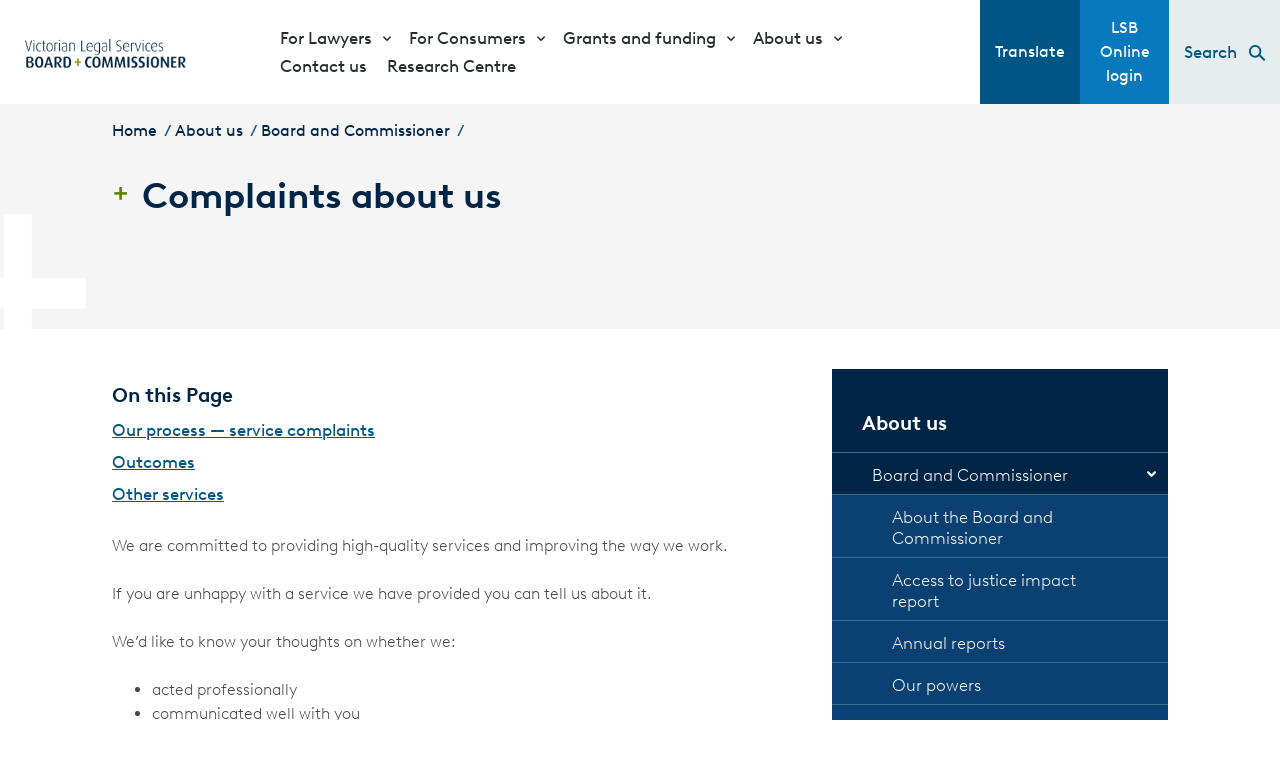

--- FILE ---
content_type: text/html; charset=UTF-8
request_url: https://lsbc.vic.gov.au/about-us/board-and-commissioner/complaints-about-us
body_size: 13633
content:
<!DOCTYPE html>
<html lang="en" dir="ltr" prefix="content: http://purl.org/rss/1.0/modules/content/  dc: http://purl.org/dc/terms/  foaf: http://xmlns.com/foaf/0.1/  og: http://ogp.me/ns#  rdfs: http://www.w3.org/2000/01/rdf-schema#  schema: http://schema.org/  sioc: http://rdfs.org/sioc/ns#  sioct: http://rdfs.org/sioc/types#  skos: http://www.w3.org/2004/02/skos/core#  xsd: http://www.w3.org/2001/XMLSchema# ">
<head>
	<meta charset="utf-8" />
<noscript><style>form.antibot * :not(.antibot-message) { display: none !important; }</style>
</noscript><style>
    .cke_wysiwyg_frame, .cke_wysiwyg_div {
      padding: 10px !important;
    }
    .cke_editable {
      padding: 10px !important;
    }
    .cke_editable_content {
      padding: 10px !important;
    }
    .cke_editable[contenteditable="true"] {
      padding: 10px !important;
    }
  </style>
<meta name="description" content="Lodge your complaints or feedback about the VLSB+C." />
<link rel="canonical" href="https://lsbc.vic.gov.au/about-us/board-and-commissioner/complaints-about-us" />
<meta name="Generator" content="Drupal 10 (https://www.drupal.org)" />
<meta name="MobileOptimized" content="width" />
<meta name="HandheldFriendly" content="true" />
<meta name="viewport" content="width=device-width, initial-scale=1.0" />
<meta name="info" content="Lodge your complaints or feedback about the VLSB+C." class="swiftype" data-type="string" />
<meta name="title" class="swiftype" data-type="string" content="Complaints about us" />
<meta name="body" class="swiftype" data-type="text" content="We are committed to providing high-quality services and improving the way we work.

If you are unhappy with a service we have provided you can tell us about it.

We’d like to know your thoughts on whether we:


	acted professionally
	communicated well with you
	progressed your complaint in a timely way and applied reasonable timeframes
	provided our services and resources in an accessible way.


When we receive a complaint about our services, we will:" />
<link rel="icon" href="/themes/vlsbc/favicon.ico" type="image/vnd.microsoft.icon" />

	<title>Complaints about us | VLSB+C</title>
  <link rel="stylesheet" media="all" href="/sites/default/files/css/css_DGJbw9YjL3Fqq3gHWtkWIFm76uHi0oVGpMOBggxZGUQ.css?delta=0&amp;language=en&amp;theme=vlsbc&amp;include=eJx1jEEKwzAMBD_kym-SY1UxyJaw5Jb8voQWegi57MDOsjiiFY2MX8JTZ0-GE3mi7Z7rXIYC_wbWsFWk-U41-eFBPRd0Si_xsmUWLSgPj0Pa4PSmcj7mH2HTbuot6GJIqNMIqBTYxCGUWe5nndyR771aNB1-8Wd8AKpSX1c" />
<link rel="stylesheet" media="all" href="/sites/default/files/css/css_9ue65uuQjB0D4y6KLGLiIKJVrN4a81RQrQJtkqw938U.css?delta=1&amp;language=en&amp;theme=vlsbc&amp;include=eJx1jEEKwzAMBD_kym-SY1UxyJaw5Jb8voQWegi57MDOsjiiFY2MX8JTZ0-GE3mi7Z7rXIYC_wbWsFWk-U41-eFBPRd0Si_xsmUWLSgPj0Pa4PSmcj7mH2HTbuot6GJIqNMIqBTYxCGUWe5nndyR771aNB1-8Wd8AKpSX1c" />

  <script src="https://www.google.com/jsapi"></script>

    <!-- Google Tag Manager -->
    <script>(function(w,d,s,l,i){w[l]=w[l]||[];w[l].push({'gtm.start':
    new Date().getTime(),event:'gtm.js'});var f=d.getElementsByTagName(s)[0],
    j=d.createElement(s),dl=l!='dataLayer'?'&l='+l:'';j.async=true;j.src=
    'https://www.googletagmanager.com/gtm.js?id='+i+dl;f.parentNode.insertBefore(j,f);
    })(window,document,'script','dataLayer','GTM-MT88M79');</script>
    <!-- End Google Tag Manager -->
<script type="text/javascript" src="//www.browsealoud.com/plus/scripts/ba.js"></script>
</head>
<body  class="node-952 page-node-type-content-section">
  <script type="application/json" data-drupal-selector="drupal-settings-json">{"path":{"baseUrl":"\/","pathPrefix":"","currentPath":"node\/952","currentPathIsAdmin":false,"isFront":false,"currentLanguage":"en"},"pluralDelimiter":"\u0003","suppressDeprecationErrors":true,"ajaxTrustedUrl":{"form_action_p_pvdeGsVG5zNF_XLGPTvYSKCf43t8qZYSwcfZl2uzM":true},"antibot":{"forms":{"webform-submission-was-this-page-helpful-node-952-add-form":{"id":"webform-submission-was-this-page-helpful-node-952-add-form","key":"8i46tyksowHXaB1JCUOI4B5dqydiSqLoe9uzNEnghEE"}}},"user":{"uid":0,"permissionsHash":"136066ba19e8a7fa2dd293a469a8dc0603a999dcacff5e9e3ff9a2492857ee84"}}</script>
<script src="/sites/default/files/js/js_UPTDmTgA7vIhb4vVDpSCbnta-akO09qiSWURebeawRM.js?scope=footer&amp;delta=0&amp;language=en&amp;theme=vlsbc&amp;include=eJyFjEEOgCAMBD-E8KaClTQplNAGv2-IejLqZSfZ2SxUoygW4KTfpBc3WGMKmSUCL5o6NdO7FMmMbsc4l-GiR8aC1fyKBsTqFcb_yCR_fRVUhfzupRlJ1YefcQAnJlOA"></script>

	<noscript data-swiftype-index='false'><div>Javascript must be enabled for the correct page display</div></noscript>
<!-- Google Tag Manager (noscript) -->
<noscript><iframe src="https://www.googletagmanager.com/ns.html?id=GTM-MT88M79"
height="0" width="0" style="display:none;visibility:hidden"></iframe></noscript>
<!-- End Google Tag Manager (noscript) -->
	<a class="js-smooth-scroll sr-only sr-only-focusable" href="#main" accesskey="s" data-swiftype-index='false'>Skip to Content</a>
	<div id="wrapper">
    
      <div class="dialog-off-canvas-main-canvas" data-off-canvas-main-canvas>
    

<div id="wrapper">
  <header id="header" class="header bg-white d-flex justify-content-center" data-swiftype-index='false'>
	<div class="header-wrapper position-relative d-flex justify-content-between align-items-center p-25  px-md-35 py-lg-20 px-lg-25">
		<a class="navbar-brand p-0 m-0 ml-45 ml-md-50 ml-xl-0" href="/"><img class="img-fluid" src="/themes/vlsbc/images/logo.png" height="43" width="241" alt="victorian Legal Services Board commissioner"></a>
		<a href="#" class="js-nav-opener nav-opener d-xl-none d-print-none">
			<span class="bar"></span>
			<span class="sr-only">opener</span>
		</a>
		<nav class="navigation d-xl-flex flex-xl-wrap justify-content-md-end d-print-none">
			<div class="navbar-holder d-flex flex-column flex-xl-row justify-content-xl-end">
				  
    
    
  
        
              <ul class="navbar-nav flex-xl-row flex-xl-wrap">
        		  		 		  
		 
     	 <li  class="navbar-item menu-item--expanded has-drop-down"><a href="/lawyers" class="sub-level-opener has-drop-down-a" data-drupal-link-system-path="node/63">For Lawyers</a>
                                        <span class="drop-opener"></span>        
        <ul class="menu-drop">
              		  		 
     	<li class="navbar-item menu-item--collapsed"><a href="/lawyers/new-lawyers" data-drupal-link-system-path="node/11">New lawyers</a>
              </li>
    		  		 
     	<li class="navbar-item menu-item--collapsed"><a href="/lawyers/practising-law" data-drupal-link-system-path="node/64">Practising law</a>
              </li>
    		  		 
     	<li class="navbar-item menu-item--collapsed"><a href="/lawyers/complaints" data-drupal-link-system-path="node/60">Complaints</a>
              </li>
    		  		 
     	<li class="navbar-item menu-item--collapsed"><a href="/lawyers/trust-accounts" data-drupal-link-system-path="node/48">Trust accounts</a>
              </li>
    		  		 
     	<li class="navbar-item menu-item--collapsed"><a href="/lawyers/legal-costs" data-drupal-link-system-path="node/43">Legal costs</a>
              </li>
    		  		 
     	<li class="navbar-item menu-item--collapsed"><a href="/lawyers/risk-outlook" data-drupal-link-system-path="node/1002">Risk Outlook</a>
              </li>
    		  		 
     	<li class="navbar-item"><a href="/lawyers/resources-lawyers" title="Information for lawyers such as forms, fact sheets and policies" data-drupal-link-system-path="node/441">Forms and resources</a>
              </li>
    		  		 
     	<li class="navbar-item menu-item--collapsed"><a href="/lawyers/lsb-online-resources" data-drupal-link-system-path="node/685">LSB Online Resources</a>
              </li>
    		  		 
     	<li class="navbar-item"><a href="/lawyers/lawyer-enquiry-form" class="btn btn-light" data-drupal-link-system-path="node/419">Enquire now</a>
              </li>
        </ul>
          
              </li>
    		  		 		  
		 
     	 <li  class="navbar-item menu-item--expanded has-drop-down"><a href="/consumers" class="sub-level-opener has-drop-down-a" data-drupal-link-system-path="node/95">For Consumers</a>
                                        <span class="drop-opener"></span>        
        <ul class="menu-drop">
              		  		 
     	<li class="navbar-item menu-item--collapsed"><a href="/consumers/ask-your-lawyer" data-drupal-link-system-path="node/877">Ask your lawyer</a>
              </li>
    		  		 
     	<li class="navbar-item menu-item--collapsed"><a href="/consumers/registers" data-drupal-link-system-path="node/114">Registers of lawyers</a>
              </li>
    		  		 
     	<li class="navbar-item menu-item--collapsed"><a href="/consumers/how-we-can-help" data-drupal-link-system-path="node/69">How we can help</a>
              </li>
    		  		 
     	<li class="navbar-item"><a href="/consumers/our-enquiry-and-complaint-process" data-drupal-link-system-path="node/776">Our enquiry and complaint process</a>
              </li>
    		  		 
     	<li class="navbar-item"><a href="/consumers/consumer-enquiry-form" data-drupal-link-system-path="node/667">Consumer enquiry form</a>
              </li>
    		  		 
     	<li class="navbar-item menu-item--collapsed"><a href="/consumers/complaints" data-drupal-link-system-path="node/89">Complaints</a>
              </li>
    		  		 
     	<li class="navbar-item menu-item--collapsed"><a href="/consumers/legal-costs-and-billing" data-drupal-link-system-path="node/805">Legal costs and billing</a>
              </li>
    		  		 
     	<li class="navbar-item menu-item--collapsed"><a href="/consumers/choosing-and-working-your-lawyer" data-drupal-link-system-path="node/413">Choosing and working with your lawyer</a>
              </li>
        </ul>
          
              </li>
    		  		 		  
		 
     	 <li  class="navbar-item menu-item--expanded has-drop-down"><a href="/grants-and-funding" class="sub-level-opener has-drop-down-a" data-drupal-link-system-path="node/103">Grants and funding</a>
                                        <span class="drop-opener"></span>        
        <ul class="menu-drop">
              		  		 
     	<li class="navbar-item"><a href="/grants-and-funding/public-purpose-fund" data-drupal-link-system-path="node/97">Public Purpose Fund</a>
              </li>
    		  		 
     	<li class="navbar-item menu-item--collapsed"><a href="/grants-and-funding/grants" data-drupal-link-system-path="node/675">Grants</a>
              </li>
    		  		 
     	<li class="navbar-item"><a href="/resources/sponsorships" data-drupal-link-system-path="node/752">Sponsorships</a>
              </li>
    		  		 
     	<li class="navbar-item"><a href="/grants-and-funding/grants-enewsletter" data-drupal-link-system-path="node/1183">Grants enewsletter</a>
              </li>
        </ul>
          
              </li>
    		  		 		  
		 
     	 <li  class="navbar-item menu-item--expanded has-drop-down menu-item--active-trail active"><a href="/about-us" class="sub-level-opener has-drop-down-a" data-drupal-link-system-path="node/115">About us</a>
                                        <span class="drop-opener"></span>        
        <ul class="menu-drop">
              		  		 
     	<li class="navbar-item menu-item--collapsed menu-item--active-trail active"><a href="/about-us/board-and-commissioner" data-drupal-link-system-path="node/431">Board and Commissioner</a>
              </li>
    		  		 
     	<li class="navbar-item"><a href="/about-us/our-service-charter" data-drupal-link-system-path="node/988">Our Service Charter</a>
              </li>
    		  		 
     	<li class="navbar-item"><a href="/news-updates" data-drupal-link-system-path="news-updates">News and Updates</a>
              </li>
    		  		 
     	<li class="navbar-item"><a href="/about-us/publications" data-drupal-link-system-path="publications">Publications</a>
              </li>
    		  		 
     	<li class="navbar-item"><a href="/research" data-drupal-link-system-path="node/997">Research</a>
              </li>
    		  		 
     	<li class="navbar-item"><a href="/about-us/join-us" data-drupal-link-system-path="node/768">Join us</a>
              </li>
        </ul>
          
              </li>
    		  		 		  
		 
     	<li class="navbar-item"><a href="/contact-us" data-drupal-link-system-path="node/187">Contact us</a>
              </li>
    		  		 		  
		 
     	<li class="navbar-item"><a href="/research-centre" target="_blank" title="Research Centre" data-drupal-link-system-path="node/1128">Research Centre</a>
              </li>
        </ul>
      


  
  

				<a href="#" class="js-nav-opener nav-opener d-xl-none">
					<span class="bar"></span>
					<span class="text">Close</span>
				</a>
			</div>
		</nav>
		
	</div>
	<div class="secondary-header-wrapper position-relative  d-flex align-items-stretch text-center">
		<div class="d-flex align-items-stretch">
			<a class="translate d-flex align-items-center" href="javascript:;" onclick="BrowseAloud.panel.toggleBar(true,event);return false;">Translate</a>
			<a class="login d-flex align-items-center" href="https://lsbc.vic.gov.au/lsb-online">LSB Online login</a>
			<a href="#" class="js-search-opener search-opener d-print-none  d-flex align-items-center" accesskey="4"><span class="d-none d-md-inline-block align-top mr-12">Search</span><span class="icon-search d-inline-block align-top mt-md-2"></span></a>
		</div>
		<div class="search-wrapper bg-primary text-white position-fixed d-print-none">
			
			<form class="search-form" action="/search/node#" method="post">
				<h1 class="h2">Search</h1>
				<div class="form-group position-relative mb-30 mb-md-25 mb-lg-30">
					<label for="search" class="sr-only white-font">search</label>
					<input type="search" name="query" class="form-control" placeholder="E.g. Consumer Rights" id="search" value=""/>
					<button type="submit" class="position-absolute text-white border-0 p-10"><span class="sr-only">search button</span><span class="icon-search"></span></button>
				</div>
				<div class="radion-holder d-sm-flex flex-sm-wrap mx-sm-n60 mx-lg-n65">
					<div class="custom-radio mb-10 mx-sm-60 mb-md-15 mx-lg-65">
						<input type="radio" name="radio" id="radio3" checked="checked" value="/search/node">
						<label for="radio3">Whole site</label>
					</div>
					<div class="custom-radio mb-10 mx-sm-60 mb-md-15 mx-lg-65">
						<input type="radio" name="radio" id="radio4" value="/register-of-lawyers">
						<label for="radio4">Register of lawyers</label>
					</div>
				</div>
			</form>
			<a href="#" class="js-search-opener nav-opener position-absolute">
				<span class="text">Close</span>
			</a>
		</div>
		</div>
</header>
  <main id="main">
    <div class="subpage_banner">
      <div class="container d-flex align-items-center d-print-block">
        <div class="row flex-grow-1">
          <div class="col-md-8">
                            
    
    <nav aria-label="breadcrumb">
	<span class="sr-only">
	You are here:
	</span>

    <ul class="breadcrumb mb-9 mb-md-2 d-print-none">
          <li class="breadcrumb-item ">
                  <a href="/">Home</a>
              </li>
          <li class="breadcrumb-item ">
                  <a href="/about-us">About us</a>
              </li>
          <li class="breadcrumb-item ">
                  <a href="/about-us/board-and-commissioner">Board and Commissioner</a>
              </li>
        </ul>
</nav>


  

                          
    
    
<h1 data-swiftype-index='false'>
<span>Complaints about us</span>
</h1>
</div>
</div>
</div>
</div>
<div class="two-columns pb-40 pb-lg-45">
  <div class="container">
    <div class="row mb-30 mb-md-15 mb-lg-0">
      <div class="col-lg-8">
        <div class="content pt-55 pt-lg-50 pb-15 pb-md-3">
          <span class='on-this-page title d-block mb-7' data-swiftype-index='false'>On this Page</span><div class='link-holder pb-20'><a href='#Ourprocessservicecomplaints'>Our process — service complaints</a><br /><a href='#Outcomes'>Outcomes</a><br /><a href='#Otherservices'>Other services</a><br /></div><p>We are committed to providing high-quality services and improving the way we work.</p>

<p>If you are unhappy with a service we have provided you can tell us about it.</p>

<p>We’d like to know your thoughts on whether we:</p>

<ul>
	<li>acted professionally</li>
	<li>communicated well with you</li>
	<li>progressed your complaint in a timely way and applied reasonable timeframes</li>
	<li>provided our services and resources in an accessible way.</li>
</ul>

<p>When we receive a complaint about our services, we will:</p>

<ul>
	<li>listen to you</li>
	<li>clarify your concerns and how you think we can resolve them</li>
	<li>identify what we may be able to do to address your concerns and any next steps, and</li>
	<li>consider how we can use your feedback to improve our services.</li>
</ul>

<p>We will treat you in a respectful and courteous manner, and we expect that you do the same.</p>

<p><strong>How negative feedback helps us learn</strong></p>

<p>We keep a record of complaints about us. That data is then used to identify how we can improve our performance and service delivery.</p>

<p><strong>Please note:</strong></p>

<ul>
	<li>If you want to complain about a decision we have made on a complaint, access our <a href="https://lsbc.vic.gov.au/consumers/complaints/request-internal-review" rel="noopener" target="_blank">internal review&nbsp;page</a>.</li>
	<li>If you are complaining about a decision we have made on a complaint and are also unhappy with our service, we will work with you to identify which process fits best.</li>
	<li>We cannot provide financial compensation in response to negative feedback.</li>
</ul>

<p>If your complaint about us is about a privacy breach please let us know as soon as possible as these types of complaints have specific requirements.</p>

<h2 id="Ourprocessservicecomplaints">Our process — service complaints</h2>

<h3>Step 1 — talk to us to see if we can resolve your complaint</h3>

<p>If your complaint is about a file we are handling, please speak to the person at our office you have been dealing with first. It’s important to do this soon after the event you are concerned about (preferably within <strong>two weeks</strong>).</p>

<p>You don’t have to put your concerns in writing, but it can help if you want us to consider any other documents or materials.</p>

<p>It also helps if you set out the reason for your complaint about our service and how you think we can resolve it. For example, you may want an apology because we did not return a phone call or an explanation about a delay. Otherwise, you may just want to let us know about an issue but not be involved further.</p>

<p>If the person handling your file (or their manager) can’t resolve your complaint informally then you or our staff can ask for your concerns to be escalated (see Step 2).</p>

<p><strong>Important:</strong> If your concerns are about an event more than <strong>three months</strong> ago, we will still consider if it identifies any improvement opportunities but may not take any further action. We will manage historic concerns on a case-by-case basis.</p>

<h3>Step 2 — what to do if your complaint can’t be resolved</h3>

<p>If we can’t resolve your complaint about us informally, or you are not comfortable discussing the issue with the staff member you were dealing with you can:</p>

<ul>
	<li>ask for your concerns to be escalated to our Manager, Quality Assurance and Review</li>
	<li>lodge a formal complaint about our services by:
	<ul>
		<li>Emailing us at: <a href="mailto:feedback@lsbc.vic.gov.au" rel="noopener" target="_blank">feedback@lsbc.vic.gov.au</a></li>
		<li>Calling us on <strong>03 9679 8001</strong> or free call <strong>1300 796 344</strong> and ask to speak with our <strong>Manager, Quality Assurance and Review</strong>.</li>
	</ul>
	</li>
</ul>

<p>Our Quality Assurance and Review team will independently consider the issues you have raised. As part of this process, we may need to discuss the issue with the relevant staff member you have been dealing with or their manager.</p>

<p>If we can, we will continue to advance any other work already in progress. For example, if we are working on resolving your dispute with your lawyer, we will try to keep your file active while also reviewing your complaint about us.</p>

<h2 id="Outcomes">Outcomes</h2>

<p>Outcomes will depend on the circumstances, and may include:</p>

<ul>
	<li>an apology;</li>
	<li>information;</li>
	<li>a referral;</li>
	<li>technical assistance; or</li>
	<li>changes to our processes, policies or procedures.</li>
</ul>

<p>We do not share details of staff related outcomes externally. However, if we identify staff behaviour that does not meet our expectations, we will take appropriate and proportionate steps to address it.</p>

<p><strong>Important:</strong></p>

<ul>
	<li>We cannot offer financial compensation as an outcome.</li>
	<li>We do not externally share any actions relating to individual staff members.</li>
</ul>

<p>In some cases, we may decide to end our process without reaching a conclusion. This can happen if:</p>

<ul>
	<li>you withdraw your complaint about us</li>
	<li>court matters relevant to your concerns are initiated</li>
	<li>we find that there is not enough evidence to continue our assessment</li>
	<li>we can’t access information we need to complete our assessment</li>
	<li>we can’t engage effectively with you or a relevant party. Examples of conduct that may result in us taking this approach include engaging in disruptive or obstructive behaviour or inappropriate conduct towards our staff.</li>
</ul>

<h2 id="Otherservices">Other services</h2>

<h3>Victorian Ombudsman</h3>

<p>If we can’t resolve your complaint about us, or you are not comfortable with raising your complaint with us directly, you may want to contact the <a href="https://www.ombudsman.vic.gov.au/" rel="noopener" target="_blank">Victorian Ombudsman</a>. The Ombudsman can examine how we handled your complaint, but cannot change our decision on your complaint.</p>

<h3>IBAC</h3>

<p>If you believe our staff, the Commissioner or the Board have engaged in serious misconduct, such as corruption, you will need to make a complaint to the Independent Broad-based Anti-Corruption Commission (IBAC). <a href="https://www.ibac.vic.gov.au/" rel="noopener" target="_blank">IBAC’s website</a> has information about the most appropriate organisation to complain to depending on your issue.</p>

<h3>Victorian Equal Opportunity and Human Rights Commission</h3>

<p>We are committed to treating people:</p>

<ul>
	<li>fairly and in a manner that promotes tolerance;</li>
	<li>in a manner that respects their rights and freedoms under the Charter of Human Rights and Responsibilities.</li>
</ul>

<p>If you’ve experienced discrimination, victimisation, sexual harassment, racial or religious vilification and you cannot resolve the matter with us, you can make a complaint to the <a href="https://www.humanrights.vic.gov.au/" rel="noopener" target="_blank">Victorian Equal Opportunity and Human Rights Commission</a>.</p>

<h3>OVIC</h3>

<p>We are committed to protecting the community’s information privacy. Our <a href="https://lsbc.vic.gov.au/privacy" rel="noopener" target="_blank">Privacy Policy</a> sets the framework for information privacy and outlines the structures for managing information privacy within the VLSB+C, particularly the handling of personal information. You can also contact the <a href="https://ovic.vic.gov.au/" rel="noopener" target="_blank">Office of the Victorian Information Commissioner</a> if you can’t resolve the matter.</p>


                      
    



                    <!--youtube -->
                    <!-- end youtube -->
          
                    


        </div>
      </div>

      <div class="col-lg-4">
        <aside class="aside d-print-none">
          <div class="bg-dark-blue text-white mt-40 pt-35 px-20 pt-md-35 pt-lg-40 px-md-30">

            
    
  
        
<style>
.aside .bg-dark-blue {
  background-color:#002546 !important;
  padding-left:0 !important;
  padding-right:0 !important;
}

.aside .bg-dark-blue .first-level {
  background-color:#0B4172 !important;
}

.aside .bg-dark-blue .second-level {
  background-color:#0F4D84 !important;
}

/*.a1ccordion-holder .accordion-opener.active.collapsed:after {
    -webkit-transform: rotate(0deg) !important;
    -ms-transform: rotate(0deg) !important;
    transform: rotate(0deg) !important;

}

*/

.accordion-holder .accordion-opener[aria-expanded="true"].collapsed::after {
	-webkit-transform: rotate(-180deg);
	-ms-transform: rotate(-180deg);
	transform: rotate(-180deg);
}


.accordion-holder .accordion-opener[aria-expanded="false"].collapsed::after {
	-webkit-transform: rotate(0deg);
	-ms-transform: rotate(0deg);
	transform: rotate(0deg);
}




.tip {
display:flex;
    align-items: center;

}

.tip:before {
    content:"\A";
    border-style: solid;
    border-width: 7px 10px 7px 0;
    border-color: transparent #fff transparent transparent;
    position: absolute;
    -webkit-transform: rotate(180deg);
    transform: rotate(180deg);

}

html body aside a.activemenu {
  color: #DA8F47 !important;
  font-weight: 600;
}
.no-children.active  {
	display:flex;
    align-items: center;

}

.no-children.active:before,
a.activemenu:before {
    content:"\A";
    border-style: solid;
    border-width: 7px 10px 7px 0;
    border-color: transparent #fff transparent transparent;
    position: absolute;
    -webkit-transform: rotate(180deg);
    transform: rotate(180deg);
    left:0;
    top:35%;
}

</style>


  <div class="heading border-bottom border-white pb-15">
    <span class="title text-white px-30"> About us</span>
  </div>
<div class="accordion pb-40" id="accordion">


  
  
    


                  <div class="accordion-holder level-one">
        <div class="opener-holder position-relative pr-25 wtf active  ">
          <a href="/about-us/board-and-commissioner" class="d-block pt-12 pb-9 px-40 active  ">Board and Commissioner</a>
                <a href="#" class="accordion-opener position-absolute" data-toggle="collapse" data-target="#first-1691f1700740a6" aria-expanded="false" aria-controls="first-1691f1700740a6"><span class="sr-only">Open/close menu</span></a>
              </div>
        <div id="first-1691f1700740a6" class="collapse first-level has-children">
        
    
    
              

  
  
    


          
                    		      <div class="opener-holder position-relative pr-25 what notactive ">
          <a href="/about-us/board-and-commissioner/about-board-and-commissioner" class="notactive  d-block pt-12 pb-9 pl-20 px-60 no-children">About the Board and Commissioner</a>
 		
          
    
        

                  </div>
          
      
  
    


          
                    		      <div class="opener-holder position-relative pr-25 what notactive ">
          <a href="/about-us/board-and-commissioner/access-justice-impact-report" class="notactive  d-block pt-12 pb-9 pl-20 px-60 no-children">Access to justice impact report</a>
 		
          
    
        

                  </div>
          
      
  
    


          
                    		      <div class="opener-holder position-relative pr-25 what notactive ">
          <a href="/about-us/board-and-commissioner/annual-reports" class="notactive  d-block pt-12 pb-9 pl-20 px-60 no-children">Annual reports</a>
 		
          
    
        

                  </div>
          
      
  
    


          
                    		      <div class="opener-holder position-relative pr-25 what notactive ">
          <a href="/about-us/board-and-commissioner/our-powers" class="notactive  d-block pt-12 pb-9 pl-20 px-60 no-children">Our powers</a>
 		
          
    
        

                  </div>
          
      
  
    


          
                    		      <div class="opener-holder position-relative pr-25 what notactive ">
          <a href="/about-us/board-and-commissioner/delegations" class="notactive  d-block pt-12 pb-9 pl-20 px-60 no-children">Delegations</a>
 		
          
    
        

                  </div>
          
      
  
    


          
                    		      <div class="opener-holder position-relative pr-25 what notactive ">
          <a href="/about-us/board-and-commissioner/committees" class="notactive  d-block pt-12 pb-9 pl-20 px-60 no-children">Committees</a>
 		
          
    
        

                  </div>
          
      
  
    


          
                    		      <div class="opener-holder position-relative pr-25 what notactive ">
          <a href="/about-us/board-and-commissioner/consumer-panel" class="notactive  d-block pt-12 pb-9 pl-20 px-60 no-children">Consumer Panel</a>
 		
          
    
        

                  </div>
          
      
  
    


          
                    		      <div class="opener-holder position-relative pr-25 what notactive ">
          <a href="/about-us/board-and-commissioner/legal-profession-demographics" class="notactive  d-block pt-12 pb-9 pl-20 px-60 no-children">Victorian lawyer demographics</a>
 		
          
    
        

                  </div>
          
      
  
    


          
                    		      <div class="opener-holder position-relative pr-25 what notactive ">
          <a href="/about-us/board-and-commissioner/record" class="notactive  d-block pt-12 pb-9 pl-20 px-60 no-children">For the record</a>
 		
          
    
        

                  </div>
          
      
  
    


          
                    		      <div class="opener-holder position-relative pr-25 what notactive ">
          <a href="/about-us/board-and-commissioner/freedom-information-foi-requests" class="notactive  d-block pt-12 pb-9 pl-20 px-60 no-children">Freedom of Information (FOI) Requests</a>
 		
          
    
        

                  </div>
          
      
  
    


          
                    		      <div class="opener-holder position-relative pr-25 what active ">
          <a href="/about-us/board-and-commissioner/complaints-about-us" class="active activemenu d-block pt-12 pb-9 pl-20 px-60 no-children">Complaints about us</a>
 		
          
    
        

                  </div>
          
      
  
    


          
                    		      <div class="opener-holder position-relative pr-25 what notactive ">
          <a href="/about-us/board-and-commissioner/procurement" class="notactive  d-block pt-12 pb-9 pl-20 px-60 no-children">Procurement</a>
 		
          
    
        

                  </div>
          
      

    

    
                  </div>
          </div>
      
  
    


                  <div class="accordion-holder level-one">
        <div class="opener-holder position-relative pr-25 wtf notactive  ">
          <a href="/about-us/our-service-charter" class="d-block pt-12 pb-9 px-40 notactive  ">Our Service Charter</a>
              </div>
        <div id="first-2691f170074265" class="collapse first-level has-children">
        
    
    
        

    
                  </div>
          </div>
      
  
    


                  <div class="accordion-holder level-one">
        <div class="opener-holder position-relative pr-25 wtf notactive  ">
          <a href="/news-updates" class="d-block pt-12 pb-9 px-40 notactive  ">News and Updates</a>
              </div>
        <div id="first-3691f170074280" class="collapse first-level has-children">
        
    
    
        

    
                  </div>
          </div>
      
  
    


                  <div class="accordion-holder level-one">
        <div class="opener-holder position-relative pr-25 wtf notactive  ">
          <a href="/about-us/publications" class="d-block pt-12 pb-9 px-40 notactive  ">Publications</a>
              </div>
        <div id="first-4691f170074299" class="collapse first-level has-children">
        
    
    
        

    
                  </div>
          </div>
      
  
    


                  <div class="accordion-holder level-one">
        <div class="opener-holder position-relative pr-25 wtf notactive  ">
          <a href="/research" class="d-block pt-12 pb-9 px-40 notactive  ">Research</a>
              </div>
        <div id="first-5691f1700742b2" class="collapse first-level has-children">
        
    
    
        

    
                  </div>
          </div>
      
  
    


                  <div class="accordion-holder level-one">
        <div class="opener-holder position-relative pr-25 wtf notactive  ">
          <a href="/about-us/join-us" class="d-block pt-12 pb-9 px-40 notactive  ">Join us</a>
              </div>
        <div id="first-6691f1700742cf" class="collapse first-level has-children">
        
    
    
        

    
                  </div>
          </div>
      

</div>

  

          </div>
          <div class="social-block">
            <div class="d-flex flex-wrap text-center">
              <div class="col-12 text-center pt-20 pb-20">
                <span class="d-block">Share this</span>
                <ul class="list-unstyled mt-15">
                  <li><a href="https://twitter.com/intent/tweet?url=https://lsbc.vic.gov.au/about-us/board-and-commissioner/complaints-about-us"><span class="icon-twitter"><span
                          class="sr-only">Twitter</span></span></a></li>
                  <li><a href="https://www.linkedin.com/sharing/share-offsite/?url=https://lsbc.vic.gov.au/about-us/board-and-commissioner/complaints-about-us"><span
                        class="icon-linkedin"><span class="sr-only">LinkedIn</span></span></a></li>
                  <li><a href="mailto:?body=https://lsbc.vic.gov.au/about-us/board-and-commissioner/complaints-about-us"><span class="icon-email1"><span class="sr-only">Email</span></span></a>
                  </li>
                </ul>
              </div>
            </div>
            <div class="d-flex flex-wrap social_bottom">
              <div class="col-6 d-flex pt-20 pb-20">
                <div class="social-holder flex-grow-1 text-center">
                  <span class="d-flex justify-content-center align-items-end">Print</span>
                  <ul class="social-networks list-unstyled d-flex flex-wrap mx-n3 justify-content-center mb-0">
                    <li class="mb-3 mx-3">
                      <a href="javascript:if(window.print)window.print()"><span class="icon-print"><span
                            class="sr-only">print</span></span></a></li>
                  </ul>
                </div>
              </div>
              <div class="col-6 d-flex pt-20 pb-20">
                <div class="social-holder flex-grow-1 text-center">
<span class="d-flex justify-content-center align-items-end">Interpreter information</span>
<ul class="social-networks large-icon list-unstyled d-flex flex-wrap mx-n3 justify-content-center mb-0">
  <li class="mb-3 mx-3"><a href="/languages"><span class="icon-interpreter"></span><span class="sr-only">interpreter</span></a></li>
</ul>
</div>              </div>
            </div>
          </div>


          


                      
                </div>
      </aside>


    </div>


    <div class="row text-center text-md-left justify-content-md-between d-print-none">
      <div class="col-md-8">
        <span class="text-content mb-35 text-black d-block mb-md-0">Last updated on <time
            datetime="2018-03-26">20 October 2023</time></span>
      </div>
      <div class="col-md-4">

      </div>
    </div>
  </div>
</div>





  

          </div>
        </div>
      </div>
    </div>
        
        
	  <form class="webform-submission-form webform-submission-add-form webform-submission-was-this-page-helpful-form webform-submission-was-this-page-helpful-add-form webform-submission-was-this-page-helpful-node-952-form webform-submission-was-this-page-helpful-node-952-add-form feedback-form bg-light border-top border-bottom pt-15 d-print-none t123 js-webform-details-toggle webform-details-toggle antibot" data-drupal-selector="webform-submission-was-this-page-helpful-node-952-add-form" data-action="/about-us/board-and-commissioner/complaints-about-us" action="/antibot" method="post" id="webform-submission-was-this-page-helpful-node-952-add-form" accept-charset="UTF-8">
	  	<div class="container">
	    
	    
	    <noscript>
  <div class="antibot-no-js antibot-message antibot-message-warning">You must have JavaScript enabled to use this form.</div>
</noscript>
<div class="webform-required">
  <span class="form-required"></span>* Indicates required field
</div>

<div class="row">
    
    <div class="col-md-6 col-lg-3 mb-20 mb-md-10">
	<label class="title js-form-required form-required" for="edit-was-this-page-helpful-">Was this page helpful?*</label>
	</div>
    
  
  <div class="col-md-6 col-lg-9 input-wrap js-form-item form-item js-form-type-radios form-item-was-this-page-helpful- js-form-item-was-this-page-helpful-">
      <div id="edit-was-this-page-helpful-" class="js-webform-radios webform-options-display-side-by-side custom-radio mb-10 ml-10">
<div class="row">
    
  
  <div class="input-wrap js-form-item form-item js-form-type-radio form-item-was-this-page-helpful- js-form-item-was-this-page-helpful-">
      <input data-drupal-selector="edit-was-this-page-helpful-yes" type="radio" id="edit-was-this-page-helpful-yes" name="was_this_page_helpful_" value="Yes" class="form-radio" />

        <label for="edit-was-this-page-helpful-yes" class="option">Yes</label>
      </div>
</div>

<div class="row">
    
  
  <div class="input-wrap js-form-item form-item js-form-type-radio form-item-was-this-page-helpful- js-form-item-was-this-page-helpful-">
      <input data-drupal-selector="edit-was-this-page-helpful-no" type="radio" id="edit-was-this-page-helpful-no" name="was_this_page_helpful_" value="No" class="form-radio" />

        <label for="edit-was-this-page-helpful-no" class="option">No</label>
      </div>
</div>
</div>

        </div>
</div>
<div class="pt-10" id="comment-div" >
	<div class="row">
		<div class="col-md-6 col-lg-4 offset-md-6 offset-lg-3">
			<div class="form-group">
      <label class="font-weight-bold mb-9 visually-hidden" for="edit-any-comments-optional">Comment</label>
        
  <textarea class="mt-20 form-textarea form-control" data-webform-required-error="Comment is a required field." data-drupal-selector="edit-any-comments-optional" data-drupal-states="{&quot;invisible&quot;:{&quot;.webform-submission-was-this-page-helpful-node-952-add-form :input[name=\u0022was_this_page_helpful_\u0022]&quot;:{&quot;unchecked&quot;:true}},&quot;optional&quot;:{&quot;.webform-submission-was-this-page-helpful-node-952-add-form :input[name=\u0022was_this_page_helpful_\u0022]&quot;:{&quot;unchecked&quot;:true}}}" id="edit-any-comments-optional" name="any_comments_optional" rows="5" cols="60" placeholder="Your comment"></textarea>
 

        </div>
</div>
</div>
</div>

<div class="row feedback_container">
    
    <div class="col-md-6 col-lg-3 mb-20 mb-md-10">
	<label class="title" for="edit-contact-feedback">Would you like to be contacted about your feedback?</label>
	</div>
    
  
  <div class="col-md-6 col-lg-9 js-webform-states-hidden js-form-item input-wrap form-item js-form-type-radios form-item-contact-feedback js-form-item-contact-feedback" data-drupal-states="{&quot;visible&quot;:[{&quot;.webform-submission-was-this-page-helpful-node-952-add-form :input[name=\u0022was_this_page_helpful_\u0022]&quot;:{&quot;value&quot;:&quot;Yes&quot;}},&quot;xor&quot;,{&quot;.webform-submission-was-this-page-helpful-node-952-add-form :input[name=\u0022was_this_page_helpful_\u0022]&quot;:{&quot;value&quot;:&quot;No&quot;}}]}">
      <div id="edit-contact-feedback" class="js-webform-radios webform-options-display-side-by-side custom-radio mb-10 ml-10">
<div class="row feedback_container">
    
  
  <div class="input-wrap js-form-item form-item js-form-type-radio form-item-contact-feedback js-form-item-contact-feedback">
      <input data-drupal-selector="edit-contact-feedback-yes" type="radio" id="edit-contact-feedback-yes" name="contact_feedback" value="Yes" class="form-radio" />

        <label for="edit-contact-feedback-yes" class="option">Yes</label>
      </div>
</div>

<div class="row feedback_container">
    
  
  <div class="input-wrap js-form-item form-item js-form-type-radio form-item-contact-feedback js-form-item-contact-feedback">
      <input data-drupal-selector="edit-contact-feedback-no" type="radio" id="edit-contact-feedback-no" name="contact_feedback" value="No" class="form-radio" />

        <label for="edit-contact-feedback-no" class="option">No</label>
      </div>
</div>
</div>

        </div>
</div>
<div class="col-md-6 col-lg-4 offset-md-6 offset-lg-3 js-webform-states-hidden input-wrap js-form-item form-item js-form-type-textfield form-item-your-full-name js-form-item-your-full-name form-no-label">
      <label for="edit-your-full-name" class="visually-hidden">Your full name</label>
        <input data-drupal-selector="edit-your-full-name" type="text" id="edit-your-full-name" name="your_full_name" value="" size="60" maxlength="255" placeholder="Your full name" class="form-control" data-drupal-states="{&quot;visible&quot;:{&quot;.webform-submission-was-this-page-helpful-node-952-add-form :input[name=\u0022contact_feedback\u0022]&quot;:{&quot;value&quot;:&quot;Yes&quot;},&quot;.webform-submission-was-this-page-helpful-node-952-add-form :input[name=\u0022was_this_page_helpful_\u0022]&quot;:{&quot;checked&quot;:true}}}" />

        </div>
<div class="col-md-6 col-lg-4 offset-md-6 offset-lg-3 js-webform-states-hidden input-wrap js-form-item form-item js-form-type-email form-item-your-email-address js-form-item-your-email-address form-no-label">
      <label for="edit-your-email-address" class="visually-hidden">Your email address</label>
        <input data-drupal-selector="edit-your-email-address" type="email" id="edit-your-email-address" name="your_email_address" value="" size="60" maxlength="254" placeholder="Your email address" class="form-email form-control" data-drupal-states="{&quot;visible&quot;:{&quot;.webform-submission-was-this-page-helpful-node-952-add-form :input[name=\u0022contact_feedback\u0022]&quot;:{&quot;value&quot;:&quot;Yes&quot;},&quot;.webform-submission-was-this-page-helpful-node-952-add-form :input[name=\u0022was_this_page_helpful_\u0022]&quot;:{&quot;checked&quot;:true}}}" />

        </div>
<div class="pt-10 pb-25" id="button-div">
	<div class="row">
		<div class="col-md-6 col-lg-4 offset-md-6 offset-lg-3">
			<div class="form-group">
				<input class="webform-button--submit btn btn-primary button button--primary js-form-submit form-submit" data-twig-suggestion="webform-submission-was-this-page-helpful-node-952-add-form" data-drupal-selector="edit-actions-submit" type="submit" id="edit-actions-submit" name="op" value="Submit" />
			</div>
		</div>
	</div>
</div>	


<input data-drupal-selector="edit-page-id" type="hidden" name="page_id" value="https://lsbc.vic.gov.au/about-us/board-and-commissioner/complaints-about-us" class="form-control" />
<input data-twig-suggestion="webform__submission__was__this__page__helpful__node__952__add__form" data-drupal-selector="edit-honeypot-time" type="hidden" name="honeypot_time" value="KyoJBJP8RYXElCRwivnhTBSM2jqvDAYqoFVeqOpLbZc" class="form-control" />
<input autocomplete="off" data-twig-suggestion="webform__submission__was__this__page__helpful__node__952__add__form" data-drupal-selector="form-pxpyiawxwecehejvbeai4erew-z4rpra-z4-flbldpe" type="hidden" name="form_build_id" value="form-pXpyiaWxweceheJVbeAI4EREW-Z4RprA-z4-FlBLdpE" class="form-control" />
<input data-twig-suggestion="webform__submission__was__this__page__helpful__node__952__add__form" data-drupal-selector="edit-webform-submission-was-this-page-helpful-node-952-add-form" type="hidden" name="form_id" value="webform_submission_was_this_page_helpful_node_952_add_form" class="form-control" />
<input data-twig-suggestion="webform__submission__was__this__page__helpful__node__952__add__form" data-drupal-selector="edit-antibot-key" type="hidden" name="antibot_key" value="" class="form-control" />
<div class="input-wrap js-form-item form-item js-form-type-textfield form-item-link js-form-item-link form-no-label">
      <label for="edit-link" class="visually-hidden">Leave this field blank</label>
        <input class="link-textfield form-control" style="display: none !important;" autocomplete="off" data-twig-suggestion="webform__submission__was__this__page__helpful__node__952__add__form" data-drupal-selector="edit-link" type="text" id="edit-link" name="link" value="" size="20" maxlength="128" />

        </div>



	    
	    
		</div>
	  </form>
	 

  
  </main>
  <footer id="footer" class="footer pt-45 pb-40 pt-md-40 pb-md-30">

  <div class="container">
  	<div class="pb-40 pb-md-25 pb-lg-40">
		<div class="container">
			<div class="text-center text-lg-right">
				<a href="#wrapper" class="js-smooth-scroll top position-relative pr-20 d-print-none" accesskey="t">Go to top</a>
			</div>
		</div>
	</div>
    <div class="columns d-lg-flex flex-lg-wrap mb-md-45 mb-lg-50 d-print-block">
      <div class="footer-col d-lg-block d-print-none">
		  
    
    
  
    
      
              <ul class="list-unstyled mb-40 mb-md-0">
              <li>
        <a href="/news-updates" data-drupal-link-system-path="news-updates">News and updates</a>
              </li>
          <li>
        <a href="/news-updates/media" data-drupal-link-system-path="news-updates/media">Media Releases</a>
              </li>
        </ul>
  


  
  

	  </div>
	  <div class="footer-col">
		  
    
    
      <h3>Contact</h3>

<div class="row ">
<div class="col-md-6 col-lg-12">
<p style="font-weight: normal !important;font-family: Helvetica,'Helvetica Neue',Arial,sans-serif; font-size:1rem"><a href="https://lsbc.vic.gov.au/contact-us">Please view the contact us page for information about how to contact us</a>.</p>
</div>
</div>
<style type="text/css">.nav.nav-tabs.nav-tabs-admin li {
    padding: 10px 20px;
    font-weight: bold;
    background: #005587;
    margin: 10px;
}
.nav.nav-tabs.nav-tabs-admin li  a{
 color: #FFF;
}
.nav.nav-tabs.nav-tabs-admin li:nth-child(3) {
    display: none;
}
.nav.nav-tabs.nav-tabs-admin li:nth-child(4) {
    display: none;
}
</style>
  

  

	  </div>
	   <div class="footer-col">
		<ul class="footer_translation">
			<li><a href="/languages"><span class="icon-interpreter"></span><span class="d-inline-block ml-15">Interpreter information</span></a></li>
			<li><a href="javascript:;" onclick="BrowseAloud.panel.toggleBar(true,event);return false;"><span class="icon-translate_blue"></span><span class="d-inline-block ml-15">Translation</span></a></li>
		</ul>
	  </div>
	 </div>
			  
    
    
      <div class="holder d-md-flex flex-wrap mb-45 mb-md-30 d-print-block">
<ul class="list-unstyled d-flex flex-wrap mx-n8 mb-0">
	<li class="mx-8 mb-10"><img alt="Australian Aboriginal Flag" height="29" src="https://lsbc.vic.gov.au/themes/vlsbc/images/flag-01.jpg" width="43" loading="lazy"></li>
	<li class="mx-8 mb-10"><img alt="Torres Strait Islander Flag" height="29" src="https://lsbc.vic.gov.au/themes/vlsbc/images/flag-02.jpg" width="43" loading="lazy"></li>
</ul>
<span class="copyright-text d-block align-self-md-center mb-md-5">The Victorian Legal Services Board + Commissioner acknowledges Aboriginal Traditional Owners of Country throughout Victoria and pays respect to their cultures and Elders past, present and emerging.</span></div>
  

    
      <ul class="footer-list list-unstyled d-flex flex-wrap mb-0 mx-n5 mx-md-n12">
	<li class="mx-5 mb-20 mb-md-10 mx-md-12 d-print-none"><a href="https://lsbc.vic.gov.au/languages">Languages and Accessibility</a></li>
	<li class="mx-5 mb-20 mb-md-10 mx-md-12 d-print-none"><a href="https://lsbc.vic.gov.au/terms-use">Terms Of Use</a></li>
	<li class="mx-5 mb-20 mb-md-10 mx-md-12 d-print-none"><a href="https://lsbc.vic.gov.au/privacy">Privacy</a></li>
	<li class="mx-5 mb-20 mb-md-10 mx-md-12 d-print-none"><a href="https://lsbc.vic.gov.au/sitemap">Sitemap</a></li>
	<li class="mx-5 mb-20 mb-md-10 mx-md-12"><span>© 2020 <a href="#">Victorian Legal Services Board + Commissioner</a></span></li>
</ul>
  

  

	</div>
</footer></div>

  </div>

    
    <a class="js-smooth-scroll sr-only bottom sr-only-focusable" href="#wrapper" accesskey="t" data-swiftype-index='false'>Back to top</a>
	</div>
  <script type="text/javascript">
    (function(w,d,t,u,n,s,e){w['SwiftypeObject']=n;w[n]=w[n]||function(){
      (w[n].q=w[n].q||[]).push(arguments);};s=d.createElement(t);
      e=d.getElementsByTagName(t)[0];s.async=1;s.src=u;e.parentNode.insertBefore(s,e);
    })(window,document,'script','//s.swiftypecdn.com/install/v2/st.js','_st');

    _st('install','UvmgZyXTwTMV4BPsVd-8','2.0.0');
  </script>
</body>
</html>


--- FILE ---
content_type: text/css
request_url: https://lsbc.vic.gov.au/sites/default/files/css/css_9ue65uuQjB0D4y6KLGLiIKJVrN4a81RQrQJtkqw938U.css?delta=1&language=en&theme=vlsbc&include=eJx1jEEKwzAMBD_kym-SY1UxyJaw5Jb8voQWegi57MDOsjiiFY2MX8JTZ0-GE3mi7Z7rXIYC_wbWsFWk-U41-eFBPRd0Si_xsmUWLSgPj0Pa4PSmcj7mH2HTbuot6GJIqNMIqBTYxCGUWe5nndyR771aNB1-8Wd8AKpSX1c
body_size: 91329
content:
/* @license GPL-2.0-or-later https://www.drupal.org/licensing/faq */
:root{--blue:#002546;--dark-blue:#005587;--indigo:#6610f2;--purple:#6f42c1;--pink:#e83e8c;--red:#dc3545;--orange:#fd7e14;--yellow:#ffc107;--green:#28a745;--teal:#20c997;--cyan:#0979be;--white:#fff;--gray:#868e96;--gray-dark:#343a40;--primary:#002546;--secondary:#578311;--success:#28a745;--info:#0979be;--warning:#ffc107;--danger:#dc3545;--light:#f7f7f7;--dark:#343a40;--black:#000;--dark-blue:#005587;--breakpoint-xs:0;--breakpoint-sm:576px;--breakpoint-md:768px;--breakpoint-lg:992px;--breakpoint-xl:1200px;--font-family-sans-serif:-apple-system,BlinkMacSystemFont,"Segoe UI",Roboto,"Helvetica Neue",Arial,"Noto Sans",sans-serif,"Apple Color Emoji","Segoe UI Emoji","Segoe UI Symbol","Noto Color Emoji";--font-family-monospace:SFMono-Regular,Menlo,Monaco,Consolas,"Liberation Mono","Courier New",monospace}*,*::before,*::after{box-sizing:border-box}html{font-family:sans-serif;line-height:1.15;-webkit-text-size-adjust:100%;-webkit-tap-highlight-color:rgba(0,0,0,0)}article,aside,figcaption,figure,footer,header,hgroup,main,nav,section{display:block}body{margin:0;font-family:Helvetica,"Helvetica Neue",Arial,sans-serif;font-size:1rem;font-weight:400;line-height:1.5;color:#484848;text-align:left;background-color:#fff}[tabindex="-1"]:focus{outline:0 !important}hr{box-sizing:content-box;height:0;overflow:visible}h1,h2,h3,h4,h5,h6{margin-top:0;margin-bottom:.5rem}p{margin-top:0;margin-bottom:1rem}abbr[title],abbr[data-original-title]{text-decoration:underline;text-decoration:underline dotted;cursor:help;border-bottom:0;text-decoration-skip-ink:none}address{margin-bottom:1rem;font-style:normal;line-height:inherit}ol,ul,dl{margin-top:0;margin-bottom:1rem}ol ol,ul ul,ol ul,ul ol{margin-bottom:0}dt{font-weight:700}dd{margin-bottom:.5rem;margin-left:0}blockquote{margin:0 0 1rem}b,strong{font-weight:bolder}small{font-size:80%}sub,sup{position:relative;font-size:75%;line-height:0;vertical-align:baseline}sub{bottom:-.25em}sup{top:-.5em}a{color:#005587;text-decoration:none;background-color:transparent}a:hover{color:#0056b3;text-decoration:underline}a:not([href]):not([tabindex]){color:inherit;text-decoration:none}a:not([href]):not([tabindex]):hover,a:not([href]):not([tabindex]):focus{color:inherit;text-decoration:none}a:not([href]):not([tabindex]):focus{outline:0}pre,code,kbd,samp{font-family:SFMono-Regular,Menlo,Monaco,Consolas,"Liberation Mono","Courier New",monospace;font-size:1em}pre{margin-top:0;margin-bottom:1rem;overflow:auto}figure{margin:0 0 1rem}img{vertical-align:middle;border-style:none}svg{overflow:hidden;vertical-align:middle}table{border-collapse:collapse}caption{padding-top:.75rem;padding-bottom:.75rem;color:#6c757d;text-align:left;caption-side:bottom}th{text-align:inherit}label{display:inline-block;margin-bottom:.5rem}button{border-radius:0}button:focus{outline:1px dotted;outline:5px auto -webkit-focus-ring-color}input,button,select,optgroup,textarea{margin:0;font-family:inherit;font-size:inherit;line-height:inherit}button,input{overflow:visible}button,select{text-transform:none}select{word-wrap:normal}button,[type="button"],[type="reset"],[type="submit"]{-webkit-appearance:button}button:not(:disabled),[type="button"]:not(:disabled),[type="reset"]:not(:disabled),[type="submit"]:not(:disabled){cursor:pointer}button::-moz-focus-inner,[type="button"]::-moz-focus-inner,[type="reset"]::-moz-focus-inner,[type="submit"]::-moz-focus-inner{padding:0;border-style:none}input[type="radio"],input[type="checkbox"]{box-sizing:border-box;padding:0}input[type="date"],input[type="time"],input[type="datetime-local"],input[type="month"]{-webkit-appearance:listbox}textarea{overflow:auto;resize:vertical}fieldset{min-width:0;padding:0;margin:0;border:0}legend{display:block;width:100%;max-width:100%;padding:0;margin-bottom:.5rem;font-size:1.5rem;line-height:inherit;color:inherit;white-space:normal}progress{vertical-align:baseline}[type="number"]::-webkit-inner-spin-button,[type="number"]::-webkit-outer-spin-button{height:auto}[type="search"]{outline-offset:-2px;-webkit-appearance:none}[type="search"]::-webkit-search-decoration{-webkit-appearance:none}::-webkit-file-upload-button{font:inherit;-webkit-appearance:button}output{display:inline-block}summary{display:list-item;cursor:pointer}template{display:none}[hidden]{display:none !important}h1,h2,h3,h4,h5,h6,.h1,.h2,.h3,.h4,.h5,.h6{margin-bottom:.5rem;font-family:"Brown LL",Helvetica,"Helvetica Neue",Arial,sans-serif;font-weight:700;line-height:1.2;color:#002546}h1,.h1{font-size:2rem}h2,.h2{font-size:2.25rem}h3,.h3{font-size:1.625rem}h4,.h4{font-size:1rem}h5,.h5{font-size:.9rem}h6,.h6{font-size:.8rem}.lead{font-size:1.25rem;font-weight:300}.display-1{font-size:6rem;font-weight:300;line-height:1.2}.display-2{font-size:5.5rem;font-weight:300;line-height:1.2}.display-3{font-size:4.5rem;font-weight:300;line-height:1.2}.display-4{font-size:3.5rem;font-weight:300;line-height:1.2}hr{margin-top:1rem;margin-bottom:1rem;border:0;border-top:1px solid rgba(0,0,0,0.1)}small,.small{font-size:.875rem;font-weight:400}mark,.mark{padding:.2em;background-color:#fcf8e3}.list-unstyled{padding-left:0;list-style:none}.list-inline{padding-left:0;list-style:none}.list-inline-item{display:inline-block}.list-inline-item:not(:last-child){margin-right:.5rem}.initialism{font-size:90%;text-transform:uppercase}.blockquote{margin-bottom:1rem;font-size:1.25rem}.blockquote-footer{display:block;font-size:80%;color:#6c757d}.blockquote-footer::before{content:"\2014\00A0"}.img-fluid{max-width:100%;height:auto}.img-thumbnail{padding:.25rem;background-color:#fff;border:1px solid #dee2e6;border-radius:.25rem;max-width:100%;height:auto}.figure{display:inline-block}.figure-img{margin-bottom:.5rem;line-height:1}.figure-caption{font-size:90%;color:#6c757d}code{font-size:87.5%;color:#e83e8c;word-break:break-word}a>code{color:inherit}kbd{padding:.2rem .4rem;font-size:87.5%;color:#fff;background-color:#212529;border-radius:2px}kbd kbd{padding:0;font-size:100%;font-weight:700}pre{display:block;font-size:87.5%;color:#212529}pre code{font-size:inherit;color:inherit;word-break:normal}.pre-scrollable{max-height:340px;overflow-y:scroll}.container{width:100%;padding-right:21px;padding-left:21px;margin-right:auto;margin-left:auto}@media (min-width:576px){.container{max-width:520px}}@media (min-width:768px){.container{max-width:730px}}@media (min-width:992px){.container{max-width:960px}}@media (min-width:1200px){.container{max-width:1080px}}.container-fluid{width:100%;padding-right:21px;padding-left:21px;margin-right:auto;margin-left:auto}.row{display:-webkit-box;display:-ms-flexbox;display:flex;-ms-flex-wrap:wrap;flex-wrap:wrap;margin-right:-21px;margin-left:-21px}.no-gutters{margin-right:0;margin-left:0}.no-gutters>.col,.no-gutters>[class*="col-"]{padding-right:0;padding-left:0}.col-1,.col-2,.col-3,.col-4,.col-5,.col-6,.col-7,.col-8,.col-9,.col-10,.col-11,.col-12,.col,.col-auto,.col-sm-1,.col-sm-2,.col-sm-3,.col-sm-4,.col-sm-5,.col-sm-6,.col-sm-7,.col-sm-8,.col-sm-9,.col-sm-10,.col-sm-11,.col-sm-12,.col-sm,.col-sm-auto,.col-md-1,.col-md-2,.col-md-3,.col-md-4,.col-md-5,.col-md-6,.col-md-7,.col-md-8,.col-md-9,.col-md-10,.col-md-11,.col-md-12,.col-md,.col-md-auto,.col-lg-1,.col-lg-2,.col-lg-3,.col-lg-4,.col-lg-5,.col-lg-6,.col-lg-7,.col-lg-8,.col-lg-9,.col-lg-10,.col-lg-11,.col-lg-12,.col-lg,.col-lg-auto,.col-xl-1,.col-xl-2,.col-xl-3,.col-xl-4,.col-xl-5,.col-xl-6,.col-xl-7,.col-xl-8,.col-xl-9,.col-xl-10,.col-xl-11,.col-xl-12,.col-xl,.col-xl-auto{position:relative;width:100%;padding-right:21px;padding-left:21px}.col{-ms-flex-preferred-size:0;flex-basis:0;-webkit-box-flex:1;-ms-flex-positive:1;flex-grow:1;max-width:100%}.col-auto{-webkit-box-flex:0;-ms-flex:0 0 auto;flex:0 0 auto;width:auto;max-width:100%}.col-1{-webkit-box-flex:0;-ms-flex:0 0 8.3333333333%;flex:0 0 8.3333333333%;max-width:8.3333333333%}.col-2{-webkit-box-flex:0;-ms-flex:0 0 16.6666666667%;flex:0 0 16.6666666667%;max-width:16.6666666667%}.col-3{-webkit-box-flex:0;-ms-flex:0 0 25%;flex:0 0 25%;max-width:25%}.col-4{-webkit-box-flex:0;-ms-flex:0 0 33.3333333333%;flex:0 0 33.3333333333%;max-width:33.3333333333%}.col-5{-webkit-box-flex:0;-ms-flex:0 0 41.6666666667%;flex:0 0 41.6666666667%;max-width:41.6666666667%}.col-6{-webkit-box-flex:0;-ms-flex:0 0 50%;flex:0 0 50%;max-width:50%}.col-7{-webkit-box-flex:0;-ms-flex:0 0 58.3333333333%;flex:0 0 58.3333333333%;max-width:58.3333333333%}.col-8{-webkit-box-flex:0;-ms-flex:0 0 66.6666666667%;flex:0 0 66.6666666667%;max-width:66.6666666667%}.col-9{-webkit-box-flex:0;-ms-flex:0 0 75%;flex:0 0 75%;max-width:75%}.col-10{-webkit-box-flex:0;-ms-flex:0 0 83.3333333333%;flex:0 0 83.3333333333%;max-width:83.3333333333%}.col-11{-webkit-box-flex:0;-ms-flex:0 0 91.6666666667%;flex:0 0 91.6666666667%;max-width:91.6666666667%}.col-12{-webkit-box-flex:0;-ms-flex:0 0 100%;flex:0 0 100%;max-width:100%}.order-first{-webkit-box-ordinal-group:0;-ms-flex-order:-1;order:-1}.order-last{-webkit-box-ordinal-group:14;-ms-flex-order:13;order:13}.order-0{-webkit-box-ordinal-group:1;-ms-flex-order:0;order:0}.order-1{-webkit-box-ordinal-group:2;-ms-flex-order:1;order:1}.order-2{-webkit-box-ordinal-group:3;-ms-flex-order:2;order:2}.order-3{-webkit-box-ordinal-group:4;-ms-flex-order:3;order:3}.order-4{-webkit-box-ordinal-group:5;-ms-flex-order:4;order:4}.order-5{-webkit-box-ordinal-group:6;-ms-flex-order:5;order:5}.order-6{-webkit-box-ordinal-group:7;-ms-flex-order:6;order:6}.order-7{-webkit-box-ordinal-group:8;-ms-flex-order:7;order:7}.order-8{-webkit-box-ordinal-group:9;-ms-flex-order:8;order:8}.order-9{-webkit-box-ordinal-group:10;-ms-flex-order:9;order:9}.order-10{-webkit-box-ordinal-group:11;-ms-flex-order:10;order:10}.order-11{-webkit-box-ordinal-group:12;-ms-flex-order:11;order:11}.order-12{-webkit-box-ordinal-group:13;-ms-flex-order:12;order:12}.offset-1{margin-left:8.3333333333%}.offset-2{margin-left:16.6666666667%}.offset-3{margin-left:25%}.offset-4{margin-left:33.3333333333%}.offset-5{margin-left:41.6666666667%}.offset-6{margin-left:50%}.offset-7{margin-left:58.3333333333%}.offset-8{margin-left:66.6666666667%}.offset-9{margin-left:75%}.offset-10{margin-left:83.3333333333%}.offset-11{margin-left:91.6666666667%}@media (min-width:576px){.col-sm{-ms-flex-preferred-size:0;flex-basis:0;-webkit-box-flex:1;-ms-flex-positive:1;flex-grow:1;max-width:100%}.col-sm-auto{-webkit-box-flex:0;-ms-flex:0 0 auto;flex:0 0 auto;width:auto;max-width:100%}.col-sm-1{-webkit-box-flex:0;-ms-flex:0 0 8.3333333333%;flex:0 0 8.3333333333%;max-width:8.3333333333%}.col-sm-2{-webkit-box-flex:0;-ms-flex:0 0 16.6666666667%;flex:0 0 16.6666666667%;max-width:16.6666666667%}.col-sm-3{-webkit-box-flex:0;-ms-flex:0 0 25%;flex:0 0 25%;max-width:25%}.col-sm-4{-webkit-box-flex:0;-ms-flex:0 0 33.3333333333%;flex:0 0 33.3333333333%;max-width:33.3333333333%}.col-sm-5{-webkit-box-flex:0;-ms-flex:0 0 41.6666666667%;flex:0 0 41.6666666667%;max-width:41.6666666667%}.col-sm-6{-webkit-box-flex:0;-ms-flex:0 0 50%;flex:0 0 50%;max-width:50%}.col-sm-7{-webkit-box-flex:0;-ms-flex:0 0 58.3333333333%;flex:0 0 58.3333333333%;max-width:58.3333333333%}.col-sm-8{-webkit-box-flex:0;-ms-flex:0 0 66.6666666667%;flex:0 0 66.6666666667%;max-width:66.6666666667%}.col-sm-9{-webkit-box-flex:0;-ms-flex:0 0 75%;flex:0 0 75%;max-width:75%}.col-sm-10{-webkit-box-flex:0;-ms-flex:0 0 83.3333333333%;flex:0 0 83.3333333333%;max-width:83.3333333333%}.col-sm-11{-webkit-box-flex:0;-ms-flex:0 0 91.6666666667%;flex:0 0 91.6666666667%;max-width:91.6666666667%}.col-sm-12{-webkit-box-flex:0;-ms-flex:0 0 100%;flex:0 0 100%;max-width:100%}.order-sm-first{-webkit-box-ordinal-group:0;-ms-flex-order:-1;order:-1}.order-sm-last{-webkit-box-ordinal-group:14;-ms-flex-order:13;order:13}.order-sm-0{-webkit-box-ordinal-group:1;-ms-flex-order:0;order:0}.order-sm-1{-webkit-box-ordinal-group:2;-ms-flex-order:1;order:1}.order-sm-2{-webkit-box-ordinal-group:3;-ms-flex-order:2;order:2}.order-sm-3{-webkit-box-ordinal-group:4;-ms-flex-order:3;order:3}.order-sm-4{-webkit-box-ordinal-group:5;-ms-flex-order:4;order:4}.order-sm-5{-webkit-box-ordinal-group:6;-ms-flex-order:5;order:5}.order-sm-6{-webkit-box-ordinal-group:7;-ms-flex-order:6;order:6}.order-sm-7{-webkit-box-ordinal-group:8;-ms-flex-order:7;order:7}.order-sm-8{-webkit-box-ordinal-group:9;-ms-flex-order:8;order:8}.order-sm-9{-webkit-box-ordinal-group:10;-ms-flex-order:9;order:9}.order-sm-10{-webkit-box-ordinal-group:11;-ms-flex-order:10;order:10}.order-sm-11{-webkit-box-ordinal-group:12;-ms-flex-order:11;order:11}.order-sm-12{-webkit-box-ordinal-group:13;-ms-flex-order:12;order:12}.offset-sm-0{margin-left:0}.offset-sm-1{margin-left:8.3333333333%}.offset-sm-2{margin-left:16.6666666667%}.offset-sm-3{margin-left:25%}.offset-sm-4{margin-left:33.3333333333%}.offset-sm-5{margin-left:41.6666666667%}.offset-sm-6{margin-left:50%}.offset-sm-7{margin-left:58.3333333333%}.offset-sm-8{margin-left:66.6666666667%}.offset-sm-9{margin-left:75%}.offset-sm-10{margin-left:83.3333333333%}.offset-sm-11{margin-left:91.6666666667%}}@media (min-width:768px){.col-md{-ms-flex-preferred-size:0;flex-basis:0;-webkit-box-flex:1;-ms-flex-positive:1;flex-grow:1;max-width:100%}.col-md-auto{-webkit-box-flex:0;-ms-flex:0 0 auto;flex:0 0 auto;width:auto;max-width:100%}.col-md-1{-webkit-box-flex:0;-ms-flex:0 0 8.3333333333%;flex:0 0 8.3333333333%;max-width:8.3333333333%}.col-md-2{-webkit-box-flex:0;-ms-flex:0 0 16.6666666667%;flex:0 0 16.6666666667%;max-width:16.6666666667%}.col-md-3{-webkit-box-flex:0;-ms-flex:0 0 25%;flex:0 0 25%;max-width:25%}.col-md-4{-webkit-box-flex:0;-ms-flex:0 0 33.3333333333%;flex:0 0 33.3333333333%;max-width:33.3333333333%}.col-md-5{-webkit-box-flex:0;-ms-flex:0 0 41.6666666667%;flex:0 0 41.6666666667%;max-width:41.6666666667%}.col-md-6{-webkit-box-flex:0;-ms-flex:0 0 50%;flex:0 0 50%;max-width:50%}.col-md-7{-webkit-box-flex:0;-ms-flex:0 0 58.3333333333%;flex:0 0 58.3333333333%;max-width:58.3333333333%}.col-md-8{-webkit-box-flex:0;-ms-flex:0 0 66.6666666667%;flex:0 0 66.6666666667%;max-width:66.6666666667%}.col-md-9{-webkit-box-flex:0;-ms-flex:0 0 75%;flex:0 0 75%;max-width:75%}.col-md-10{-webkit-box-flex:0;-ms-flex:0 0 83.3333333333%;flex:0 0 83.3333333333%;max-width:83.3333333333%}.col-md-11{-webkit-box-flex:0;-ms-flex:0 0 91.6666666667%;flex:0 0 91.6666666667%;max-width:91.6666666667%}.col-md-12{-webkit-box-flex:0;-ms-flex:0 0 100%;flex:0 0 100%;max-width:100%}.order-md-first{-webkit-box-ordinal-group:0;-ms-flex-order:-1;order:-1}.order-md-last{-webkit-box-ordinal-group:14;-ms-flex-order:13;order:13}.order-md-0{-webkit-box-ordinal-group:1;-ms-flex-order:0;order:0}.order-md-1{-webkit-box-ordinal-group:2;-ms-flex-order:1;order:1}.order-md-2{-webkit-box-ordinal-group:3;-ms-flex-order:2;order:2}.order-md-3{-webkit-box-ordinal-group:4;-ms-flex-order:3;order:3}.order-md-4{-webkit-box-ordinal-group:5;-ms-flex-order:4;order:4}.order-md-5{-webkit-box-ordinal-group:6;-ms-flex-order:5;order:5}.order-md-6{-webkit-box-ordinal-group:7;-ms-flex-order:6;order:6}.order-md-7{-webkit-box-ordinal-group:8;-ms-flex-order:7;order:7}.order-md-8{-webkit-box-ordinal-group:9;-ms-flex-order:8;order:8}.order-md-9{-webkit-box-ordinal-group:10;-ms-flex-order:9;order:9}.order-md-10{-webkit-box-ordinal-group:11;-ms-flex-order:10;order:10}.order-md-11{-webkit-box-ordinal-group:12;-ms-flex-order:11;order:11}.order-md-12{-webkit-box-ordinal-group:13;-ms-flex-order:12;order:12}.offset-md-0{margin-left:0}.offset-md-1{margin-left:8.3333333333%}.offset-md-2{margin-left:16.6666666667%}.offset-md-3{margin-left:25%}.offset-md-4{margin-left:33.3333333333%}.offset-md-5{margin-left:41.6666666667%}.offset-md-6{margin-left:50%}.offset-md-7{margin-left:58.3333333333%}.offset-md-8{margin-left:66.6666666667%}.offset-md-9{margin-left:75%}.offset-md-10{margin-left:83.3333333333%}.offset-md-11{margin-left:91.6666666667%}}@media (min-width:992px){.col-lg{-ms-flex-preferred-size:0;flex-basis:0;-webkit-box-flex:1;-ms-flex-positive:1;flex-grow:1;max-width:100%}.col-lg-auto{-webkit-box-flex:0;-ms-flex:0 0 auto;flex:0 0 auto;width:auto;max-width:100%}.col-lg-1{-webkit-box-flex:0;-ms-flex:0 0 8.3333333333%;flex:0 0 8.3333333333%;max-width:8.3333333333%}.col-lg-2{-webkit-box-flex:0;-ms-flex:0 0 16.6666666667%;flex:0 0 16.6666666667%;max-width:16.6666666667%}.col-lg-3{-webkit-box-flex:0;-ms-flex:0 0 25%;flex:0 0 25%;max-width:25%}.col-lg-4{-webkit-box-flex:0;-ms-flex:0 0 33.3333333333%;flex:0 0 33.3333333333%;max-width:33.3333333333%}.col-lg-5{-webkit-box-flex:0;-ms-flex:0 0 41.6666666667%;flex:0 0 41.6666666667%;max-width:41.6666666667%}.col-lg-6{-webkit-box-flex:0;-ms-flex:0 0 50%;flex:0 0 50%;max-width:50%}.col-lg-7{-webkit-box-flex:0;-ms-flex:0 0 58.3333333333%;flex:0 0 58.3333333333%;max-width:58.3333333333%}.col-lg-8{-webkit-box-flex:0;-ms-flex:0 0 66.6666666667%;flex:0 0 66.6666666667%;max-width:66.6666666667%}.col-lg-9{-webkit-box-flex:0;-ms-flex:0 0 75%;flex:0 0 75%;max-width:75%}.col-lg-10{-webkit-box-flex:0;-ms-flex:0 0 83.3333333333%;flex:0 0 83.3333333333%;max-width:83.3333333333%}.col-lg-11{-webkit-box-flex:0;-ms-flex:0 0 91.6666666667%;flex:0 0 91.6666666667%;max-width:91.6666666667%}.col-lg-12{-webkit-box-flex:0;-ms-flex:0 0 100%;flex:0 0 100%;max-width:100%}.order-lg-first{-webkit-box-ordinal-group:0;-ms-flex-order:-1;order:-1}.order-lg-last{-webkit-box-ordinal-group:14;-ms-flex-order:13;order:13}.order-lg-0{-webkit-box-ordinal-group:1;-ms-flex-order:0;order:0}.order-lg-1{-webkit-box-ordinal-group:2;-ms-flex-order:1;order:1}.order-lg-2{-webkit-box-ordinal-group:3;-ms-flex-order:2;order:2}.order-lg-3{-webkit-box-ordinal-group:4;-ms-flex-order:3;order:3}.order-lg-4{-webkit-box-ordinal-group:5;-ms-flex-order:4;order:4}.order-lg-5{-webkit-box-ordinal-group:6;-ms-flex-order:5;order:5}.order-lg-6{-webkit-box-ordinal-group:7;-ms-flex-order:6;order:6}.order-lg-7{-webkit-box-ordinal-group:8;-ms-flex-order:7;order:7}.order-lg-8{-webkit-box-ordinal-group:9;-ms-flex-order:8;order:8}.order-lg-9{-webkit-box-ordinal-group:10;-ms-flex-order:9;order:9}.order-lg-10{-webkit-box-ordinal-group:11;-ms-flex-order:10;order:10}.order-lg-11{-webkit-box-ordinal-group:12;-ms-flex-order:11;order:11}.order-lg-12{-webkit-box-ordinal-group:13;-ms-flex-order:12;order:12}.offset-lg-0{margin-left:0}.offset-lg-1{margin-left:8.3333333333%}.offset-lg-2{margin-left:16.6666666667%}.offset-lg-3{margin-left:25%}.offset-lg-4{margin-left:33.3333333333%}.offset-lg-5{margin-left:41.6666666667%}.offset-lg-6{margin-left:50%}.offset-lg-7{margin-left:58.3333333333%}.offset-lg-8{margin-left:66.6666666667%}.offset-lg-9{margin-left:75%}.offset-lg-10{margin-left:83.3333333333%}.offset-lg-11{margin-left:91.6666666667%}}@media (min-width:1200px){.col-xl{-ms-flex-preferred-size:0;flex-basis:0;-webkit-box-flex:1;-ms-flex-positive:1;flex-grow:1;max-width:100%}.col-xl-auto{-webkit-box-flex:0;-ms-flex:0 0 auto;flex:0 0 auto;width:auto;max-width:100%}.col-xl-1{-webkit-box-flex:0;-ms-flex:0 0 8.3333333333%;flex:0 0 8.3333333333%;max-width:8.3333333333%}.col-xl-2{-webkit-box-flex:0;-ms-flex:0 0 16.6666666667%;flex:0 0 16.6666666667%;max-width:16.6666666667%}.col-xl-3{-webkit-box-flex:0;-ms-flex:0 0 25%;flex:0 0 25%;max-width:25%}.col-xl-4{-webkit-box-flex:0;-ms-flex:0 0 33.3333333333%;flex:0 0 33.3333333333%;max-width:33.3333333333%}.col-xl-5{-webkit-box-flex:0;-ms-flex:0 0 41.6666666667%;flex:0 0 41.6666666667%;max-width:41.6666666667%}.col-xl-6{-webkit-box-flex:0;-ms-flex:0 0 50%;flex:0 0 50%;max-width:50%}.col-xl-7{-webkit-box-flex:0;-ms-flex:0 0 58.3333333333%;flex:0 0 58.3333333333%;max-width:58.3333333333%}.col-xl-8{-webkit-box-flex:0;-ms-flex:0 0 66.6666666667%;flex:0 0 66.6666666667%;max-width:66.6666666667%}.col-xl-9{-webkit-box-flex:0;-ms-flex:0 0 75%;flex:0 0 75%;max-width:75%}.col-xl-10{-webkit-box-flex:0;-ms-flex:0 0 83.3333333333%;flex:0 0 83.3333333333%;max-width:83.3333333333%}.col-xl-11{-webkit-box-flex:0;-ms-flex:0 0 91.6666666667%;flex:0 0 91.6666666667%;max-width:91.6666666667%}.col-xl-12{-webkit-box-flex:0;-ms-flex:0 0 100%;flex:0 0 100%;max-width:100%}.order-xl-first{-webkit-box-ordinal-group:0;-ms-flex-order:-1;order:-1}.order-xl-last{-webkit-box-ordinal-group:14;-ms-flex-order:13;order:13}.order-xl-0{-webkit-box-ordinal-group:1;-ms-flex-order:0;order:0}.order-xl-1{-webkit-box-ordinal-group:2;-ms-flex-order:1;order:1}.order-xl-2{-webkit-box-ordinal-group:3;-ms-flex-order:2;order:2}.order-xl-3{-webkit-box-ordinal-group:4;-ms-flex-order:3;order:3}.order-xl-4{-webkit-box-ordinal-group:5;-ms-flex-order:4;order:4}.order-xl-5{-webkit-box-ordinal-group:6;-ms-flex-order:5;order:5}.order-xl-6{-webkit-box-ordinal-group:7;-ms-flex-order:6;order:6}.order-xl-7{-webkit-box-ordinal-group:8;-ms-flex-order:7;order:7}.order-xl-8{-webkit-box-ordinal-group:9;-ms-flex-order:8;order:8}.order-xl-9{-webkit-box-ordinal-group:10;-ms-flex-order:9;order:9}.order-xl-10{-webkit-box-ordinal-group:11;-ms-flex-order:10;order:10}.order-xl-11{-webkit-box-ordinal-group:12;-ms-flex-order:11;order:11}.order-xl-12{-webkit-box-ordinal-group:13;-ms-flex-order:12;order:12}.offset-xl-0{margin-left:0}.offset-xl-1{margin-left:8.3333333333%}.offset-xl-2{margin-left:16.6666666667%}.offset-xl-3{margin-left:25%}.offset-xl-4{margin-left:33.3333333333%}.offset-xl-5{margin-left:41.6666666667%}.offset-xl-6{margin-left:50%}.offset-xl-7{margin-left:58.3333333333%}.offset-xl-8{margin-left:66.6666666667%}.offset-xl-9{margin-left:75%}.offset-xl-10{margin-left:83.3333333333%}.offset-xl-11{margin-left:91.6666666667%}}.table{width:100%;margin-bottom:1rem;color:#212529}.table th,.table td{padding:.75rem;vertical-align:top;border-top:1px solid #dee2e6}.table thead th{vertical-align:bottom;border-bottom:2px solid #dee2e6}.table tbody+tbody{border-top:2px solid #dee2e6}.table-sm th,.table-sm td{padding:.3rem}.table-bordered{border:1px solid #dee2e6}.table-bordered th,.table-bordered td{border:1px solid #dee2e6}.table-bordered thead th,.table-bordered thead td{border-bottom-width:2px}.table-borderless th,.table-borderless td,.table-borderless thead th,.table-borderless tbody+tbody{border:0}.table-striped tbody tr:nth-of-type(odd){background-color:rgba(0,0,0,0.05)}.table-hover tbody tr:hover{color:#212529;background-color:rgba(0,0,0,0.075)}.table-primary,.table-primary>th,.table-primary>td{background-color:#b8c2cb}.table-primary th,.table-primary td,.table-primary thead th,.table-primary tbody+tbody{border-color:#7a8e9f}.table-hover .table-primary:hover{background-color:#a9b5c0}.table-hover .table-primary:hover>td,.table-hover .table-primary:hover>th{background-color:#a9b5c0}.table-secondary,.table-secondary>th,.table-secondary>td{background-color:#d0dcbc}.table-secondary th,.table-secondary td,.table-secondary thead th,.table-secondary tbody+tbody{border-color:#a8bf83}.table-hover .table-secondary:hover{background-color:#c4d3ab}.table-hover .table-secondary:hover>td,.table-hover .table-secondary:hover>th{background-color:#c4d3ab}.table-success,.table-success>th,.table-success>td{background-color:#c3e6cb}.table-success th,.table-success td,.table-success thead th,.table-success tbody+tbody{border-color:#8fd19e}.table-hover .table-success:hover{background-color:#b1dfbb}.table-hover .table-success:hover>td,.table-hover .table-success:hover>th{background-color:#b1dfbb}.table-info,.table-info>th,.table-info>td{background-color:#bad9ed}.table-info th,.table-info td,.table-info thead th,.table-info tbody+tbody{border-color:#7fb9dd}.table-hover .table-info:hover{background-color:#a6cee8}.table-hover .table-info:hover>td,.table-hover .table-info:hover>th{background-color:#a6cee8}.table-warning,.table-warning>th,.table-warning>td{background-color:#ffeeba}.table-warning th,.table-warning td,.table-warning thead th,.table-warning tbody+tbody{border-color:#ffdf7e}.table-hover .table-warning:hover{background-color:#ffe8a1}.table-hover .table-warning:hover>td,.table-hover .table-warning:hover>th{background-color:#ffe8a1}.table-danger,.table-danger>th,.table-danger>td{background-color:#f5c6cb}.table-danger th,.table-danger td,.table-danger thead th,.table-danger tbody+tbody{border-color:#ed969e}.table-hover .table-danger:hover{background-color:#f1b0b7}.table-hover .table-danger:hover>td,.table-hover .table-danger:hover>th{background-color:#f1b0b7}.table-light,.table-light>th,.table-light>td{background-color:#fdfdfd}.table-light th,.table-light td,.table-light thead th,.table-light tbody+tbody{border-color:#fbfbfb}.table-hover .table-light:hover{background-color:#f0f0f0}.table-hover .table-light:hover>td,.table-hover .table-light:hover>th{background-color:#f0f0f0}.table-dark,.table-dark>th,.table-dark>td{background-color:#c6c8ca}.table-dark th,.table-dark td,.table-dark thead th,.table-dark tbody+tbody{border-color:#95999c}.table-hover .table-dark:hover{background-color:#b9bbbe}.table-hover .table-dark:hover>td,.table-hover .table-dark:hover>th{background-color:#b9bbbe}.table-black,.table-black>th,.table-black>td{background-color:#b8b8b8}.table-black th,.table-black td,.table-black thead th,.table-black tbody+tbody{border-color:#7a7a7a}.table-hover .table-black:hover{background-color:#ababab}.table-hover .table-black:hover>td,.table-hover .table-black:hover>th{background-color:#ababab}.table-dark-blue,.table-dark-blue>th,.table-dark-blue>td{background-color:#b8cfdd}.table-dark-blue th,.table-dark-blue td,.table-dark-blue thead th,.table-dark-blue tbody+tbody{border-color:#7aa7c1}.table-hover .table-dark-blue:hover{background-color:#a7c3d5}.table-hover .table-dark-blue:hover>td,.table-hover .table-dark-blue:hover>th{background-color:#a7c3d5}.table-active,.table-active>th,.table-active>td{background-color:rgba(0,0,0,0.075)}.table-hover .table-active:hover{background-color:rgba(0,0,0,0.075)}.table-hover .table-active:hover>td,.table-hover .table-active:hover>th{background-color:rgba(0,0,0,0.075)}.table .thead-dark th{color:#fff;background-color:#343a40;border-color:#454d55}.table .thead-light th{color:#495057;background-color:#e9ecef;border-color:#dee2e6}.table-dark{color:#fff;background-color:#343a40}.table-dark th,.table-dark td,.table-dark thead th{border-color:#454d55}.table-dark.table-bordered{border:0}.table-dark.table-striped tbody tr:nth-of-type(odd){background-color:rgba(255,255,255,0.05)}.table-dark.table-hover tbody tr:hover{color:#fff;background-color:rgba(255,255,255,0.075)}@media (max-width:575.98px){.table-responsive-sm{display:block;width:100%;overflow-x:auto;-webkit-overflow-scrolling:touch}.table-responsive-sm>.table-bordered{border:0}}@media (max-width:767.98px){.table-responsive-md{display:block;width:100%;overflow-x:auto;-webkit-overflow-scrolling:touch}.table-responsive-md>.table-bordered{border:0}}@media (max-width:991.98px){.table-responsive-lg{display:block;width:100%;overflow-x:auto;-webkit-overflow-scrolling:touch}.table-responsive-lg>.table-bordered{border:0}}@media (max-width:1199.98px){.table-responsive-xl{display:block;width:100%;overflow-x:auto;-webkit-overflow-scrolling:touch}.table-responsive-xl>.table-bordered{border:0}}.table-responsive{display:block;width:100%;overflow-x:auto;-webkit-overflow-scrolling:touch}.table-responsive>.table-bordered{border:0}.form-control{display:block;width:100%;height:60px;padding:.375rem .75rem;font-size:1rem;font-weight:400;line-height:1.38;color:#000;background-color:#fff;background-clip:padding-box;border:1px solid #cecece;border-radius:2px;-webkit-transition:border-color 0.15s ease-in-out,box-shadow 0.15s ease-in-out;transition:border-color 0.15s ease-in-out,box-shadow 0.15s ease-in-out}@media (prefers-reduced-motion:reduce){.form-control{-webkit-transition:none;transition:none}}.form-control::-ms-expand{background-color:transparent;border:0}.form-control:focus{color:#495057;background-color:#fff;border-color:#646464;outline:0;box-shadow:none}.form-control::-webkit-input-placeholder{color:#646464;opacity:1}.form-control:-ms-input-placeholder{color:#646464;opacity:1}.form-control::placeholder{color:#646464;opacity:1}.form-control:disabled,.form-control[readonly]{background-color:#f5f5f5;opacity:1}select.form-control:focus::-ms-value{color:#000;background-color:#fff}.form-control-file,.form-control-range{display:block;width:100%}.col-form-label{padding-top:calc(.375rem + 1px);padding-bottom:calc(.375rem + 1px);margin-bottom:0;font-size:inherit;line-height:1.38}.col-form-label-lg{padding-top:calc(.5rem + 1px);padding-bottom:calc(.5rem + 1px);font-size:1.25rem;line-height:1.5}.col-form-label-sm{padding-top:calc(.25rem + 1px);padding-bottom:calc(.25rem + 1px);font-size:1rem;line-height:1.38}.form-control-plaintext{display:block;width:100%;padding-top:.375rem;padding-bottom:.375rem;margin-bottom:0;line-height:1.38;color:#212529;background-color:transparent;border:solid transparent;border-width:1px 0}.form-control-plaintext.form-control-sm,.form-control-plaintext.form-control-lg{padding-right:0;padding-left:0}.form-control-sm{height:48px;padding:.25rem .5rem;font-size:1rem;line-height:1.38;border-radius:2px}.form-control-lg{height:calc(1.5em + 1rem + 2px);padding:.5rem 1rem;font-size:1.25rem;line-height:1.5;border-radius:.3rem}select.form-control[size],select.form-control[multiple]{height:auto}textarea.form-control{height:auto}.form-group{margin-bottom:15px}.form-text{display:block;margin-top:.25rem}.form-row{display:-webkit-box;display:-ms-flexbox;display:flex;-ms-flex-wrap:wrap;flex-wrap:wrap;margin-right:-5px;margin-left:-5px}.form-row>.col,.form-row>[class*="col-"]{padding-right:5px;padding-left:5px}.form-check{position:relative;display:block;padding-left:1.25rem}.form-check-input{position:absolute;margin-top:.3rem;margin-left:-1.25rem}.form-check-input:disabled ~ .form-check-label{color:#6c757d}.form-check-label{margin-bottom:0}.form-check-inline{display:-webkit-inline-box;display:-ms-inline-flexbox;display:inline-flex;-webkit-box-align:center;-ms-flex-align:center;align-items:center;padding-left:0;margin-right:.75rem}.form-check-inline .form-check-input{position:static;margin-top:0;margin-right:.3125rem;margin-left:0}.valid-feedback{display:none;width:100%;margin-top:.25rem;font-size:80%;color:#28a745}.valid-tooltip{position:absolute;top:100%;z-index:5;display:none;max-width:100%;padding:.25rem .5rem;margin-top:.1rem;font-size:.875rem;line-height:1.5;color:#fff;background-color:rgba(40,167,69,0.9);border-radius:.25rem}.was-validated .form-control:valid,.form-control.is-valid{border-color:#28a745;padding-right:calc(1.5em + .75rem);background-image:url("data:image/svg+xml,%3csvg xmlns='http://www.w3.org/2000/svg' viewBox='0 0 8 8'%3e%3cpath fill='%2328a745' d='M2.3 6.73L.6 4.53c-.4-1.04.46-1.4 1.1-.8l1.1 1.4 3.4-3.8c.6-.63 1.6-.27 1.2.7l-4 4.6c-.43.5-.8.4-1.1.1z'/%3e%3c/svg%3e");background-repeat:no-repeat;background-position:center right calc(.375em + .1875rem);background-size:calc(.75em + .375rem) calc(.75em + .375rem)}.was-validated .form-control:valid:focus,.form-control.is-valid:focus{border-color:#28a745;box-shadow:0 0 0 .2rem rgba(40,167,69,0.25)}.was-validated .form-control:valid ~ .valid-feedback,.was-validated .form-control:valid ~ .valid-tooltip,.form-control.is-valid ~ .valid-feedback,.form-control.is-valid ~ .valid-tooltip{display:block}.was-validated textarea.form-control:valid,textarea.form-control.is-valid{padding-right:calc(1.5em + .75rem);background-position:top calc(.375em + .1875rem) right calc(.375em + .1875rem)}.was-validated .custom-select:valid,.custom-select.is-valid{border-color:#28a745;padding-right:calc((1em + .75rem) * 3 / 4 + 1.75rem);background:url("data:image/svg+xml,%3csvg xmlns='http://www.w3.org/2000/svg' viewBox='0 0 4 5'%3e%3cpath fill='%23343a40' d='M2 0L0 2h4zm0 5L0 3h4z'/%3e%3c/svg%3e") no-repeat right .75rem center/8px 10px,url("data:image/svg+xml,%3csvg xmlns='http://www.w3.org/2000/svg' viewBox='0 0 8 8'%3e%3cpath fill='%2328a745' d='M2.3 6.73L.6 4.53c-.4-1.04.46-1.4 1.1-.8l1.1 1.4 3.4-3.8c.6-.63 1.6-.27 1.2.7l-4 4.6c-.43.5-.8.4-1.1.1z'/%3e%3c/svg%3e") #fff no-repeat center right 1.75rem/calc(.75em + .375rem) calc(.75em + .375rem)}.was-validated .custom-select:valid:focus,.custom-select.is-valid:focus{border-color:#28a745;box-shadow:0 0 0 .2rem rgba(40,167,69,0.25)}.was-validated .custom-select:valid ~ .valid-feedback,.was-validated .custom-select:valid ~ .valid-tooltip,.custom-select.is-valid ~ .valid-feedback,.custom-select.is-valid ~ .valid-tooltip{display:block}.was-validated .form-control-file:valid ~ .valid-feedback,.was-validated .form-control-file:valid ~ .valid-tooltip,.form-control-file.is-valid ~ .valid-feedback,.form-control-file.is-valid ~ .valid-tooltip{display:block}.was-validated .form-check-input:valid ~ .form-check-label,.form-check-input.is-valid ~ .form-check-label{color:#28a745}.was-validated .form-check-input:valid ~ .valid-feedback,.was-validated .form-check-input:valid ~ .valid-tooltip,.form-check-input.is-valid ~ .valid-feedback,.form-check-input.is-valid ~ .valid-tooltip{display:block}.was-validated .custom-control-input:valid ~ .custom-control-label,.custom-control-input.is-valid ~ .custom-control-label{color:#28a745}.was-validated .custom-control-input:valid ~ .custom-control-label::before,.custom-control-input.is-valid ~ .custom-control-label::before{border-color:#28a745}.was-validated .custom-control-input:valid ~ .valid-feedback,.was-validated .custom-control-input:valid ~ .valid-tooltip,.custom-control-input.is-valid ~ .valid-feedback,.custom-control-input.is-valid ~ .valid-tooltip{display:block}.was-validated .custom-control-input:valid:checked ~ .custom-control-label::before,.custom-control-input.is-valid:checked ~ .custom-control-label::before{border-color:#34ce57;background-color:#34ce57}.was-validated .custom-control-input:valid:focus ~ .custom-control-label::before,.custom-control-input.is-valid:focus ~ .custom-control-label::before{box-shadow:0 0 0 .2rem rgba(40,167,69,0.25)}.was-validated .custom-control-input:valid:focus:not(:checked) ~ .custom-control-label::before,.custom-control-input.is-valid:focus:not(:checked) ~ .custom-control-label::before{border-color:#28a745}.was-validated .custom-file-input:valid ~ .custom-file-label,.custom-file-input.is-valid ~ .custom-file-label{border-color:#28a745}.was-validated .custom-file-input:valid ~ .valid-feedback,.was-validated .custom-file-input:valid ~ .valid-tooltip,.custom-file-input.is-valid ~ .valid-feedback,.custom-file-input.is-valid ~ .valid-tooltip{display:block}.was-validated .custom-file-input:valid:focus ~ .custom-file-label,.custom-file-input.is-valid:focus ~ .custom-file-label{border-color:#28a745;box-shadow:0 0 0 .2rem rgba(40,167,69,0.25)}.invalid-feedback{display:none;width:100%;margin-top:.25rem;font-size:80%;color:#dc3545}.invalid-tooltip{position:absolute;top:100%;z-index:5;display:none;max-width:100%;padding:.25rem .5rem;margin-top:.1rem;font-size:.875rem;line-height:1.5;color:#fff;background-color:rgba(220,53,69,0.9);border-radius:.25rem}.was-validated .form-control:invalid,.form-control.is-invalid{border-color:#dc3545;padding-right:calc(1.5em + .75rem);background-image:url("data:image/svg+xml,%3csvg xmlns='http://www.w3.org/2000/svg' fill='%23dc3545' viewBox='-2 -2 7 7'%3e%3cpath stroke='%23dc3545' d='M0 0l3 3m0-3L0 3'/%3e%3ccircle r='.5'/%3e%3ccircle cx='3' r='.5'/%3e%3ccircle cy='3' r='.5'/%3e%3ccircle cx='3' cy='3' r='.5'/%3e%3c/svg%3E");background-repeat:no-repeat;background-position:center right calc(.375em + .1875rem);background-size:calc(.75em + .375rem) calc(.75em + .375rem)}.was-validated .form-control:invalid:focus,.form-control.is-invalid:focus{border-color:#dc3545;box-shadow:0 0 0 .2rem rgba(220,53,69,0.25)}.was-validated .form-control:invalid ~ .invalid-feedback,.was-validated .form-control:invalid ~ .invalid-tooltip,.form-control.is-invalid ~ .invalid-feedback,.form-control.is-invalid ~ .invalid-tooltip{display:block}.was-validated textarea.form-control:invalid,textarea.form-control.is-invalid{padding-right:calc(1.5em + .75rem);background-position:top calc(.375em + .1875rem) right calc(.375em + .1875rem)}.was-validated .custom-select:invalid,.custom-select.is-invalid{border-color:#dc3545;padding-right:calc((1em + .75rem) * 3 / 4 + 1.75rem);background:url("data:image/svg+xml,%3csvg xmlns='http://www.w3.org/2000/svg' viewBox='0 0 4 5'%3e%3cpath fill='%23343a40' d='M2 0L0 2h4zm0 5L0 3h4z'/%3e%3c/svg%3e") no-repeat right .75rem center/8px 10px,url("data:image/svg+xml,%3csvg xmlns='http://www.w3.org/2000/svg' fill='%23dc3545' viewBox='-2 -2 7 7'%3e%3cpath stroke='%23dc3545' d='M0 0l3 3m0-3L0 3'/%3e%3ccircle r='.5'/%3e%3ccircle cx='3' r='.5'/%3e%3ccircle cy='3' r='.5'/%3e%3ccircle cx='3' cy='3' r='.5'/%3e%3c/svg%3E") #fff no-repeat center right 1.75rem/calc(.75em + .375rem) calc(.75em + .375rem)}.was-validated .custom-select:invalid:focus,.custom-select.is-invalid:focus{border-color:#dc3545;box-shadow:0 0 0 .2rem rgba(220,53,69,0.25)}.was-validated .custom-select:invalid ~ .invalid-feedback,.was-validated .custom-select:invalid ~ .invalid-tooltip,.custom-select.is-invalid ~ .invalid-feedback,.custom-select.is-invalid ~ .invalid-tooltip{display:block}.was-validated .form-control-file:invalid ~ .invalid-feedback,.was-validated .form-control-file:invalid ~ .invalid-tooltip,.form-control-file.is-invalid ~ .invalid-feedback,.form-control-file.is-invalid ~ .invalid-tooltip{display:block}.was-validated .form-check-input:invalid ~ .form-check-label,.form-check-input.is-invalid ~ .form-check-label{color:#dc3545}.was-validated .form-check-input:invalid ~ .invalid-feedback,.was-validated .form-check-input:invalid ~ .invalid-tooltip,.form-check-input.is-invalid ~ .invalid-feedback,.form-check-input.is-invalid ~ .invalid-tooltip{display:block}.was-validated .custom-control-input:invalid ~ .custom-control-label,.custom-control-input.is-invalid ~ .custom-control-label{color:#dc3545}.was-validated .custom-control-input:invalid ~ .custom-control-label::before,.custom-control-input.is-invalid ~ .custom-control-label::before{border-color:#dc3545}.was-validated .custom-control-input:invalid ~ .invalid-feedback,.was-validated .custom-control-input:invalid ~ .invalid-tooltip,.custom-control-input.is-invalid ~ .invalid-feedback,.custom-control-input.is-invalid ~ .invalid-tooltip{display:block}.was-validated .custom-control-input:invalid:checked ~ .custom-control-label::before,.custom-control-input.is-invalid:checked ~ .custom-control-label::before{border-color:#e4606d;background-color:#e4606d}.was-validated .custom-control-input:invalid:focus ~ .custom-control-label::before,.custom-control-input.is-invalid:focus ~ .custom-control-label::before{box-shadow:0 0 0 .2rem rgba(220,53,69,0.25)}.was-validated .custom-control-input:invalid:focus:not(:checked) ~ .custom-control-label::before,.custom-control-input.is-invalid:focus:not(:checked) ~ .custom-control-label::before{border-color:#dc3545}.was-validated .custom-file-input:invalid ~ .custom-file-label,.custom-file-input.is-invalid ~ .custom-file-label{border-color:#dc3545}.was-validated .custom-file-input:invalid ~ .invalid-feedback,.was-validated .custom-file-input:invalid ~ .invalid-tooltip,.custom-file-input.is-invalid ~ .invalid-feedback,.custom-file-input.is-invalid ~ .invalid-tooltip{display:block}.was-validated .custom-file-input:invalid:focus ~ .custom-file-label,.custom-file-input.is-invalid:focus ~ .custom-file-label{border-color:#dc3545;box-shadow:0 0 0 .2rem rgba(220,53,69,0.25)}.form-inline{display:-webkit-box;display:-ms-flexbox;display:flex;-webkit-box-orient:horizontal;-webkit-box-direction:normal;-ms-flex-flow:row wrap;flex-flow:row wrap;-webkit-box-align:center;-ms-flex-align:center;align-items:center}.form-inline .form-check{width:100%}@media (min-width:576px){.form-inline label{display:-webkit-box;display:-ms-flexbox;display:flex;-webkit-box-align:center;-ms-flex-align:center;align-items:center;-webkit-box-pack:center;-ms-flex-pack:center;justify-content:center;margin-bottom:0}.form-inline .form-group{display:-webkit-box;display:-ms-flexbox;display:flex;-webkit-box-flex:0;-ms-flex:0 0 auto;flex:0 0 auto;-webkit-box-orient:horizontal;-webkit-box-direction:normal;-ms-flex-flow:row wrap;flex-flow:row wrap;-webkit-box-align:center;-ms-flex-align:center;align-items:center;margin-bottom:0}.form-inline .form-control{display:inline-block;width:auto;vertical-align:middle}.form-inline .form-control-plaintext{display:inline-block}.form-inline .input-group,.form-inline .custom-select{width:auto}.form-inline .form-check{display:-webkit-box;display:-ms-flexbox;display:flex;-webkit-box-align:center;-ms-flex-align:center;align-items:center;-webkit-box-pack:center;-ms-flex-pack:center;justify-content:center;width:auto;padding-left:0}.form-inline .form-check-input{position:relative;-ms-flex-negative:0;flex-shrink:0;margin-top:0;margin-right:.25rem;margin-left:0}.form-inline .custom-control{-webkit-box-align:center;-ms-flex-align:center;align-items:center;-webkit-box-pack:center;-ms-flex-pack:center;justify-content:center}.form-inline .custom-control-label{margin-bottom:0}}.btn{display:inline-block;font-family:"Brown LL",Helvetica,"Helvetica Neue",Arial,sans-serif;font-weight:400;color:#484848;text-align:center;vertical-align:middle;-webkit-user-select:none;-moz-user-select:none;-ms-user-select:none;user-select:none;background-color:transparent;border:2px solid transparent;padding:.375rem .75rem;font-size:1.0625rem;line-height:1.5;border-radius:0;-webkit-transition:color 0.15s ease-in-out,background-color 0.15s ease-in-out,border-color 0.15s ease-in-out,box-shadow 0.15s ease-in-out;transition:color 0.15s ease-in-out,background-color 0.15s ease-in-out,border-color 0.15s ease-in-out,box-shadow 0.15s ease-in-out}@media (prefers-reduced-motion:reduce){.btn{-webkit-transition:none;transition:none}}.btn:hover{color:#484848;text-decoration:none}.btn:focus,.btn.focus{outline:0;box-shadow:0 0 0 .2rem rgba(0,123,255,0.25)}.btn.disabled,.btn:disabled{opacity:.65}a.btn.disabled,fieldset:disabled a.btn{pointer-events:none}.btn-primary{color:#fff;background-color:#002546;border-color:#002546}.btn-primary:hover{color:#fff;background-color:#001120;border-color:#000a13}.btn-primary:focus,.btn-primary.focus{box-shadow:0 0 0 0 rgba(38,70,98,0.5)}.btn-primary.disabled,.btn-primary:disabled{color:#fff;background-color:#002546;border-color:#002546}.btn-primary:not(:disabled):not(.disabled):active,.btn-primary:not(:disabled):not(.disabled).active,.show>.btn-primary.dropdown-toggle{color:#fff;background-color:#000a13;border-color:#000306}.btn-primary:not(:disabled):not(.disabled):active:focus,.btn-primary:not(:disabled):not(.disabled).active:focus,.show>.btn-primary.dropdown-toggle:focus{box-shadow:0 0 0 0 rgba(38,70,98,0.5)}.btn-secondary{color:#fff;background-color:#578311;border-color:#578311}.btn-secondary:hover{color:#fff;background-color:#41610d;border-color:#39560b}.btn-secondary:focus,.btn-secondary.focus{box-shadow:0 0 0 0 rgba(112,150,53,0.5)}.btn-secondary.disabled,.btn-secondary:disabled{color:#fff;background-color:#578311;border-color:#578311}.btn-secondary:not(:disabled):not(.disabled):active,.btn-secondary:not(:disabled):not(.disabled).active,.show>.btn-secondary.dropdown-toggle{color:#fff;background-color:#39560b;border-color:#324b0a}.btn-secondary:not(:disabled):not(.disabled):active:focus,.btn-secondary:not(:disabled):not(.disabled).active:focus,.show>.btn-secondary.dropdown-toggle:focus{box-shadow:0 0 0 0 rgba(112,150,53,0.5)}.btn-success{color:#fff;background-color:#28a745;border-color:#28a745}.btn-success:hover{color:#fff;background-color:#218838;border-color:#1e7e34}.btn-success:focus,.btn-success.focus{box-shadow:0 0 0 0 rgba(72,180,97,0.5)}.btn-success.disabled,.btn-success:disabled{color:#fff;background-color:#28a745;border-color:#28a745}.btn-success:not(:disabled):not(.disabled):active,.btn-success:not(:disabled):not(.disabled).active,.show>.btn-success.dropdown-toggle{color:#fff;background-color:#1e7e34;border-color:#1c7430}.btn-success:not(:disabled):not(.disabled):active:focus,.btn-success:not(:disabled):not(.disabled).active:focus,.show>.btn-success.dropdown-toggle:focus{box-shadow:0 0 0 0 rgba(72,180,97,0.5)}.btn-info{color:#fff;background-color:#0979be;border-color:#0979be}.btn-info:hover{color:#fff;background-color:#076299;border-color:#075a8d}.btn-info:focus,.btn-info.focus{box-shadow:0 0 0 0 rgba(46,141,200,0.5)}.btn-info.disabled,.btn-info:disabled{color:#fff;background-color:#0979be;border-color:#0979be}.btn-info:not(:disabled):not(.disabled):active,.btn-info:not(:disabled):not(.disabled).active,.show>.btn-info.dropdown-toggle{color:#fff;background-color:#075a8d;border-color:#065281}.btn-info:not(:disabled):not(.disabled):active:focus,.btn-info:not(:disabled):not(.disabled).active:focus,.show>.btn-info.dropdown-toggle:focus{box-shadow:0 0 0 0 rgba(46,141,200,0.5)}.btn-warning{color:#212529;background-color:#ffc107;border-color:#ffc107}.btn-warning:hover{color:#212529;background-color:#e0a800;border-color:#d39e00}.btn-warning:focus,.btn-warning.focus{box-shadow:0 0 0 0 rgba(222,170,12,0.5)}.btn-warning.disabled,.btn-warning:disabled{color:#212529;background-color:#ffc107;border-color:#ffc107}.btn-warning:not(:disabled):not(.disabled):active,.btn-warning:not(:disabled):not(.disabled).active,.show>.btn-warning.dropdown-toggle{color:#212529;background-color:#d39e00;border-color:#c69500}.btn-warning:not(:disabled):not(.disabled):active:focus,.btn-warning:not(:disabled):not(.disabled).active:focus,.show>.btn-warning.dropdown-toggle:focus{box-shadow:0 0 0 0 rgba(222,170,12,0.5)}.btn-danger{color:#fff;background-color:#dc3545;border-color:#dc3545}.btn-danger:hover{color:#fff;background-color:#c82333;border-color:#bd2130}.btn-danger:focus,.btn-danger.focus{box-shadow:0 0 0 0 rgba(225,83,97,0.5)}.btn-danger.disabled,.btn-danger:disabled{color:#fff;background-color:#dc3545;border-color:#dc3545}.btn-danger:not(:disabled):not(.disabled):active,.btn-danger:not(:disabled):not(.disabled).active,.show>.btn-danger.dropdown-toggle{color:#fff;background-color:#bd2130;border-color:#b21f2d}.btn-danger:not(:disabled):not(.disabled):active:focus,.btn-danger:not(:disabled):not(.disabled).active:focus,.show>.btn-danger.dropdown-toggle:focus{box-shadow:0 0 0 0 rgba(225,83,97,0.5)}.btn-light{color:#212529;background-color:#f7f7f7;border-color:#f7f7f7}.btn-light:hover{color:#212529;background-color:#e4e4e4;border-color:#dedddd}.btn-light:focus,.btn-light.focus{box-shadow:0 0 0 0 rgba(215,216,216,0.5)}.btn-light.disabled,.btn-light:disabled{color:#212529;background-color:#f7f7f7;border-color:#f7f7f7}.btn-light:not(:disabled):not(.disabled):active,.btn-light:not(:disabled):not(.disabled).active,.show>.btn-light.dropdown-toggle{color:#212529;background-color:#dedddd;border-color:#d7d7d7}.btn-light:not(:disabled):not(.disabled):active:focus,.btn-light:not(:disabled):not(.disabled).active:focus,.show>.btn-light.dropdown-toggle:focus{box-shadow:0 0 0 0 rgba(215,216,216,0.5)}.btn-dark{color:#fff;background-color:#343a40;border-color:#343a40}.btn-dark:hover{color:#fff;background-color:#23272b;border-color:#1d2124}.btn-dark:focus,.btn-dark.focus{box-shadow:0 0 0 0 rgba(82,88,93,0.5)}.btn-dark.disabled,.btn-dark:disabled{color:#fff;background-color:#343a40;border-color:#343a40}.btn-dark:not(:disabled):not(.disabled):active,.btn-dark:not(:disabled):not(.disabled).active,.show>.btn-dark.dropdown-toggle{color:#fff;background-color:#1d2124;border-color:#171a1d}.btn-dark:not(:disabled):not(.disabled):active:focus,.btn-dark:not(:disabled):not(.disabled).active:focus,.show>.btn-dark.dropdown-toggle:focus{box-shadow:0 0 0 0 rgba(82,88,93,0.5)}.btn-black{color:#fff;background-color:#000;border-color:#000}.btn-black:hover{color:#fff;background-color:#000;border-color:#000}.btn-black:focus,.btn-black.focus{box-shadow:0 0 0 0 rgba(38,38,38,0.5)}.btn-black.disabled,.btn-black:disabled{color:#fff;background-color:#000;border-color:#000}.btn-black:not(:disabled):not(.disabled):active,.btn-black:not(:disabled):not(.disabled).active,.show>.btn-black.dropdown-toggle{color:#fff;background-color:#000;border-color:#000}.btn-black:not(:disabled):not(.disabled):active:focus,.btn-black:not(:disabled):not(.disabled).active:focus,.show>.btn-black.dropdown-toggle:focus{box-shadow:0 0 0 0 rgba(38,38,38,0.5)}.btn-dark-blue{color:#fff;background-color:#005587;border-color:#005587}.btn-dark-blue:hover{color:#fff;background-color:#003d61;border-color:#003554}.btn-dark-blue:focus,.btn-dark-blue.focus{box-shadow:0 0 0 0 rgba(38,111,153,0.5)}.btn-dark-blue.disabled,.btn-dark-blue:disabled{color:#fff;background-color:#005587;border-color:#005587}.btn-dark-blue:not(:disabled):not(.disabled):active,.btn-dark-blue:not(:disabled):not(.disabled).active,.show>.btn-dark-blue.dropdown-toggle{color:#fff;background-color:#003554;border-color:#002d47}.btn-dark-blue:not(:disabled):not(.disabled):active:focus,.btn-dark-blue:not(:disabled):not(.disabled).active:focus,.show>.btn-dark-blue.dropdown-toggle:focus{box-shadow:0 0 0 0 rgba(38,111,153,0.5)}.btn-outline-primary{color:#002546;border-color:#002546}.btn-outline-primary:hover{color:#fff;background-color:#002546;border-color:#002546}.btn-outline-primary:focus,.btn-outline-primary.focus{box-shadow:0 0 0 0 rgba(0,37,70,0.5)}.btn-outline-primary.disabled,.btn-outline-primary:disabled{color:#002546;background-color:transparent}.btn-outline-primary:not(:disabled):not(.disabled):active,.btn-outline-primary:not(:disabled):not(.disabled).active,.show>.btn-outline-primary.dropdown-toggle{color:#fff;background-color:#002546;border-color:#002546}.btn-outline-primary:not(:disabled):not(.disabled):active:focus,.btn-outline-primary:not(:disabled):not(.disabled).active:focus,.show>.btn-outline-primary.dropdown-toggle:focus{box-shadow:0 0 0 0 rgba(0,37,70,0.5)}.btn-outline-secondary{color:#578311;border-color:#578311}.btn-outline-secondary:hover{color:#fff;background-color:#578311;border-color:#578311}.btn-outline-secondary:focus,.btn-outline-secondary.focus{box-shadow:0 0 0 0 rgba(87,131,17,0.5)}.btn-outline-secondary.disabled,.btn-outline-secondary:disabled{color:#578311;background-color:transparent}.btn-outline-secondary:not(:disabled):not(.disabled):active,.btn-outline-secondary:not(:disabled):not(.disabled).active,.show>.btn-outline-secondary.dropdown-toggle{color:#fff;background-color:#578311;border-color:#578311}.btn-outline-secondary:not(:disabled):not(.disabled):active:focus,.btn-outline-secondary:not(:disabled):not(.disabled).active:focus,.show>.btn-outline-secondary.dropdown-toggle:focus{box-shadow:0 0 0 0 rgba(87,131,17,0.5)}.btn-outline-success{color:#28a745;border-color:#28a745}.btn-outline-success:hover{color:#fff;background-color:#28a745;border-color:#28a745}.btn-outline-success:focus,.btn-outline-success.focus{box-shadow:0 0 0 0 rgba(40,167,69,0.5)}.btn-outline-success.disabled,.btn-outline-success:disabled{color:#28a745;background-color:transparent}.btn-outline-success:not(:disabled):not(.disabled):active,.btn-outline-success:not(:disabled):not(.disabled).active,.show>.btn-outline-success.dropdown-toggle{color:#fff;background-color:#28a745;border-color:#28a745}.btn-outline-success:not(:disabled):not(.disabled):active:focus,.btn-outline-success:not(:disabled):not(.disabled).active:focus,.show>.btn-outline-success.dropdown-toggle:focus{box-shadow:0 0 0 0 rgba(40,167,69,0.5)}.btn-outline-info{color:#0979be;border-color:#0979be}.btn-outline-info:hover{color:#fff;background-color:#0979be;border-color:#0979be}.btn-outline-info:focus,.btn-outline-info.focus{box-shadow:0 0 0 0 rgba(9,121,190,0.5)}.btn-outline-info.disabled,.btn-outline-info:disabled{color:#0979be;background-color:transparent}.btn-outline-info:not(:disabled):not(.disabled):active,.btn-outline-info:not(:disabled):not(.disabled).active,.show>.btn-outline-info.dropdown-toggle{color:#fff;background-color:#0979be;border-color:#0979be}.btn-outline-info:not(:disabled):not(.disabled):active:focus,.btn-outline-info:not(:disabled):not(.disabled).active:focus,.show>.btn-outline-info.dropdown-toggle:focus{box-shadow:0 0 0 0 rgba(9,121,190,0.5)}.btn-outline-warning{color:#ffc107;border-color:#ffc107}.btn-outline-warning:hover{color:#212529;background-color:#ffc107;border-color:#ffc107}.btn-outline-warning:focus,.btn-outline-warning.focus{box-shadow:0 0 0 0 rgba(255,193,7,0.5)}.btn-outline-warning.disabled,.btn-outline-warning:disabled{color:#ffc107;background-color:transparent}.btn-outline-warning:not(:disabled):not(.disabled):active,.btn-outline-warning:not(:disabled):not(.disabled).active,.show>.btn-outline-warning.dropdown-toggle{color:#212529;background-color:#ffc107;border-color:#ffc107}.btn-outline-warning:not(:disabled):not(.disabled):active:focus,.btn-outline-warning:not(:disabled):not(.disabled).active:focus,.show>.btn-outline-warning.dropdown-toggle:focus{box-shadow:0 0 0 0 rgba(255,193,7,0.5)}.btn-outline-danger{color:#dc3545;border-color:#dc3545}.btn-outline-danger:hover{color:#fff;background-color:#dc3545;border-color:#dc3545}.btn-outline-danger:focus,.btn-outline-danger.focus{box-shadow:0 0 0 0 rgba(220,53,69,0.5)}.btn-outline-danger.disabled,.btn-outline-danger:disabled{color:#dc3545;background-color:transparent}.btn-outline-danger:not(:disabled):not(.disabled):active,.btn-outline-danger:not(:disabled):not(.disabled).active,.show>.btn-outline-danger.dropdown-toggle{color:#fff;background-color:#dc3545;border-color:#dc3545}.btn-outline-danger:not(:disabled):not(.disabled):active:focus,.btn-outline-danger:not(:disabled):not(.disabled).active:focus,.show>.btn-outline-danger.dropdown-toggle:focus{box-shadow:0 0 0 0 rgba(220,53,69,0.5)}.btn-outline-light{color:#f7f7f7;border-color:#f7f7f7}.btn-outline-light:hover{color:#212529;background-color:#f7f7f7;border-color:#f7f7f7}.btn-outline-light:focus,.btn-outline-light.focus{box-shadow:0 0 0 0 rgba(247,247,247,0.5)}.btn-outline-light.disabled,.btn-outline-light:disabled{color:#f7f7f7;background-color:transparent}.btn-outline-light:not(:disabled):not(.disabled):active,.btn-outline-light:not(:disabled):not(.disabled).active,.show>.btn-outline-light.dropdown-toggle{color:#212529;background-color:#f7f7f7;border-color:#f7f7f7}.btn-outline-light:not(:disabled):not(.disabled):active:focus,.btn-outline-light:not(:disabled):not(.disabled).active:focus,.show>.btn-outline-light.dropdown-toggle:focus{box-shadow:0 0 0 0 rgba(247,247,247,0.5)}.btn-outline-dark{color:#343a40;border-color:#343a40}.btn-outline-dark:hover{color:#fff;background-color:#343a40;border-color:#343a40}.btn-outline-dark:focus,.btn-outline-dark.focus{box-shadow:0 0 0 0 rgba(52,58,64,0.5)}.btn-outline-dark.disabled,.btn-outline-dark:disabled{color:#343a40;background-color:transparent}.btn-outline-dark:not(:disabled):not(.disabled):active,.btn-outline-dark:not(:disabled):not(.disabled).active,.show>.btn-outline-dark.dropdown-toggle{color:#fff;background-color:#343a40;border-color:#343a40}.btn-outline-dark:not(:disabled):not(.disabled):active:focus,.btn-outline-dark:not(:disabled):not(.disabled).active:focus,.show>.btn-outline-dark.dropdown-toggle:focus{box-shadow:0 0 0 0 rgba(52,58,64,0.5)}.btn-outline-black{color:#000;border-color:#000}.btn-outline-black:hover{color:#fff;background-color:#000;border-color:#000}.btn-outline-black:focus,.btn-outline-black.focus{box-shadow:0 0 0 0 rgba(0,0,0,0.5)}.btn-outline-black.disabled,.btn-outline-black:disabled{color:#000;background-color:transparent}.btn-outline-black:not(:disabled):not(.disabled):active,.btn-outline-black:not(:disabled):not(.disabled).active,.show>.btn-outline-black.dropdown-toggle{color:#fff;background-color:#000;border-color:#000}.btn-outline-black:not(:disabled):not(.disabled):active:focus,.btn-outline-black:not(:disabled):not(.disabled).active:focus,.show>.btn-outline-black.dropdown-toggle:focus{box-shadow:0 0 0 0 rgba(0,0,0,0.5)}.btn-outline-dark-blue{color:#005587;border-color:#005587}.btn-outline-dark-blue:hover{color:#fff;background-color:#005587;border-color:#005587}.btn-outline-dark-blue:focus,.btn-outline-dark-blue.focus{box-shadow:0 0 0 0 rgba(0,85,135,0.5)}.btn-outline-dark-blue.disabled,.btn-outline-dark-blue:disabled{color:#005587;background-color:transparent}.btn-outline-dark-blue:not(:disabled):not(.disabled):active,.btn-outline-dark-blue:not(:disabled):not(.disabled).active,.show>.btn-outline-dark-blue.dropdown-toggle{color:#fff;background-color:#005587;border-color:#005587}.btn-outline-dark-blue:not(:disabled):not(.disabled):active:focus,.btn-outline-dark-blue:not(:disabled):not(.disabled).active:focus,.show>.btn-outline-dark-blue.dropdown-toggle:focus{box-shadow:0 0 0 0 rgba(0,85,135,0.5)}.btn-link{font-weight:400;color:#005587;text-decoration:none}.btn-link:hover{color:#0056b3;text-decoration:underline}.btn-link:focus,.btn-link.focus{text-decoration:underline;box-shadow:none}.btn-link:disabled,.btn-link.disabled{color:#6c757d;pointer-events:none}.btn-lg,.btn-group-lg>.btn{padding:.5rem 1rem;font-size:1.25rem;line-height:1.5;border-radius:.3rem}.btn-sm,.btn-group-sm>.btn{padding:.25rem .5rem;font-size:.875rem;line-height:1.5;border-radius:.2rem}.btn-block{display:block;width:100%}.btn-block+.btn-block{margin-top:.5rem}input[type="submit"].btn-block,input[type="reset"].btn-block,input[type="button"].btn-block{width:100%}.fade{-webkit-transition:opacity 0.15s linear;transition:opacity 0.15s linear}@media (prefers-reduced-motion:reduce){.fade{-webkit-transition:none;transition:none}}.fade:not(.show){opacity:0}.collapse:not(.show){display:none}.collapsing{position:relative;height:0;overflow:hidden;-webkit-transition:height 0.35s ease;transition:height 0.35s ease}@media (prefers-reduced-motion:reduce){.collapsing{-webkit-transition:none;transition:none}}.dropup,.dropright,.dropdown,.dropleft{position:relative}.dropdown-toggle{white-space:nowrap}.dropdown-toggle::after{display:inline-block;margin-left:.255em;vertical-align:.255em;content:"";border-top:.3em solid;border-right:.3em solid transparent;border-bottom:0;border-left:.3em solid transparent}.dropdown-toggle:empty::after{margin-left:0}.dropdown-menu{position:absolute;top:100%;left:0;z-index:1000;display:none;float:left;min-width:10rem;padding:.5rem 0;margin:.125rem 0 0;font-size:1rem;color:#212529;text-align:left;list-style:none;background-color:#fff;background-clip:padding-box;border:1px solid rgba(0,0,0,0.15);border-radius:.25rem}.dropdown-menu-left{right:auto;left:0}.dropdown-menu-right{right:0;left:auto}@media (min-width:576px){.dropdown-menu-sm-left{right:auto;left:0}.dropdown-menu-sm-right{right:0;left:auto}}@media (min-width:768px){.dropdown-menu-md-left{right:auto;left:0}.dropdown-menu-md-right{right:0;left:auto}}@media (min-width:992px){.dropdown-menu-lg-left{right:auto;left:0}.dropdown-menu-lg-right{right:0;left:auto}}@media (min-width:1200px){.dropdown-menu-xl-left{right:auto;left:0}.dropdown-menu-xl-right{right:0;left:auto}}.dropup .dropdown-menu{top:auto;bottom:100%;margin-top:0;margin-bottom:.125rem}.dropup .dropdown-toggle::after{display:inline-block;margin-left:.255em;vertical-align:.255em;content:"";border-top:0;border-right:.3em solid transparent;border-bottom:.3em solid;border-left:.3em solid transparent}.dropup .dropdown-toggle:empty::after{margin-left:0}.dropright .dropdown-menu{top:0;right:auto;left:100%;margin-top:0;margin-left:.125rem}.dropright .dropdown-toggle::after{display:inline-block;margin-left:.255em;vertical-align:.255em;content:"";border-top:.3em solid transparent;border-right:0;border-bottom:.3em solid transparent;border-left:.3em solid}.dropright .dropdown-toggle:empty::after{margin-left:0}.dropright .dropdown-toggle::after{vertical-align:0}.dropleft .dropdown-menu{top:0;right:100%;left:auto;margin-top:0;margin-right:.125rem}.dropleft .dropdown-toggle::after{display:inline-block;margin-left:.255em;vertical-align:.255em;content:""}.dropleft .dropdown-toggle::after{display:none}.dropleft .dropdown-toggle::before{display:inline-block;margin-right:.255em;vertical-align:.255em;content:"";border-top:.3em solid transparent;border-right:.3em solid;border-bottom:.3em solid transparent}.dropleft .dropdown-toggle:empty::after{margin-left:0}.dropleft .dropdown-toggle::before{vertical-align:0}.dropdown-menu[x-placement^="top"],.dropdown-menu[x-placement^="right"],.dropdown-menu[x-placement^="bottom"],.dropdown-menu[x-placement^="left"]{right:auto;bottom:auto}.dropdown-divider{height:0;margin:.5rem 0;overflow:hidden;border-top:1px solid #e9ecef}.dropdown-item{display:block;width:100%;padding:.25rem 1.5rem;clear:both;font-weight:400;color:#212529;text-align:inherit;white-space:nowrap;background-color:transparent;border:0}.dropdown-item:hover,.dropdown-item:focus{color:#16181b;text-decoration:none;background-color:#f8f9fa}.dropdown-item.active,.dropdown-item:active{color:#fff;text-decoration:none;background-color:#007bff}.dropdown-item.disabled,.dropdown-item:disabled{color:#6c757d;pointer-events:none;background-color:transparent}.dropdown-menu.show{display:block}.dropdown-header{display:block;padding:.5rem 1.5rem;margin-bottom:0;font-size:.875rem;color:#6c757d;white-space:nowrap}.dropdown-item-text{display:block;padding:.25rem 1.5rem;color:#212529}.btn-group,.btn-group-vertical{position:relative;display:-webkit-inline-box;display:-ms-inline-flexbox;display:inline-flex;vertical-align:middle}.btn-group>.btn,.btn-group-vertical>.btn{position:relative;-webkit-box-flex:1;-ms-flex:1 1 auto;flex:1 1 auto}.btn-group>.btn:hover,.btn-group-vertical>.btn:hover{z-index:1}.btn-group>.btn:focus,.btn-group>.btn:active,.btn-group>.btn.active,.btn-group-vertical>.btn:focus,.btn-group-vertical>.btn:active,.btn-group-vertical>.btn.active{z-index:1}.btn-toolbar{display:-webkit-box;display:-ms-flexbox;display:flex;-ms-flex-wrap:wrap;flex-wrap:wrap;-webkit-box-pack:start;-ms-flex-pack:start;justify-content:flex-start}.btn-toolbar .input-group{width:auto}.btn-group>.btn:not(:first-child),.btn-group>.btn-group:not(:first-child){margin-left:-2px}.btn-group>.btn:not(:last-child):not(.dropdown-toggle),.btn-group>.btn-group:not(:last-child)>.btn{border-top-right-radius:0;border-bottom-right-radius:0}.btn-group>.btn:not(:first-child),.btn-group>.btn-group:not(:first-child)>.btn{border-top-left-radius:0;border-bottom-left-radius:0}.dropdown-toggle-split{padding-right:.5625rem;padding-left:.5625rem}.dropdown-toggle-split::after,.dropup .dropdown-toggle-split::after,.dropright .dropdown-toggle-split::after{margin-left:0}.dropleft .dropdown-toggle-split::before{margin-right:0}.btn-sm+.dropdown-toggle-split,.btn-group-sm>.btn+.dropdown-toggle-split{padding-right:.375rem;padding-left:.375rem}.btn-lg+.dropdown-toggle-split,.btn-group-lg>.btn+.dropdown-toggle-split{padding-right:.75rem;padding-left:.75rem}.btn-group-vertical{-webkit-box-orient:vertical;-webkit-box-direction:normal;-ms-flex-direction:column;flex-direction:column;-webkit-box-align:start;-ms-flex-align:start;align-items:flex-start;-webkit-box-pack:center;-ms-flex-pack:center;justify-content:center}.btn-group-vertical>.btn,.btn-group-vertical>.btn-group{width:100%}.btn-group-vertical>.btn:not(:first-child),.btn-group-vertical>.btn-group:not(:first-child){margin-top:-2px}.btn-group-vertical>.btn:not(:last-child):not(.dropdown-toggle),.btn-group-vertical>.btn-group:not(:last-child)>.btn{border-bottom-right-radius:0;border-bottom-left-radius:0}.btn-group-vertical>.btn:not(:first-child),.btn-group-vertical>.btn-group:not(:first-child)>.btn{border-top-left-radius:0;border-top-right-radius:0}.btn-group-toggle>.btn,.btn-group-toggle>.btn-group>.btn{margin-bottom:0}.btn-group-toggle>.btn input[type="radio"],.btn-group-toggle>.btn input[type="checkbox"],.btn-group-toggle>.btn-group>.btn input[type="radio"],.btn-group-toggle>.btn-group>.btn input[type="checkbox"]{position:absolute;clip:rect(0,0,0,0);pointer-events:none}.input-group{position:relative;display:-webkit-box;display:-ms-flexbox;display:flex;-ms-flex-wrap:wrap;flex-wrap:wrap;-webkit-box-align:stretch;-ms-flex-align:stretch;align-items:stretch;width:100%}.input-group>.form-control,.input-group>.form-control-plaintext,.input-group>.custom-select,.input-group>.custom-file{position:relative;-webkit-box-flex:1;-ms-flex:1 1 auto;flex:1 1 auto;width:1%;margin-bottom:0}.input-group>.form-control+.form-control,.input-group>.form-control+.custom-select,.input-group>.form-control+.custom-file,.input-group>.form-control-plaintext+.form-control,.input-group>.form-control-plaintext+.custom-select,.input-group>.form-control-plaintext+.custom-file,.input-group>.custom-select+.form-control,.input-group>.custom-select+.custom-select,.input-group>.custom-select+.custom-file,.input-group>.custom-file+.form-control,.input-group>.custom-file+.custom-select,.input-group>.custom-file+.custom-file{margin-left:-1px}.input-group>.form-control:focus,.input-group>.custom-select:focus,.input-group>.custom-file .custom-file-input:focus ~ .custom-file-label{z-index:3}.input-group>.custom-file .custom-file-input:focus{z-index:4}.input-group>.form-control:not(:last-child),.input-group>.custom-select:not(:last-child){border-top-right-radius:0;border-bottom-right-radius:0}.input-group>.form-control:not(:first-child),.input-group>.custom-select:not(:first-child){border-top-left-radius:0;border-bottom-left-radius:0}.input-group>.custom-file{display:-webkit-box;display:-ms-flexbox;display:flex;-webkit-box-align:center;-ms-flex-align:center;align-items:center}.input-group>.custom-file:not(:last-child) .custom-file-label,.input-group>.custom-file:not(:last-child) .custom-file-label::after{border-top-right-radius:0;border-bottom-right-radius:0}.input-group>.custom-file:not(:first-child) .custom-file-label{border-top-left-radius:0;border-bottom-left-radius:0}.input-group-prepend,.input-group-append{display:-webkit-box;display:-ms-flexbox;display:flex}.input-group-prepend .btn,.input-group-append .btn{position:relative;z-index:2}.input-group-prepend .btn:focus,.input-group-append .btn:focus{z-index:3}.input-group-prepend .btn+.btn,.input-group-prepend .btn+.input-group-text,.input-group-prepend .input-group-text+.input-group-text,.input-group-prepend .input-group-text+.btn,.input-group-append .btn+.btn,.input-group-append .btn+.input-group-text,.input-group-append .input-group-text+.input-group-text,.input-group-append .input-group-text+.btn{margin-left:-1px}.input-group-prepend{margin-right:-1px}.input-group-append{margin-left:-1px}.input-group-text{display:-webkit-box;display:-ms-flexbox;display:flex;-webkit-box-align:center;-ms-flex-align:center;align-items:center;padding:.375rem .75rem;margin-bottom:0;font-size:1rem;font-weight:400;line-height:1.38;color:#495057;text-align:center;white-space:nowrap;background-color:#e9ecef;border:1px solid #ced4da;border-radius:2px}.input-group-text input[type="radio"],.input-group-text input[type="checkbox"]{margin-top:0}.input-group-lg>.form-control:not(textarea),.input-group-lg>.custom-select{height:calc(1.5em + 1rem + 2px)}.input-group-lg>.form-control,.input-group-lg>.custom-select,.input-group-lg>.input-group-prepend>.input-group-text,.input-group-lg>.input-group-append>.input-group-text,.input-group-lg>.input-group-prepend>.btn,.input-group-lg>.input-group-append>.btn{padding:.5rem 1rem;font-size:1.25rem;line-height:1.5;border-radius:.3rem}.input-group-sm>.form-control:not(textarea),.input-group-sm>.custom-select{height:48px}.input-group-sm>.form-control,.input-group-sm>.custom-select,.input-group-sm>.input-group-prepend>.input-group-text,.input-group-sm>.input-group-append>.input-group-text,.input-group-sm>.input-group-prepend>.btn,.input-group-sm>.input-group-append>.btn{padding:.25rem .5rem;font-size:1rem;line-height:1.38;border-radius:2px}.input-group-lg>.custom-select,.input-group-sm>.custom-select{padding-right:1.75rem}.input-group>.input-group-prepend>.btn,.input-group>.input-group-prepend>.input-group-text,.input-group>.input-group-append:not(:last-child)>.btn,.input-group>.input-group-append:not(:last-child)>.input-group-text,.input-group>.input-group-append:last-child>.btn:not(:last-child):not(.dropdown-toggle),.input-group>.input-group-append:last-child>.input-group-text:not(:last-child){border-top-right-radius:0;border-bottom-right-radius:0}.input-group>.input-group-append>.btn,.input-group>.input-group-append>.input-group-text,.input-group>.input-group-prepend:not(:first-child)>.btn,.input-group>.input-group-prepend:not(:first-child)>.input-group-text,.input-group>.input-group-prepend:first-child>.btn:not(:first-child),.input-group>.input-group-prepend:first-child>.input-group-text:not(:first-child){border-top-left-radius:0;border-bottom-left-radius:0}.custom-control{position:relative;display:block;min-height:1.5rem;padding-left:1.5rem}.custom-control-inline{display:-webkit-inline-box;display:-ms-inline-flexbox;display:inline-flex;margin-right:1rem}.custom-control-input{position:absolute;z-index:-1;opacity:0}.custom-control-input:checked ~ .custom-control-label::before{color:#fff;border-color:#007bff;background-color:#007bff}.custom-control-input:focus ~ .custom-control-label::before{box-shadow:0 0 0 .2rem rgba(0,123,255,0.25)}.custom-control-input:focus:not(:checked) ~ .custom-control-label::before{border-color:#80bdff}.custom-control-input:not(:disabled):active ~ .custom-control-label::before{color:#fff;background-color:#b3d7ff;border-color:#b3d7ff}.custom-control-input:disabled ~ .custom-control-label{color:#6c757d}.custom-control-input:disabled ~ .custom-control-label::before{background-color:#e9ecef}.custom-control-label{position:relative;margin-bottom:0;vertical-align:top}.custom-control-label::before{position:absolute;top:.25rem;left:-1.5rem;display:block;width:1rem;height:1rem;pointer-events:none;content:"";background-color:#fff;border:#adb5bd solid 1px}.custom-control-label::after{position:absolute;top:.25rem;left:-1.5rem;display:block;width:1rem;height:1rem;content:"";background:no-repeat 50% / 50% 50%}.custom-checkbox .custom-control-label::before{border-radius:.25rem}.custom-checkbox .custom-control-input:checked ~ .custom-control-label::after{background-image:url("data:image/svg+xml,%3csvg xmlns='http://www.w3.org/2000/svg' viewBox='0 0 8 8'%3e%3cpath fill='%23fff' d='M6.564.75l-3.59 3.612-1.538-1.55L0 4.26 2.974 7.25 8 2.193z'/%3e%3c/svg%3e")}.custom-checkbox .custom-control-input:indeterminate ~ .custom-control-label::before{border-color:#007bff;background-color:#007bff}.custom-checkbox .custom-control-input:indeterminate ~ .custom-control-label::after{background-image:url("data:image/svg+xml,%3csvg xmlns='http://www.w3.org/2000/svg' viewBox='0 0 4 4'%3e%3cpath stroke='%23fff' d='M0 2h4'/%3e%3c/svg%3e")}.custom-checkbox .custom-control-input:disabled:checked ~ .custom-control-label::before{background-color:rgba(0,123,255,0.5)}.custom-checkbox .custom-control-input:disabled:indeterminate ~ .custom-control-label::before{background-color:rgba(0,123,255,0.5)}.custom-radio .custom-control-label::before{border-radius:50%}.custom-radio .custom-control-input:checked ~ .custom-control-label::after{background-image:url("data:image/svg+xml,%3csvg xmlns='http://www.w3.org/2000/svg' viewBox='-4 -4 8 8'%3e%3ccircle r='3' fill='%23fff'/%3e%3c/svg%3e")}.custom-radio .custom-control-input:disabled:checked ~ .custom-control-label::before{background-color:rgba(0,123,255,0.5)}.custom-switch{padding-left:2.25rem}.custom-switch .custom-control-label::before{left:-2.25rem;width:1.75rem;pointer-events:all;border-radius:.5rem}.custom-switch .custom-control-label::after{top:calc(.25rem + 2px);left:calc(-2.25rem + 2px);width:calc(1rem - 4px);height:calc(1rem - 4px);background-color:#adb5bd;border-radius:.5rem;-webkit-transition:background-color 0.15s ease-in-out,border-color 0.15s ease-in-out,box-shadow 0.15s ease-in-out,-webkit-transform 0.15s ease-in-out;transition:background-color 0.15s ease-in-out,border-color 0.15s ease-in-out,box-shadow 0.15s ease-in-out,-webkit-transform 0.15s ease-in-out;transition:transform 0.15s ease-in-out,background-color 0.15s ease-in-out,border-color 0.15s ease-in-out,box-shadow 0.15s ease-in-out;transition:transform 0.15s ease-in-out,background-color 0.15s ease-in-out,border-color 0.15s ease-in-out,box-shadow 0.15s ease-in-out,-webkit-transform 0.15s ease-in-out}@media (prefers-reduced-motion:reduce){.custom-switch .custom-control-label::after{-webkit-transition:none;transition:none}}.custom-switch .custom-control-input:checked ~ .custom-control-label::after{background-color:#fff;-webkit-transform:translateX(.75rem);-ms-transform:translateX(.75rem);transform:translateX(.75rem)}.custom-switch .custom-control-input:disabled:checked ~ .custom-control-label::before{background-color:rgba(0,123,255,0.5)}.custom-select{display:inline-block;width:100%;height:calc(1.5em + .75rem + 2px);padding:.375rem 1.75rem .375rem .75rem;font-size:1rem;font-weight:400;line-height:1.5;color:#495057;vertical-align:middle;background:url("data:image/svg+xml,%3csvg xmlns='http://www.w3.org/2000/svg' viewBox='0 0 4 5'%3e%3cpath fill='%23343a40' d='M2 0L0 2h4zm0 5L0 3h4z'/%3e%3c/svg%3e") no-repeat right .75rem center/8px 10px;background-color:#fff;border:1px solid #ced4da;border-radius:.25rem;-webkit-appearance:none;-moz-appearance:none;appearance:none}.custom-select:focus{border-color:#80bdff;outline:0;box-shadow:0 0 0 .2rem rgba(0,123,255,0.25)}.custom-select:focus::-ms-value{color:#000;background-color:#fff}.custom-select[multiple],.custom-select[size]:not([size="1"]){height:auto;padding-right:.75rem;background-image:none}.custom-select:disabled{color:#6c757d;background-color:#e9ecef}.custom-select::-ms-expand{display:none}.custom-select-sm{height:calc(1.5em + .5rem + 2px);padding-top:.25rem;padding-bottom:.25rem;padding-left:.5rem;font-size:.875rem}.custom-select-lg{height:calc(1.5em + 1rem + 2px);padding-top:.5rem;padding-bottom:.5rem;padding-left:1rem;font-size:1.25rem}.custom-file{position:relative;display:inline-block;width:100%;height:calc(1.5em + .75rem + 2px);margin-bottom:0}.custom-file-input{position:relative;z-index:2;width:100%;height:calc(1.5em + .75rem + 2px);margin:0;opacity:0}.custom-file-input:focus ~ .custom-file-label{border-color:#80bdff;box-shadow:0 0 0 .2rem rgba(0,123,255,0.25)}.custom-file-input:disabled ~ .custom-file-label{background-color:#e9ecef}.custom-file-input:lang(en) ~ .custom-file-label::after{content:"Browse"}.custom-file-input ~ .custom-file-label[data-browse]::after{content:attr(data-browse)}.custom-file-label{position:absolute;top:0;right:0;left:0;z-index:1;height:calc(1.5em + .75rem + 2px);padding:.375rem .75rem;font-weight:400;line-height:1.5;color:#495057;background-color:#fff;border:1px solid #ced4da;border-radius:.25rem}.custom-file-label::after{position:absolute;top:0;right:0;bottom:0;z-index:3;display:block;height:calc(1.5em + .75rem);padding:.375rem .75rem;line-height:1.5;color:#495057;content:"Browse";background-color:#e9ecef;border-left:inherit;border-radius:0 .25rem .25rem 0}.custom-range{width:100%;height:calc(1rem + .4rem);padding:0;background-color:transparent;-webkit-appearance:none;-moz-appearance:none;appearance:none}.custom-range:focus{outline:none}.custom-range:focus::-webkit-slider-thumb{box-shadow:0 0 0 1px #fff,0 0 0 .2rem rgba(0,123,255,0.25)}.custom-range:focus::-moz-range-thumb{box-shadow:0 0 0 1px #fff,0 0 0 .2rem rgba(0,123,255,0.25)}.custom-range:focus::-ms-thumb{box-shadow:0 0 0 1px #fff,0 0 0 .2rem rgba(0,123,255,0.25)}.custom-range::-moz-focus-outer{border:0}.custom-range::-webkit-slider-thumb{width:1rem;height:1rem;margin-top:-.25rem;background-color:#007bff;border:0;border-radius:1rem;-webkit-transition:background-color 0.15s ease-in-out,border-color 0.15s ease-in-out,box-shadow 0.15s ease-in-out;transition:background-color 0.15s ease-in-out,border-color 0.15s ease-in-out,box-shadow 0.15s ease-in-out;-webkit-appearance:none;appearance:none}@media (prefers-reduced-motion:reduce){.custom-range::-webkit-slider-thumb{-webkit-transition:none;transition:none}}.custom-range::-webkit-slider-thumb:active{background-color:#b3d7ff}.custom-range::-webkit-slider-runnable-track{width:100%;height:.5rem;color:transparent;cursor:pointer;background-color:#dee2e6;border-color:transparent;border-radius:1rem}.custom-range::-moz-range-thumb{width:1rem;height:1rem;background-color:#007bff;border:0;border-radius:1rem;-webkit-transition:background-color 0.15s ease-in-out,border-color 0.15s ease-in-out,box-shadow 0.15s ease-in-out;transition:background-color 0.15s ease-in-out,border-color 0.15s ease-in-out,box-shadow 0.15s ease-in-out;-moz-appearance:none;appearance:none}@media (prefers-reduced-motion:reduce){.custom-range::-moz-range-thumb{-webkit-transition:none;transition:none}}.custom-range::-moz-range-thumb:active{background-color:#b3d7ff}.custom-range::-moz-range-track{width:100%;height:.5rem;color:transparent;cursor:pointer;background-color:#dee2e6;border-color:transparent;border-radius:1rem}.custom-range::-ms-thumb{width:1rem;height:1rem;margin-top:0;margin-right:.2rem;margin-left:.2rem;background-color:#007bff;border:0;border-radius:1rem;-webkit-transition:background-color 0.15s ease-in-out,border-color 0.15s ease-in-out,box-shadow 0.15s ease-in-out;transition:background-color 0.15s ease-in-out,border-color 0.15s ease-in-out,box-shadow 0.15s ease-in-out;appearance:none}@media (prefers-reduced-motion:reduce){.custom-range::-ms-thumb{-webkit-transition:none;transition:none}}.custom-range::-ms-thumb:active{background-color:#b3d7ff}.custom-range::-ms-track{width:100%;height:.5rem;color:transparent;cursor:pointer;background-color:transparent;border-color:transparent;border-width:.5rem}.custom-range::-ms-fill-lower{background-color:#dee2e6;border-radius:1rem}.custom-range::-ms-fill-upper{margin-right:15px;background-color:#dee2e6;border-radius:1rem}.custom-range:disabled::-webkit-slider-thumb{background-color:#adb5bd}.custom-range:disabled::-webkit-slider-runnable-track{cursor:default}.custom-range:disabled::-moz-range-thumb{background-color:#adb5bd}.custom-range:disabled::-moz-range-track{cursor:default}.custom-range:disabled::-ms-thumb{background-color:#adb5bd}.custom-control-label::before,.custom-file-label,.custom-select{-webkit-transition:background-color 0.15s ease-in-out,border-color 0.15s ease-in-out,box-shadow 0.15s ease-in-out;transition:background-color 0.15s ease-in-out,border-color 0.15s ease-in-out,box-shadow 0.15s ease-in-out}@media (prefers-reduced-motion:reduce){.custom-control-label::before,.custom-file-label,.custom-select{-webkit-transition:none;transition:none}}.nav{display:-webkit-box;display:-ms-flexbox;display:flex;-ms-flex-wrap:wrap;flex-wrap:wrap;padding-left:0;margin-bottom:0;list-style:none}.nav-link{display:block;padding:.5rem 1rem}.nav-link:hover,.nav-link:focus{text-decoration:none}.nav-link.disabled{color:#6c757d;pointer-events:none;cursor:default}.nav-tabs{border-bottom:1px solid #dee2e6}.nav-tabs .nav-item{margin-bottom:-1px}.nav-tabs .nav-link{border:1px solid transparent;border-top-left-radius:.25rem;border-top-right-radius:.25rem}.nav-tabs .nav-link:hover,.nav-tabs .nav-link:focus{border-color:#e9ecef #e9ecef #dee2e6}.nav-tabs .nav-link.disabled{color:#6c757d;background-color:transparent;border-color:transparent}.nav-tabs .nav-link.active,.nav-tabs .nav-item.show .nav-link{color:#495057;background-color:#fff;border-color:#dee2e6 #dee2e6 #fff}.nav-tabs .dropdown-menu{margin-top:-1px;border-top-left-radius:0;border-top-right-radius:0}.nav-pills .nav-link{border-radius:.25rem}.nav-pills .nav-link.active,.nav-pills .show>.nav-link{color:#fff;background-color:#007bff}.nav-fill .nav-item{-webkit-box-flex:1;-ms-flex:1 1 auto;flex:1 1 auto;text-align:center}.nav-justified .nav-item{-ms-flex-preferred-size:0;flex-basis:0;-webkit-box-flex:1;-ms-flex-positive:1;flex-grow:1;text-align:center}.tab-content>.tab-pane{display:none}.tab-content>.active{display:block}.navbar{position:relative;display:-webkit-box;display:-ms-flexbox;display:flex;-ms-flex-wrap:wrap;flex-wrap:wrap;-webkit-box-align:center;-ms-flex-align:center;align-items:center;-webkit-box-pack:justify;-ms-flex-pack:justify;justify-content:space-between;padding:.5rem 1rem}.navbar>.container,.navbar>.container-fluid{display:-webkit-box;display:-ms-flexbox;display:flex;-ms-flex-wrap:wrap;flex-wrap:wrap;-webkit-box-align:center;-ms-flex-align:center;align-items:center;-webkit-box-pack:justify;-ms-flex-pack:justify;justify-content:space-between}.navbar-brand{display:inline-block;padding-top:.3125rem;padding-bottom:.3125rem;margin-right:1rem;font-size:1.25rem;line-height:inherit;white-space:nowrap}.navbar-brand:hover,.navbar-brand:focus{text-decoration:none}.navbar-nav{display:-webkit-box;display:-ms-flexbox;display:flex;-webkit-box-orient:vertical;-webkit-box-direction:normal;-ms-flex-direction:column;flex-direction:column;padding-left:0;margin-bottom:0;list-style:none}.navbar-nav .nav-link{padding-right:0;padding-left:0}.navbar-nav .dropdown-menu{position:static;float:none}.navbar-text{display:inline-block;padding-top:.5rem;padding-bottom:.5rem}.navbar-collapse{-ms-flex-preferred-size:100%;flex-basis:100%;-webkit-box-flex:1;-ms-flex-positive:1;flex-grow:1;-webkit-box-align:center;-ms-flex-align:center;align-items:center}.navbar-toggler{padding:.25rem .75rem;font-size:1.25rem;line-height:1;background-color:transparent;border:1px solid transparent;border-radius:.25rem}.navbar-toggler:hover,.navbar-toggler:focus{text-decoration:none}.navbar-toggler-icon{display:inline-block;width:1.5em;height:1.5em;vertical-align:middle;content:"";background:no-repeat center center;background-size:100% 100%}@media (max-width:575.98px){.navbar-expand-sm>.container,.navbar-expand-sm>.container-fluid{padding-right:0;padding-left:0}}@media (min-width:576px){.navbar-expand-sm{-webkit-box-orient:horizontal;-webkit-box-direction:normal;-ms-flex-flow:row nowrap;flex-flow:row nowrap;-webkit-box-pack:start;-ms-flex-pack:start;justify-content:flex-start}.navbar-expand-sm .navbar-nav{-webkit-box-orient:horizontal;-webkit-box-direction:normal;-ms-flex-direction:row;flex-direction:row}.navbar-expand-sm .navbar-nav .dropdown-menu{position:absolute}.navbar-expand-sm .navbar-nav .nav-link{padding-right:.5rem;padding-left:.5rem}.navbar-expand-sm>.container,.navbar-expand-sm>.container-fluid{-ms-flex-wrap:nowrap;flex-wrap:nowrap}.navbar-expand-sm .navbar-collapse{display:-webkit-box !important;display:-ms-flexbox !important;display:flex !important;-ms-flex-preferred-size:auto;flex-basis:auto}.navbar-expand-sm .navbar-toggler{display:none}}@media (max-width:767.98px){.navbar-expand-md>.container,.navbar-expand-md>.container-fluid{padding-right:0;padding-left:0}}@media (min-width:768px){.navbar-expand-md{-webkit-box-orient:horizontal;-webkit-box-direction:normal;-ms-flex-flow:row nowrap;flex-flow:row nowrap;-webkit-box-pack:start;-ms-flex-pack:start;justify-content:flex-start}.navbar-expand-md .navbar-nav{-webkit-box-orient:horizontal;-webkit-box-direction:normal;-ms-flex-direction:row;flex-direction:row}.navbar-expand-md .navbar-nav .dropdown-menu{position:absolute}.navbar-expand-md .navbar-nav .nav-link{padding-right:.5rem;padding-left:.5rem}.navbar-expand-md>.container,.navbar-expand-md>.container-fluid{-ms-flex-wrap:nowrap;flex-wrap:nowrap}.navbar-expand-md .navbar-collapse{display:-webkit-box !important;display:-ms-flexbox !important;display:flex !important;-ms-flex-preferred-size:auto;flex-basis:auto}.navbar-expand-md .navbar-toggler{display:none}}@media (max-width:991.98px){.navbar-expand-lg>.container,.navbar-expand-lg>.container-fluid{padding-right:0;padding-left:0}}@media (min-width:992px){.navbar-expand-lg{-webkit-box-orient:horizontal;-webkit-box-direction:normal;-ms-flex-flow:row nowrap;flex-flow:row nowrap;-webkit-box-pack:start;-ms-flex-pack:start;justify-content:flex-start}.navbar-expand-lg .navbar-nav{-webkit-box-orient:horizontal;-webkit-box-direction:normal;-ms-flex-direction:row;flex-direction:row}.navbar-expand-lg .navbar-nav .dropdown-menu{position:absolute}.navbar-expand-lg .navbar-nav .nav-link{padding-right:.5rem;padding-left:.5rem}.navbar-expand-lg>.container,.navbar-expand-lg>.container-fluid{-ms-flex-wrap:nowrap;flex-wrap:nowrap}.navbar-expand-lg .navbar-collapse{display:-webkit-box !important;display:-ms-flexbox !important;display:flex !important;-ms-flex-preferred-size:auto;flex-basis:auto}.navbar-expand-lg .navbar-toggler{display:none}}@media (max-width:1199.98px){.navbar-expand-xl>.container,.navbar-expand-xl>.container-fluid{padding-right:0;padding-left:0}}@media (min-width:1200px){.navbar-expand-xl{-webkit-box-orient:horizontal;-webkit-box-direction:normal;-ms-flex-flow:row nowrap;flex-flow:row nowrap;-webkit-box-pack:start;-ms-flex-pack:start;justify-content:flex-start}.navbar-expand-xl .navbar-nav{-webkit-box-orient:horizontal;-webkit-box-direction:normal;-ms-flex-direction:row;flex-direction:row}.navbar-expand-xl .navbar-nav .dropdown-menu{position:absolute}.navbar-expand-xl .navbar-nav .nav-link{padding-right:.5rem;padding-left:.5rem}.navbar-expand-xl>.container,.navbar-expand-xl>.container-fluid{-ms-flex-wrap:nowrap;flex-wrap:nowrap}.navbar-expand-xl .navbar-collapse{display:-webkit-box !important;display:-ms-flexbox !important;display:flex !important;-ms-flex-preferred-size:auto;flex-basis:auto}.navbar-expand-xl .navbar-toggler{display:none}}.navbar-expand{-webkit-box-orient:horizontal;-webkit-box-direction:normal;-ms-flex-flow:row nowrap;flex-flow:row nowrap;-webkit-box-pack:start;-ms-flex-pack:start;justify-content:flex-start}.navbar-expand>.container,.navbar-expand>.container-fluid{padding-right:0;padding-left:0}.navbar-expand .navbar-nav{-webkit-box-orient:horizontal;-webkit-box-direction:normal;-ms-flex-direction:row;flex-direction:row}.navbar-expand .navbar-nav .dropdown-menu{position:absolute}.navbar-expand .navbar-nav .nav-link{padding-right:.5rem;padding-left:.5rem}.navbar-expand>.container,.navbar-expand>.container-fluid{-ms-flex-wrap:nowrap;flex-wrap:nowrap}.navbar-expand .navbar-collapse{display:-webkit-box !important;display:-ms-flexbox !important;display:flex !important;-ms-flex-preferred-size:auto;flex-basis:auto}.navbar-expand .navbar-toggler{display:none}.navbar-light .navbar-brand{color:rgba(0,0,0,0.9)}.navbar-light .navbar-brand:hover,.navbar-light .navbar-brand:focus{color:rgba(0,0,0,0.9)}.navbar-light .navbar-nav .nav-link{color:rgba(0,0,0,0.5)}.navbar-light .navbar-nav .nav-link:hover,.navbar-light .navbar-nav .nav-link:focus{color:rgba(0,0,0,0.7)}.navbar-light .navbar-nav .nav-link.disabled{color:rgba(0,0,0,0.3)}.navbar-light .navbar-nav .show>.nav-link,.navbar-light .navbar-nav .active>.nav-link,.navbar-light .navbar-nav .nav-link.show,.navbar-light .navbar-nav .nav-link.active{color:rgba(0,0,0,0.9)}.navbar-light .navbar-toggler{color:rgba(0,0,0,0.5);border-color:rgba(0,0,0,0.1)}.navbar-light .navbar-toggler-icon{background-image:url("data:image/svg+xml,%3csvg viewBox='0 0 30 30' xmlns='http://www.w3.org/2000/svg'%3e%3cpath stroke='rgba(0,0,0,0.5)' stroke-width='2' stroke-linecap='round' stroke-miterlimit='10' d='M4 7h22M4 15h22M4 23h22'/%3e%3c/svg%3e")}.navbar-light .navbar-text{color:rgba(0,0,0,0.5)}.navbar-light .navbar-text a{color:rgba(0,0,0,0.9)}.navbar-light .navbar-text a:hover,.navbar-light .navbar-text a:focus{color:rgba(0,0,0,0.9)}.navbar-dark .navbar-brand{color:#fff}.navbar-dark .navbar-brand:hover,.navbar-dark .navbar-brand:focus{color:#fff}.navbar-dark .navbar-nav .nav-link{color:rgba(255,255,255,0.5)}.navbar-dark .navbar-nav .nav-link:hover,.navbar-dark .navbar-nav .nav-link:focus{color:rgba(255,255,255,0.75)}.navbar-dark .navbar-nav .nav-link.disabled{color:rgba(255,255,255,0.25)}.navbar-dark .navbar-nav .show>.nav-link,.navbar-dark .navbar-nav .active>.nav-link,.navbar-dark .navbar-nav .nav-link.show,.navbar-dark .navbar-nav .nav-link.active{color:#fff}.navbar-dark .navbar-toggler{color:rgba(255,255,255,0.5);border-color:rgba(255,255,255,0.1)}.navbar-dark .navbar-toggler-icon{background-image:url("data:image/svg+xml,%3csvg viewBox='0 0 30 30' xmlns='http://www.w3.org/2000/svg'%3e%3cpath stroke='rgba(255,255,255,0.5)' stroke-width='2' stroke-linecap='round' stroke-miterlimit='10' d='M4 7h22M4 15h22M4 23h22'/%3e%3c/svg%3e")}.navbar-dark .navbar-text{color:rgba(255,255,255,0.5)}.navbar-dark .navbar-text a{color:#fff}.navbar-dark .navbar-text a:hover,.navbar-dark .navbar-text a:focus{color:#fff}.card{position:relative;display:-webkit-box;display:-ms-flexbox;display:flex;-webkit-box-orient:vertical;-webkit-box-direction:normal;-ms-flex-direction:column;flex-direction:column;min-width:0;word-wrap:break-word;background-color:#fff;background-clip:border-box;border:1px solid rgba(0,0,0,0.125);border-radius:.25rem}.card>hr{margin-right:0;margin-left:0}.card>.list-group:first-child .list-group-item:first-child{border-top-left-radius:.25rem;border-top-right-radius:.25rem}.card>.list-group:last-child .list-group-item:last-child{border-bottom-right-radius:.25rem;border-bottom-left-radius:.25rem}.card-body{-webkit-box-flex:1;-ms-flex:1 1 auto;flex:1 1 auto;padding:1.25rem}.card-title{margin-bottom:.75rem}.card-subtitle{margin-top:-.375rem;margin-bottom:0}.card-text:last-child{margin-bottom:0}.card-link:hover{text-decoration:none}.card-link+.card-link{margin-left:1.25rem}.card-header{padding:.75rem 1.25rem;margin-bottom:0;background-color:rgba(0,0,0,0.03);border-bottom:1px solid rgba(0,0,0,0.125)}.card-header:first-child{border-radius:calc(.25rem - 1px) calc(.25rem - 1px) 0 0}.card-header+.list-group .list-group-item:first-child{border-top:0}.card-footer{padding:.75rem 1.25rem;background-color:rgba(0,0,0,0.03);border-top:1px solid rgba(0,0,0,0.125)}.card-footer:last-child{border-radius:0 0 calc(.25rem - 1px) calc(.25rem - 1px)}.card-header-tabs{margin-right:-.625rem;margin-bottom:-.75rem;margin-left:-.625rem;border-bottom:0}.card-header-pills{margin-right:-.625rem;margin-left:-.625rem}.card-img-overlay{position:absolute;top:0;right:0;bottom:0;left:0;padding:1.25rem}.card-img{width:100%;border-radius:calc(.25rem - 1px)}.card-img-top{width:100%;border-top-left-radius:calc(.25rem - 1px);border-top-right-radius:calc(.25rem - 1px)}.card-img-bottom{width:100%;border-bottom-right-radius:calc(.25rem - 1px);border-bottom-left-radius:calc(.25rem - 1px)}.card-deck{display:-webkit-box;display:-ms-flexbox;display:flex;-webkit-box-orient:vertical;-webkit-box-direction:normal;-ms-flex-direction:column;flex-direction:column}.card-deck .card{margin-bottom:15px}@media (min-width:576px){.card-deck{-webkit-box-orient:horizontal;-webkit-box-direction:normal;-ms-flex-flow:row wrap;flex-flow:row wrap;margin-right:-15px;margin-left:-15px}.card-deck .card{display:-webkit-box;display:-ms-flexbox;display:flex;-webkit-box-flex:1;-ms-flex:1 0 0%;flex:1 0 0%;-webkit-box-orient:vertical;-webkit-box-direction:normal;-ms-flex-direction:column;flex-direction:column;margin-right:15px;margin-bottom:0;margin-left:15px}}.card-group{display:-webkit-box;display:-ms-flexbox;display:flex;-webkit-box-orient:vertical;-webkit-box-direction:normal;-ms-flex-direction:column;flex-direction:column}.card-group>.card{margin-bottom:15px}@media (min-width:576px){.card-group{-webkit-box-orient:horizontal;-webkit-box-direction:normal;-ms-flex-flow:row wrap;flex-flow:row wrap}.card-group>.card{-webkit-box-flex:1;-ms-flex:1 0 0%;flex:1 0 0%;margin-bottom:0}.card-group>.card+.card{margin-left:0;border-left:0}.card-group>.card:not(:last-child){border-top-right-radius:0;border-bottom-right-radius:0}.card-group>.card:not(:last-child) .card-img-top,.card-group>.card:not(:last-child) .card-header{border-top-right-radius:0}.card-group>.card:not(:last-child) .card-img-bottom,.card-group>.card:not(:last-child) .card-footer{border-bottom-right-radius:0}.card-group>.card:not(:first-child){border-top-left-radius:0;border-bottom-left-radius:0}.card-group>.card:not(:first-child) .card-img-top,.card-group>.card:not(:first-child) .card-header{border-top-left-radius:0}.card-group>.card:not(:first-child) .card-img-bottom,.card-group>.card:not(:first-child) .card-footer{border-bottom-left-radius:0}}.card-columns .card{margin-bottom:.75rem}@media (min-width:576px){.card-columns{-webkit-column-count:3;column-count:3;-webkit-column-gap:1.25rem;column-gap:1.25rem;orphans:1;widows:1}.card-columns .card{display:inline-block;width:100%}}.accordion>.card{overflow:hidden}.accordion>.card:not(:first-of-type) .card-header:first-child{border-radius:0}.accordion>.card:not(:first-of-type):not(:last-of-type){border-bottom:0;border-radius:0}.accordion>.card:first-of-type{border-bottom:0;border-bottom-right-radius:0;border-bottom-left-radius:0}.accordion>.card:last-of-type{border-top-left-radius:0;border-top-right-radius:0}.accordion>.card .card-header{margin-bottom:-1px}.breadcrumb{display:-webkit-box;display:-ms-flexbox;display:flex;-ms-flex-wrap:wrap;flex-wrap:wrap;padding:0 0;margin-bottom:1rem;list-style:none;background-color:rgba(0,0,0,0);border-radius:.25rem}.breadcrumb-item+.breadcrumb-item{padding-left:0}.breadcrumb-item+.breadcrumb-item::before{display:inline-block;padding-right:0;color:#005587;content:"/"}.breadcrumb-item+.breadcrumb-item:hover::before{text-decoration:underline}.breadcrumb-item+.breadcrumb-item:hover::before{text-decoration:none}.breadcrumb-item.active{color:#6c757d}.pagination{display:-webkit-box;display:-ms-flexbox;display:flex;padding-left:0;list-style:none;border-radius:.25rem}.page-link{position:relative;display:block;padding:0 0;margin-left:-1px;line-height:1.25;color:#484848;background-color:#fff;border:1px solid rgba(0,0,0,0)}.page-link:hover{z-index:2;color:#0056b3;text-decoration:none;background-color:rgba(0,0,0,0);border-color:rgba(0,0,0,0)}.page-link:focus{z-index:2;outline:0;box-shadow:0 0 0 .2rem rgba(0,123,255,0.25)}.page-item:first-child .page-link{margin-left:0;border-top-left-radius:.25rem;border-bottom-left-radius:.25rem}.page-item:last-child .page-link{border-top-right-radius:.25rem;border-bottom-right-radius:.25rem}.page-item.active .page-link{z-index:1;color:#0979be;background-color:rgba(0,0,0,0);border-color:rgba(0,0,0,0)}.page-item.disabled .page-link{color:#6c757d;pointer-events:none;cursor:auto;background-color:#fff;border-color:#dee2e6}.pagination-lg .page-link{padding:.75rem 1.5rem;font-size:1.25rem;line-height:1.5}.pagination-lg .page-item:first-child .page-link{border-top-left-radius:.3rem;border-bottom-left-radius:.3rem}.pagination-lg .page-item:last-child .page-link{border-top-right-radius:.3rem;border-bottom-right-radius:.3rem}.pagination-sm .page-link{padding:.25rem .5rem;font-size:.875rem;line-height:1.5}.pagination-sm .page-item:first-child .page-link{border-top-left-radius:2px;border-bottom-left-radius:2px}.pagination-sm .page-item:last-child .page-link{border-top-right-radius:2px;border-bottom-right-radius:2px}.badge{display:inline-block;padding:.25em .4em;font-size:75%;font-weight:700;line-height:1;text-align:center;white-space:nowrap;vertical-align:baseline;border-radius:.1875rem;-webkit-transition:color 0.15s ease-in-out,background-color 0.15s ease-in-out,border-color 0.15s ease-in-out,box-shadow 0.15s ease-in-out;transition:color 0.15s ease-in-out,background-color 0.15s ease-in-out,border-color 0.15s ease-in-out,box-shadow 0.15s ease-in-out}@media (prefers-reduced-motion:reduce){.badge{-webkit-transition:none;transition:none}}a.badge:hover,a.badge:focus{text-decoration:none}.badge:empty{display:none}.btn .badge{position:relative;top:-1px}.badge-pill{padding-right:.6em;padding-left:.6em;border-radius:10rem}.badge-primary{color:#fff;background-color:#002546}a.badge-primary:hover,a.badge-primary:focus{color:#fff;background-color:#000a13}a.badge-primary:focus,a.badge-primary.focus{outline:0;box-shadow:0 0 0 .2rem rgba(0,37,70,0.5)}.badge-secondary{color:#fff;background-color:#578311}a.badge-secondary:hover,a.badge-secondary:focus{color:#fff;background-color:#39560b}a.badge-secondary:focus,a.badge-secondary.focus{outline:0;box-shadow:0 0 0 .2rem rgba(87,131,17,0.5)}.badge-success{color:#fff;background-color:#28a745}a.badge-success:hover,a.badge-success:focus{color:#fff;background-color:#1e7e34}a.badge-success:focus,a.badge-success.focus{outline:0;box-shadow:0 0 0 .2rem rgba(40,167,69,0.5)}.badge-info{color:#fff;background-color:#0979be}a.badge-info:hover,a.badge-info:focus{color:#fff;background-color:#075a8d}a.badge-info:focus,a.badge-info.focus{outline:0;box-shadow:0 0 0 .2rem rgba(9,121,190,0.5)}.badge-warning{color:#212529;background-color:#ffc107}a.badge-warning:hover,a.badge-warning:focus{color:#212529;background-color:#d39e00}a.badge-warning:focus,a.badge-warning.focus{outline:0;box-shadow:0 0 0 .2rem rgba(255,193,7,0.5)}.badge-danger{color:#fff;background-color:#dc3545}a.badge-danger:hover,a.badge-danger:focus{color:#fff;background-color:#bd2130}a.badge-danger:focus,a.badge-danger.focus{outline:0;box-shadow:0 0 0 .2rem rgba(220,53,69,0.5)}.badge-light{color:#212529;background-color:#f7f7f7}a.badge-light:hover,a.badge-light:focus{color:#212529;background-color:#dedddd}a.badge-light:focus,a.badge-light.focus{outline:0;box-shadow:0 0 0 .2rem rgba(247,247,247,0.5)}.badge-dark{color:#fff;background-color:#343a40}a.badge-dark:hover,a.badge-dark:focus{color:#fff;background-color:#1d2124}a.badge-dark:focus,a.badge-dark.focus{outline:0;box-shadow:0 0 0 .2rem rgba(52,58,64,0.5)}.badge-black{color:#fff;background-color:#000}a.badge-black:hover,a.badge-black:focus{color:#fff;background-color:#000}a.badge-black:focus,a.badge-black.focus{outline:0;box-shadow:0 0 0 .2rem rgba(0,0,0,0.5)}.badge-dark-blue{color:#fff;background-color:#005587}a.badge-dark-blue:hover,a.badge-dark-blue:focus{color:#fff;background-color:#003554}a.badge-dark-blue:focus,a.badge-dark-blue.focus{outline:0;box-shadow:0 0 0 .2rem rgba(0,85,135,0.5)}.jumbotron{padding:2rem 1rem;margin-bottom:2rem;background-color:#e9ecef;border-radius:.3rem}@media (min-width:576px){.jumbotron{padding:4rem 2rem}}.jumbotron-fluid{padding-right:0;padding-left:0;border-radius:0}.alert{position:relative;padding:.75rem 1.25rem;margin-bottom:1rem;border:1px solid transparent;border-radius:.25rem}.alert-heading{color:inherit}.alert-link{font-weight:700}.alert-dismissible{padding-right:4rem}.alert-dismissible .close{position:absolute;top:0;right:0;padding:.75rem 1.25rem;color:inherit}.alert-primary{color:#001324;background-color:#ccd3da;border-color:#b8c2cb}.alert-primary hr{border-top-color:#a9b5c0}.alert-primary .alert-link{color:#000}.alert-secondary{color:#2d4409;background-color:#dde6cf;border-color:#d0dcbc}.alert-secondary hr{border-top-color:#c4d3ab}.alert-secondary .alert-link{color:#0f1703}.alert-success{color:#155724;background-color:#d4edda;border-color:#c3e6cb}.alert-success hr{border-top-color:#b1dfbb}.alert-success .alert-link{color:#0b2e13}.alert-info{color:#053f63;background-color:#cee4f2;border-color:#bad9ed}.alert-info hr{border-top-color:#a6cee8}.alert-info .alert-link{color:#032032}.alert-warning{color:#856404;background-color:#fff3cd;border-color:#ffeeba}.alert-warning hr{border-top-color:#ffe8a1}.alert-warning .alert-link{color:#533f03}.alert-danger{color:#721c24;background-color:#f8d7da;border-color:#f5c6cb}.alert-danger hr{border-top-color:#f1b0b7}.alert-danger .alert-link{color:#491217}.alert-light{color:gray;background-color:#fdfdfd;border-color:#fdfdfd}.alert-light hr{border-top-color:#f0f0f0}.alert-light .alert-link{color:#676666}.alert-dark{color:#1b1e21;background-color:#d6d8d9;border-color:#c6c8ca}.alert-dark hr{border-top-color:#b9bbbe}.alert-dark .alert-link{color:#040505}.alert-black{color:#000;background-color:#ccc;border-color:#b8b8b8}.alert-black hr{border-top-color:#ababab}.alert-black .alert-link{color:#000}.alert-dark-blue{color:#002c46;background-color:#ccdde7;border-color:#b8cfdd}.alert-dark-blue hr{border-top-color:#a7c3d5}.alert-dark-blue .alert-link{color:#000c13}@-webkit-keyframes progress-bar-stripes{from{background-position:1rem 0}to{background-position:0 0}}@keyframes progress-bar-stripes{from{background-position:1rem 0}to{background-position:0 0}}.progress{display:-webkit-box;display:-ms-flexbox;display:flex;height:1rem;overflow:hidden;font-size:.75rem;background-color:#e9ecef;border-radius:.25rem}.progress-bar{display:-webkit-box;display:-ms-flexbox;display:flex;-webkit-box-orient:vertical;-webkit-box-direction:normal;-ms-flex-direction:column;flex-direction:column;-webkit-box-pack:center;-ms-flex-pack:center;justify-content:center;color:#fff;text-align:center;white-space:nowrap;background-color:#007bff;-webkit-transition:width 0.6s ease;transition:width 0.6s ease}@media (prefers-reduced-motion:reduce){.progress-bar{-webkit-transition:none;transition:none}}.progress-bar-striped{background-image:-webkit-linear-gradient(45deg,rgba(255,255,255,0.15) 25%,transparent 25%,transparent 50%,rgba(255,255,255,0.15) 50%,rgba(255,255,255,0.15) 75%,transparent 75%,transparent);background-image:linear-gradient(45deg,rgba(255,255,255,0.15) 25%,transparent 25%,transparent 50%,rgba(255,255,255,0.15) 50%,rgba(255,255,255,0.15) 75%,transparent 75%,transparent);background-size:1rem 1rem}.progress-bar-animated{-webkit-animation:progress-bar-stripes 1s linear infinite;animation:progress-bar-stripes 1s linear infinite}@media (prefers-reduced-motion:reduce){.progress-bar-animated{-webkit-animation:none;animation:none}}.media{display:-webkit-box;display:-ms-flexbox;display:flex;-webkit-box-align:start;-ms-flex-align:start;align-items:flex-start}.media-body{-webkit-box-flex:1;-ms-flex:1;flex:1}.list-group{display:-webkit-box;display:-ms-flexbox;display:flex;-webkit-box-orient:vertical;-webkit-box-direction:normal;-ms-flex-direction:column;flex-direction:column;padding-left:0;margin-bottom:0}.list-group-item-action{width:100%;color:#495057;text-align:inherit}.list-group-item-action:hover,.list-group-item-action:focus{z-index:1;color:#495057;text-decoration:none;background-color:#f8f9fa}.list-group-item-action:active{color:#212529;background-color:#e9ecef}.list-group-item{position:relative;display:block;padding:.75rem 1.25rem;margin-bottom:-1px;background-color:#fff;border:1px solid rgba(0,0,0,0.125)}.list-group-item:first-child{border-top-left-radius:.25rem;border-top-right-radius:.25rem}.list-group-item:last-child{margin-bottom:0;border-bottom-right-radius:.25rem;border-bottom-left-radius:.25rem}.list-group-item.disabled,.list-group-item:disabled{color:#6c757d;pointer-events:none;background-color:#fff}.list-group-item.active{z-index:2;color:#fff;background-color:#007bff;border-color:#007bff}.list-group-horizontal{-webkit-box-orient:horizontal;-webkit-box-direction:normal;-ms-flex-direction:row;flex-direction:row}.list-group-horizontal .list-group-item{margin-right:-1px;margin-bottom:0}.list-group-horizontal .list-group-item:first-child{border-top-left-radius:.25rem;border-bottom-left-radius:.25rem;border-top-right-radius:0}.list-group-horizontal .list-group-item:last-child{margin-right:0;border-top-right-radius:.25rem;border-bottom-right-radius:.25rem;border-bottom-left-radius:0}@media (min-width:576px){.list-group-horizontal-sm{-webkit-box-orient:horizontal;-webkit-box-direction:normal;-ms-flex-direction:row;flex-direction:row}.list-group-horizontal-sm .list-group-item{margin-right:-1px;margin-bottom:0}.list-group-horizontal-sm .list-group-item:first-child{border-top-left-radius:.25rem;border-bottom-left-radius:.25rem;border-top-right-radius:0}.list-group-horizontal-sm .list-group-item:last-child{margin-right:0;border-top-right-radius:.25rem;border-bottom-right-radius:.25rem;border-bottom-left-radius:0}}@media (min-width:768px){.list-group-horizontal-md{-webkit-box-orient:horizontal;-webkit-box-direction:normal;-ms-flex-direction:row;flex-direction:row}.list-group-horizontal-md .list-group-item{margin-right:-1px;margin-bottom:0}.list-group-horizontal-md .list-group-item:first-child{border-top-left-radius:.25rem;border-bottom-left-radius:.25rem;border-top-right-radius:0}.list-group-horizontal-md .list-group-item:last-child{margin-right:0;border-top-right-radius:.25rem;border-bottom-right-radius:.25rem;border-bottom-left-radius:0}}@media (min-width:992px){.list-group-horizontal-lg{-webkit-box-orient:horizontal;-webkit-box-direction:normal;-ms-flex-direction:row;flex-direction:row}.list-group-horizontal-lg .list-group-item{margin-right:-1px;margin-bottom:0}.list-group-horizontal-lg .list-group-item:first-child{border-top-left-radius:.25rem;border-bottom-left-radius:.25rem;border-top-right-radius:0}.list-group-horizontal-lg .list-group-item:last-child{margin-right:0;border-top-right-radius:.25rem;border-bottom-right-radius:.25rem;border-bottom-left-radius:0}}@media (min-width:1200px){.list-group-horizontal-xl{-webkit-box-orient:horizontal;-webkit-box-direction:normal;-ms-flex-direction:row;flex-direction:row}.list-group-horizontal-xl .list-group-item{margin-right:-1px;margin-bottom:0}.list-group-horizontal-xl .list-group-item:first-child{border-top-left-radius:.25rem;border-bottom-left-radius:.25rem;border-top-right-radius:0}.list-group-horizontal-xl .list-group-item:last-child{margin-right:0;border-top-right-radius:.25rem;border-bottom-right-radius:.25rem;border-bottom-left-radius:0}}.list-group-flush .list-group-item{border-right:0;border-left:0;border-radius:0}.list-group-flush .list-group-item:last-child{margin-bottom:-1px}.list-group-flush:first-child .list-group-item:first-child{border-top:0}.list-group-flush:last-child .list-group-item:last-child{margin-bottom:0;border-bottom:0}.list-group-item-primary{color:#001324;background-color:#b8c2cb}.list-group-item-primary.list-group-item-action:hover,.list-group-item-primary.list-group-item-action:focus{color:#001324;background-color:#a9b5c0}.list-group-item-primary.list-group-item-action.active{color:#fff;background-color:#001324;border-color:#001324}.list-group-item-secondary{color:#2d4409;background-color:#d0dcbc}.list-group-item-secondary.list-group-item-action:hover,.list-group-item-secondary.list-group-item-action:focus{color:#2d4409;background-color:#c4d3ab}.list-group-item-secondary.list-group-item-action.active{color:#fff;background-color:#2d4409;border-color:#2d4409}.list-group-item-success{color:#155724;background-color:#c3e6cb}.list-group-item-success.list-group-item-action:hover,.list-group-item-success.list-group-item-action:focus{color:#155724;background-color:#b1dfbb}.list-group-item-success.list-group-item-action.active{color:#fff;background-color:#155724;border-color:#155724}.list-group-item-info{color:#053f63;background-color:#bad9ed}.list-group-item-info.list-group-item-action:hover,.list-group-item-info.list-group-item-action:focus{color:#053f63;background-color:#a6cee8}.list-group-item-info.list-group-item-action.active{color:#fff;background-color:#053f63;border-color:#053f63}.list-group-item-warning{color:#856404;background-color:#ffeeba}.list-group-item-warning.list-group-item-action:hover,.list-group-item-warning.list-group-item-action:focus{color:#856404;background-color:#ffe8a1}.list-group-item-warning.list-group-item-action.active{color:#fff;background-color:#856404;border-color:#856404}.list-group-item-danger{color:#721c24;background-color:#f5c6cb}.list-group-item-danger.list-group-item-action:hover,.list-group-item-danger.list-group-item-action:focus{color:#721c24;background-color:#f1b0b7}.list-group-item-danger.list-group-item-action.active{color:#fff;background-color:#721c24;border-color:#721c24}.list-group-item-light{color:gray;background-color:#fdfdfd}.list-group-item-light.list-group-item-action:hover,.list-group-item-light.list-group-item-action:focus{color:gray;background-color:#f0f0f0}.list-group-item-light.list-group-item-action.active{color:#fff;background-color:gray;border-color:gray}.list-group-item-dark{color:#1b1e21;background-color:#c6c8ca}.list-group-item-dark.list-group-item-action:hover,.list-group-item-dark.list-group-item-action:focus{color:#1b1e21;background-color:#b9bbbe}.list-group-item-dark.list-group-item-action.active{color:#fff;background-color:#1b1e21;border-color:#1b1e21}.list-group-item-black{color:#000;background-color:#b8b8b8}.list-group-item-black.list-group-item-action:hover,.list-group-item-black.list-group-item-action:focus{color:#000;background-color:#ababab}.list-group-item-black.list-group-item-action.active{color:#fff;background-color:#000;border-color:#000}.list-group-item-dark-blue{color:#002c46;background-color:#b8cfdd}.list-group-item-dark-blue.list-group-item-action:hover,.list-group-item-dark-blue.list-group-item-action:focus{color:#002c46;background-color:#a7c3d5}.list-group-item-dark-blue.list-group-item-action.active{color:#fff;background-color:#002c46;border-color:#002c46}.close{float:right;font-size:1.5rem;font-weight:700;line-height:1;color:#000;text-shadow:0 1px 0 #fff;opacity:.5}.close:hover{color:#000;text-decoration:none}.close:not(:disabled):not(.disabled):hover,.close:not(:disabled):not(.disabled):focus{opacity:.75}button.close{padding:0;background-color:transparent;border:0;-webkit-appearance:none;-moz-appearance:none;appearance:none}a.close.disabled{pointer-events:none}.toast{max-width:350px;overflow:hidden;font-size:.875rem;background-color:rgba(255,255,255,0.85);background-clip:padding-box;border:1px solid rgba(0,0,0,0.1);box-shadow:0 0.25rem 0.75rem rgba(0,0,0,0.1);-webkit-backdrop-filter:blur(10px);backdrop-filter:blur(10px);opacity:0;border-radius:.25rem}.toast:not(:last-child){margin-bottom:.75rem}.toast.showing{opacity:1}.toast.show{display:block;opacity:1}.toast.hide{display:none}.toast-header{display:-webkit-box;display:-ms-flexbox;display:flex;-webkit-box-align:center;-ms-flex-align:center;align-items:center;padding:.25rem .75rem;color:#6c757d;background-color:rgba(255,255,255,0.85);background-clip:padding-box;border-bottom:1px solid rgba(0,0,0,0.05)}.toast-body{padding:.75rem}.modal-open{overflow:hidden}.modal-open .modal{overflow-x:hidden;overflow-y:auto}.modal{position:fixed;top:0;left:0;z-index:1050;display:none;width:100%;height:100%;overflow:hidden;outline:0}.modal-dialog{position:relative;width:auto;margin:.5rem;pointer-events:none}.modal.fade .modal-dialog{-webkit-transition:-webkit-transform 0.3s ease-out;transition:-webkit-transform 0.3s ease-out;transition:transform 0.3s ease-out;transition:transform 0.3s ease-out,-webkit-transform 0.3s ease-out;-webkit-transform:translate(0,-50px);-ms-transform:translate(0,-50px);transform:translate(0,-50px)}@media (prefers-reduced-motion:reduce){.modal.fade .modal-dialog{-webkit-transition:none;transition:none}}.modal.show .modal-dialog{-webkit-transform:none;-ms-transform:none;transform:none}.modal-dialog-scrollable{display:-webkit-box;display:-ms-flexbox;display:flex;max-height:calc(100% - 1rem)}.modal-dialog-scrollable .modal-content{max-height:calc(100vh - 1rem);overflow:hidden}.modal-dialog-scrollable .modal-header,.modal-dialog-scrollable .modal-footer{-ms-flex-negative:0;flex-shrink:0}.modal-dialog-scrollable .modal-body{overflow-y:auto}.modal-dialog-centered{display:-webkit-box;display:-ms-flexbox;display:flex;-webkit-box-align:center;-ms-flex-align:center;align-items:center;min-height:calc(100% - 1rem)}.modal-dialog-centered::before{display:block;height:calc(100vh - 1rem);content:""}.modal-dialog-centered.modal-dialog-scrollable{-webkit-box-orient:vertical;-webkit-box-direction:normal;-ms-flex-direction:column;flex-direction:column;-webkit-box-pack:center;-ms-flex-pack:center;justify-content:center;height:100%}.modal-dialog-centered.modal-dialog-scrollable .modal-content{max-height:none}.modal-dialog-centered.modal-dialog-scrollable::before{content:none}.modal-content{position:relative;display:-webkit-box;display:-ms-flexbox;display:flex;-webkit-box-orient:vertical;-webkit-box-direction:normal;-ms-flex-direction:column;flex-direction:column;width:100%;pointer-events:auto;background-color:#fff;background-clip:padding-box;border:1px solid rgba(0,0,0,0.2);border-radius:.3rem;outline:0}.modal-backdrop{position:fixed;top:0;left:0;z-index:1040;width:100vw;height:100vh;background-color:#000}.modal-backdrop.fade{opacity:0}.modal-backdrop.show{opacity:.5}.modal-header{display:-webkit-box;display:-ms-flexbox;display:flex;-webkit-box-align:start;-ms-flex-align:start;align-items:flex-start;-webkit-box-pack:justify;-ms-flex-pack:justify;justify-content:space-between;padding:1rem 1rem;border-bottom:1px solid #dee2e6;border-top-left-radius:.3rem;border-top-right-radius:.3rem}.modal-header .close{padding:1rem 1rem;margin:-1rem -1rem -1rem auto}.modal-title{margin-bottom:0;line-height:1.5}.modal-body{position:relative;-webkit-box-flex:1;-ms-flex:1 1 auto;flex:1 1 auto;padding:1rem}.modal-footer{display:-webkit-box;display:-ms-flexbox;display:flex;-webkit-box-align:center;-ms-flex-align:center;align-items:center;-webkit-box-pack:end;-ms-flex-pack:end;justify-content:flex-end;padding:1rem;border-top:1px solid #dee2e6;border-bottom-right-radius:.3rem;border-bottom-left-radius:.3rem}.modal-footer>:not(:first-child){margin-left:.25rem}.modal-footer>:not(:last-child){margin-right:.25rem}.modal-scrollbar-measure{position:absolute;top:-9999px;width:50px;height:50px;overflow:scroll}@media (min-width:576px){.modal-dialog{max-width:500px;margin:1.75rem auto}.modal-dialog-scrollable{max-height:calc(100% - 3.5rem)}.modal-dialog-scrollable .modal-content{max-height:calc(100vh - 3.5rem)}.modal-dialog-centered{min-height:calc(100% - 3.5rem)}.modal-dialog-centered::before{height:calc(100vh - 3.5rem)}.modal-sm{max-width:300px}}@media (min-width:992px){.modal-lg,.modal-xl{max-width:800px}}@media (min-width:1200px){.modal-xl{max-width:1140px}}.tooltip{position:absolute;z-index:1070;display:block;margin:0;font-family:Helvetica,"Helvetica Neue",Arial,sans-serif;font-style:normal;font-weight:400;line-height:1.5;text-align:left;text-align:start;text-decoration:none;text-shadow:none;text-transform:none;letter-spacing:normal;word-break:normal;word-spacing:normal;white-space:normal;line-break:auto;font-size:.875rem;word-wrap:break-word;opacity:0}.tooltip.show{opacity:.9}.tooltip .arrow{position:absolute;display:block;width:.8rem;height:.4rem}.tooltip .arrow::before{position:absolute;content:"";border-color:transparent;border-style:solid}.bs-tooltip-top,.bs-tooltip-auto[x-placement^="top"]{padding:.4rem 0}.bs-tooltip-top .arrow,.bs-tooltip-auto[x-placement^="top"] .arrow{bottom:0}.bs-tooltip-top .arrow::before,.bs-tooltip-auto[x-placement^="top"] .arrow::before{top:0;border-width:.4rem .4rem 0;border-top-color:#000}.bs-tooltip-right,.bs-tooltip-auto[x-placement^="right"]{padding:0 .4rem}.bs-tooltip-right .arrow,.bs-tooltip-auto[x-placement^="right"] .arrow{left:0;width:.4rem;height:.8rem}.bs-tooltip-right .arrow::before,.bs-tooltip-auto[x-placement^="right"] .arrow::before{right:0;border-width:.4rem .4rem .4rem 0;border-right-color:#000}.bs-tooltip-bottom,.bs-tooltip-auto[x-placement^="bottom"]{padding:.4rem 0}.bs-tooltip-bottom .arrow,.bs-tooltip-auto[x-placement^="bottom"] .arrow{top:0}.bs-tooltip-bottom .arrow::before,.bs-tooltip-auto[x-placement^="bottom"] .arrow::before{bottom:0;border-width:0 .4rem .4rem;border-bottom-color:#000}.bs-tooltip-left,.bs-tooltip-auto[x-placement^="left"]{padding:0 .4rem}.bs-tooltip-left .arrow,.bs-tooltip-auto[x-placement^="left"] .arrow{right:0;width:.4rem;height:.8rem}.bs-tooltip-left .arrow::before,.bs-tooltip-auto[x-placement^="left"] .arrow::before{left:0;border-width:.4rem 0 .4rem .4rem;border-left-color:#000}.tooltip-inner{max-width:200px;padding:.25rem .5rem;color:#fff;text-align:center;background-color:#000;border-radius:.25rem}.popover{position:absolute;top:0;left:0;z-index:1060;display:block;max-width:276px;font-family:Helvetica,"Helvetica Neue",Arial,sans-serif;font-style:normal;font-weight:400;line-height:1.5;text-align:left;text-align:start;text-decoration:none;text-shadow:none;text-transform:none;letter-spacing:normal;word-break:normal;word-spacing:normal;white-space:normal;line-break:auto;font-size:.875rem;word-wrap:break-word;background-color:#fff;background-clip:padding-box;border:1px solid rgba(0,0,0,0.2);border-radius:.3rem}.popover .arrow{position:absolute;display:block;width:1rem;height:.5rem;margin:0 .3rem}.popover .arrow::before,.popover .arrow::after{position:absolute;display:block;content:"";border-color:transparent;border-style:solid}.bs-popover-top,.bs-popover-auto[x-placement^="top"]{margin-bottom:.5rem}.bs-popover-top>.arrow,.bs-popover-auto[x-placement^="top"]>.arrow{bottom:calc((.5rem + 1px) * -1)}.bs-popover-top>.arrow::before,.bs-popover-auto[x-placement^="top"]>.arrow::before{bottom:0;border-width:.5rem .5rem 0;border-top-color:rgba(0,0,0,0.25)}.bs-popover-top>.arrow::after,.bs-popover-auto[x-placement^="top"]>.arrow::after{bottom:1px;border-width:.5rem .5rem 0;border-top-color:#fff}.bs-popover-right,.bs-popover-auto[x-placement^="right"]{margin-left:.5rem}.bs-popover-right>.arrow,.bs-popover-auto[x-placement^="right"]>.arrow{left:calc((.5rem + 1px) * -1);width:.5rem;height:1rem;margin:.3rem 0}.bs-popover-right>.arrow::before,.bs-popover-auto[x-placement^="right"]>.arrow::before{left:0;border-width:.5rem .5rem .5rem 0;border-right-color:rgba(0,0,0,0.25)}.bs-popover-right>.arrow::after,.bs-popover-auto[x-placement^="right"]>.arrow::after{left:1px;border-width:.5rem .5rem .5rem 0;border-right-color:#fff}.bs-popover-bottom,.bs-popover-auto[x-placement^="bottom"]{margin-top:.5rem}.bs-popover-bottom>.arrow,.bs-popover-auto[x-placement^="bottom"]>.arrow{top:calc((.5rem + 1px) * -1)}.bs-popover-bottom>.arrow::before,.bs-popover-auto[x-placement^="bottom"]>.arrow::before{top:0;border-width:0 .5rem .5rem .5rem;border-bottom-color:rgba(0,0,0,0.25)}.bs-popover-bottom>.arrow::after,.bs-popover-auto[x-placement^="bottom"]>.arrow::after{top:1px;border-width:0 .5rem .5rem .5rem;border-bottom-color:#fff}.bs-popover-bottom .popover-header::before,.bs-popover-auto[x-placement^="bottom"] .popover-header::before{position:absolute;top:0;left:50%;display:block;width:1rem;margin-left:-.5rem;content:"";border-bottom:1px solid #f7f7f7}.bs-popover-left,.bs-popover-auto[x-placement^="left"]{margin-right:.5rem}.bs-popover-left>.arrow,.bs-popover-auto[x-placement^="left"]>.arrow{right:calc((.5rem + 1px) * -1);width:.5rem;height:1rem;margin:.3rem 0}.bs-popover-left>.arrow::before,.bs-popover-auto[x-placement^="left"]>.arrow::before{right:0;border-width:.5rem 0 .5rem .5rem;border-left-color:rgba(0,0,0,0.25)}.bs-popover-left>.arrow::after,.bs-popover-auto[x-placement^="left"]>.arrow::after{right:1px;border-width:.5rem 0 .5rem .5rem;border-left-color:#fff}.popover-header{padding:.5rem .75rem;margin-bottom:0;font-size:1rem;background-color:#f7f7f7;border-bottom:1px solid #ebebeb;border-top-left-radius:calc(.3rem - 1px);border-top-right-radius:calc(.3rem - 1px)}.popover-header:empty{display:none}.popover-body{padding:.5rem .75rem;color:#212529}.carousel{position:relative}.carousel.pointer-event{-ms-touch-action:pan-y;touch-action:pan-y}.carousel-inner{position:relative;width:100%;overflow:hidden}.carousel-inner::after{display:block;clear:both;content:""}.carousel-item{position:relative;display:none;float:left;width:100%;margin-right:-100%;-webkit-backface-visibility:hidden;backface-visibility:hidden;-webkit-transition:-webkit-transform .6s ease-in-out;transition:-webkit-transform .6s ease-in-out;transition:transform .6s ease-in-out;transition:transform .6s ease-in-out,-webkit-transform .6s ease-in-out}@media (prefers-reduced-motion:reduce){.carousel-item{-webkit-transition:none;transition:none}}.carousel-item.active,.carousel-item-next,.carousel-item-prev{display:block}.carousel-item-next:not(.carousel-item-left),.active.carousel-item-right{-webkit-transform:translateX(100%);-ms-transform:translateX(100%);transform:translateX(100%)}.carousel-item-prev:not(.carousel-item-right),.active.carousel-item-left{-webkit-transform:translateX(-100%);-ms-transform:translateX(-100%);transform:translateX(-100%)}.carousel-fade .carousel-item{opacity:0;-webkit-transition-property:opacity;transition-property:opacity;-webkit-transform:none;-ms-transform:none;transform:none}.carousel-fade .carousel-item.active,.carousel-fade .carousel-item-next.carousel-item-left,.carousel-fade .carousel-item-prev.carousel-item-right{z-index:1;opacity:1}.carousel-fade .active.carousel-item-left,.carousel-fade .active.carousel-item-right{z-index:0;opacity:0;-webkit-transition:0s .6s opacity;transition:0s .6s opacity}@media (prefers-reduced-motion:reduce){.carousel-fade .active.carousel-item-left,.carousel-fade .active.carousel-item-right{-webkit-transition:none;transition:none}}.carousel-control-prev,.carousel-control-next{position:absolute;top:0;bottom:0;z-index:1;display:-webkit-box;display:-ms-flexbox;display:flex;-webkit-box-align:center;-ms-flex-align:center;align-items:center;-webkit-box-pack:center;-ms-flex-pack:center;justify-content:center;width:15%;color:#fff;text-align:center;opacity:.5;-webkit-transition:opacity 0.15s ease;transition:opacity 0.15s ease}@media (prefers-reduced-motion:reduce){.carousel-control-prev,.carousel-control-next{-webkit-transition:none;transition:none}}.carousel-control-prev:hover,.carousel-control-prev:focus,.carousel-control-next:hover,.carousel-control-next:focus{color:#fff;text-decoration:none;outline:0;opacity:.9}.carousel-control-prev{left:0}.carousel-control-next{right:0}.carousel-control-prev-icon,.carousel-control-next-icon{display:inline-block;width:20px;height:20px;background:no-repeat 50% / 100% 100%}.carousel-control-prev-icon{background-image:url("data:image/svg+xml,%3csvg xmlns='http://www.w3.org/2000/svg' fill='%23fff' viewBox='0 0 8 8'%3e%3cpath d='M5.25 0l-4 4 4 4 1.5-1.5-2.5-2.5 2.5-2.5-1.5-1.5z'/%3e%3c/svg%3e")}.carousel-control-next-icon{background-image:url("data:image/svg+xml,%3csvg xmlns='http://www.w3.org/2000/svg' fill='%23fff' viewBox='0 0 8 8'%3e%3cpath d='M2.75 0l-1.5 1.5 2.5 2.5-2.5 2.5 1.5 1.5 4-4-4-4z'/%3e%3c/svg%3e")}.carousel-indicators{position:absolute;right:0;bottom:0;left:0;z-index:15;display:-webkit-box;display:-ms-flexbox;display:flex;-webkit-box-pack:center;-ms-flex-pack:center;justify-content:center;padding-left:0;margin-right:15%;margin-left:15%;list-style:none}.carousel-indicators li{box-sizing:content-box;-webkit-box-flex:0;-ms-flex:0 1 auto;flex:0 1 auto;width:30px;height:3px;margin-right:3px;margin-left:3px;text-indent:-999px;cursor:pointer;background-color:#fff;background-clip:padding-box;border-top:10px solid transparent;border-bottom:10px solid transparent;opacity:.5;-webkit-transition:opacity 0.6s ease;transition:opacity 0.6s ease}@media (prefers-reduced-motion:reduce){.carousel-indicators li{-webkit-transition:none;transition:none}}.carousel-indicators .active{opacity:1}.carousel-caption{position:absolute;right:15%;bottom:20px;left:15%;z-index:10;padding-top:20px;padding-bottom:20px;color:#fff;text-align:center}@-webkit-keyframes spinner-border{to{-webkit-transform:rotate(360deg);transform:rotate(360deg)}}@keyframes spinner-border{to{-webkit-transform:rotate(360deg);transform:rotate(360deg)}}.spinner-border{display:inline-block;width:2rem;height:2rem;vertical-align:text-bottom;border:.25em solid currentColor;border-right-color:transparent;border-radius:50%;-webkit-animation:spinner-border .75s linear infinite;animation:spinner-border .75s linear infinite}.spinner-border-sm{width:1rem;height:1rem;border-width:.2em}@-webkit-keyframes spinner-grow{0%{-webkit-transform:scale(0);transform:scale(0)}50%{opacity:1}}@keyframes spinner-grow{0%{-webkit-transform:scale(0);transform:scale(0)}50%{opacity:1}}.spinner-grow{display:inline-block;width:2rem;height:2rem;vertical-align:text-bottom;background-color:currentColor;border-radius:50%;opacity:0;-webkit-animation:spinner-grow .75s linear infinite;animation:spinner-grow .75s linear infinite}.spinner-grow-sm{width:1rem;height:1rem}.align-baseline{vertical-align:baseline !important}.align-top{vertical-align:top !important}.align-middle{vertical-align:middle !important}.align-bottom{vertical-align:bottom !important}.align-text-bottom{vertical-align:text-bottom !important}.align-text-top{vertical-align:text-top !important}.bg-primary{background-color:#002546 !important}a.bg-primary:hover,a.bg-primary:focus,button.bg-primary:hover,button.bg-primary:focus{background-color:#000a13 !important}.bg-secondary{background-color:#578311 !important}a.bg-secondary:hover,a.bg-secondary:focus,button.bg-secondary:hover,button.bg-secondary:focus{background-color:#39560b !important}.bg-success{background-color:#28a745 !important}a.bg-success:hover,a.bg-success:focus,button.bg-success:hover,button.bg-success:focus{background-color:#1e7e34 !important}.bg-info{background-color:#0979be !important}a.bg-info:hover,a.bg-info:focus,button.bg-info:hover,button.bg-info:focus{background-color:#075a8d !important}.bg-warning{background-color:#ffc107 !important}a.bg-warning:hover,a.bg-warning:focus,button.bg-warning:hover,button.bg-warning:focus{background-color:#d39e00 !important}.bg-danger{background-color:#dc3545 !important}a.bg-danger:hover,a.bg-danger:focus,button.bg-danger:hover,button.bg-danger:focus{background-color:#bd2130 !important}.bg-light{background-color:#f7f7f7 !important}a.bg-light:hover,a.bg-light:focus,button.bg-light:hover,button.bg-light:focus{background-color:#dedddd !important}.bg-dark{background-color:#343a40 !important}a.bg-dark:hover,a.bg-dark:focus,button.bg-dark:hover,button.bg-dark:focus{background-color:#1d2124 !important}.bg-black{background-color:#000 !important}a.bg-black:hover,a.bg-black:focus,button.bg-black:hover,button.bg-black:focus{background-color:#000 !important}.bg-dark-blue{background-color:#005587 !important}a.bg-dark-blue:hover,a.bg-dark-blue:focus,button.bg-dark-blue:hover,button.bg-dark-blue:focus{background-color:#003554 !important}.bg-white{background-color:#fff !important}.bg-transparent{background-color:transparent !important}.border{border:1px solid #979797 !important}.border-top{border-top:1px solid #979797 !important}.border-right{border-right:1px solid #979797 !important}.border-bottom{border-bottom:1px solid #979797 !important}.border-left{border-left:1px solid #979797 !important}.border-0{border:0 !important}.border-top-0{border-top:0 !important}.border-right-0{border-right:0 !important}.border-bottom-0{border-bottom:0 !important}.border-left-0{border-left:0 !important}.border-primary{border-color:#002546 !important}.border-secondary{border-color:#578311 !important}.border-success{border-color:#28a745 !important}.border-info{border-color:#0979be !important}.border-warning{border-color:#ffc107 !important}.border-danger{border-color:#dc3545 !important}.border-light{border-color:#f7f7f7 !important}.border-dark{border-color:#343a40 !important}.border-black{border-color:#000 !important}.border-dark-blue{border-color:#005587 !important}.border-white{border-color:#fff !important}.rounded-sm{border-radius:2px !important}.rounded{border-radius:.25rem !important}.rounded-top{border-top-left-radius:.25rem !important;border-top-right-radius:.25rem !important}.rounded-right{border-top-right-radius:.25rem !important;border-bottom-right-radius:.25rem !important}.rounded-bottom{border-bottom-right-radius:.25rem !important;border-bottom-left-radius:.25rem !important}.rounded-left{border-top-left-radius:.25rem !important;border-bottom-left-radius:.25rem !important}.rounded-lg{border-radius:.3rem !important}.rounded-circle{border-radius:50% !important}.rounded-pill{border-radius:50rem !important}.rounded-0{border-radius:0 !important}.clearfix::after{display:block;clear:both;content:""}.d-none{display:none !important}.d-inline{display:inline !important}.d-inline-block{display:inline-block !important}.d-block{display:block !important}.d-table{display:table !important}.d-table-row{display:table-row !important}.d-table-cell{display:table-cell !important}.d-flex{display:-webkit-box !important;display:-ms-flexbox !important;display:flex !important}.d-inline-flex{display:-webkit-inline-box !important;display:-ms-inline-flexbox !important;display:inline-flex !important}@media (min-width:576px){.d-sm-none{display:none !important}.d-sm-inline{display:inline !important}.d-sm-inline-block{display:inline-block !important}.d-sm-block{display:block !important}.d-sm-table{display:table !important}.d-sm-table-row{display:table-row !important}.d-sm-table-cell{display:table-cell !important}.d-sm-flex{display:-webkit-box !important;display:-ms-flexbox !important;display:flex !important}.d-sm-inline-flex{display:-webkit-inline-box !important;display:-ms-inline-flexbox !important;display:inline-flex !important}}@media (min-width:768px){.d-md-none{display:none !important}.d-md-inline{display:inline !important}.d-md-inline-block{display:inline-block !important}.d-md-block{display:block !important}.d-md-table{display:table !important}.d-md-table-row{display:table-row !important}.d-md-table-cell{display:table-cell !important}.d-md-flex{display:-webkit-box !important;display:-ms-flexbox !important;display:flex !important}.d-md-inline-flex{display:-webkit-inline-box !important;display:-ms-inline-flexbox !important;display:inline-flex !important}}@media (min-width:992px){.d-lg-none{display:none !important}.d-lg-inline{display:inline !important}.d-lg-inline-block{display:inline-block !important}.d-lg-block{display:block !important}.d-lg-table{display:table !important}.d-lg-table-row{display:table-row !important}.d-lg-table-cell{display:table-cell !important}.d-lg-flex{display:-webkit-box !important;display:-ms-flexbox !important;display:flex !important}.d-lg-inline-flex{display:-webkit-inline-box !important;display:-ms-inline-flexbox !important;display:inline-flex !important}}@media (min-width:1200px){.d-xl-none{display:none !important}.d-xl-inline{display:inline !important}.d-xl-inline-block{display:inline-block !important}.d-xl-block{display:block !important}.d-xl-table{display:table !important}.d-xl-table-row{display:table-row !important}.d-xl-table-cell{display:table-cell !important}.d-xl-flex{display:-webkit-box !important;display:-ms-flexbox !important;display:flex !important}.d-xl-inline-flex{display:-webkit-inline-box !important;display:-ms-inline-flexbox !important;display:inline-flex !important}}@media print{.d-print-none{display:none !important}.d-print-inline{display:inline !important}.d-print-inline-block{display:inline-block !important}.d-print-block{display:block !important}.d-print-table{display:table !important}.d-print-table-row{display:table-row !important}.d-print-table-cell{display:table-cell !important}.d-print-flex{display:-webkit-box !important;display:-ms-flexbox !important;display:flex !important}.d-print-inline-flex{display:-webkit-inline-box !important;display:-ms-inline-flexbox !important;display:inline-flex !important}}.embed-responsive{position:relative;display:block;width:100%;padding:0;overflow:hidden}.embed-responsive::before{display:block;content:""}.embed-responsive .embed-responsive-item,.embed-responsive iframe,.embed-responsive embed,.embed-responsive object,.embed-responsive video{position:absolute;top:0;bottom:0;left:0;width:100%;height:100%;border:0}.embed-responsive-21by9::before{padding-top:42.8571428571%}.embed-responsive-16by9::before{padding-top:56.25%}.embed-responsive-4by3::before{padding-top:75%}.embed-responsive-1by1::before{padding-top:100%}.flex-row{-webkit-box-orient:horizontal !important;-webkit-box-direction:normal !important;-ms-flex-direction:row !important;flex-direction:row !important}.flex-column{-webkit-box-orient:vertical !important;-webkit-box-direction:normal !important;-ms-flex-direction:column !important;flex-direction:column !important}.flex-row-reverse{-webkit-box-orient:horizontal !important;-webkit-box-direction:reverse !important;-ms-flex-direction:row-reverse !important;flex-direction:row-reverse !important}.flex-column-reverse{-webkit-box-orient:vertical !important;-webkit-box-direction:reverse !important;-ms-flex-direction:column-reverse !important;flex-direction:column-reverse !important}.flex-wrap{-ms-flex-wrap:wrap !important;flex-wrap:wrap !important}.flex-nowrap{-ms-flex-wrap:nowrap !important;flex-wrap:nowrap !important}.flex-wrap-reverse{-ms-flex-wrap:wrap-reverse !important;flex-wrap:wrap-reverse !important}.flex-fill{-webkit-box-flex:1 !important;-ms-flex:1 1 auto !important;flex:1 1 auto !important}.flex-grow-0{-webkit-box-flex:0 !important;-ms-flex-positive:0 !important;flex-grow:0 !important}.flex-grow-1{-webkit-box-flex:1 !important;-ms-flex-positive:1 !important;flex-grow:1 !important}.flex-shrink-0{-ms-flex-negative:0 !important;flex-shrink:0 !important}.flex-shrink-1{-ms-flex-negative:1 !important;flex-shrink:1 !important}.justify-content-start{-webkit-box-pack:start !important;-ms-flex-pack:start !important;justify-content:flex-start !important}.justify-content-end{-webkit-box-pack:end !important;-ms-flex-pack:end !important;justify-content:flex-end !important}.justify-content-center{-webkit-box-pack:center !important;-ms-flex-pack:center !important;justify-content:center !important}.justify-content-between{-webkit-box-pack:justify !important;-ms-flex-pack:justify !important;justify-content:space-between !important}.justify-content-around{-ms-flex-pack:distribute !important;justify-content:space-around !important}.align-items-start{-webkit-box-align:start !important;-ms-flex-align:start !important;align-items:flex-start !important}.align-items-end{-webkit-box-align:end !important;-ms-flex-align:end !important;align-items:flex-end !important}.align-items-center{-webkit-box-align:center !important;-ms-flex-align:center !important;align-items:center !important}.align-items-baseline{-webkit-box-align:baseline !important;-ms-flex-align:baseline !important;align-items:baseline !important}.align-items-stretch{-webkit-box-align:stretch !important;-ms-flex-align:stretch !important;align-items:stretch !important}.align-content-start{-ms-flex-line-pack:start !important;align-content:flex-start !important}.align-content-end{-ms-flex-line-pack:end !important;align-content:flex-end !important}.align-content-center{-ms-flex-line-pack:center !important;align-content:center !important}.align-content-between{-ms-flex-line-pack:justify !important;align-content:space-between !important}.align-content-around{-ms-flex-line-pack:distribute !important;align-content:space-around !important}.align-content-stretch{-ms-flex-line-pack:stretch !important;align-content:stretch !important}.align-self-auto{-ms-flex-item-align:auto !important;-ms-grid-row-align:auto !important;align-self:auto !important}.align-self-start{-ms-flex-item-align:start !important;align-self:flex-start !important}.align-self-end{-ms-flex-item-align:end !important;align-self:flex-end !important}.align-self-center{-ms-flex-item-align:center !important;-ms-grid-row-align:center !important;align-self:center !important}.align-self-baseline{-ms-flex-item-align:baseline !important;align-self:baseline !important}.align-self-stretch{-ms-flex-item-align:stretch !important;-ms-grid-row-align:stretch !important;align-self:stretch !important}@media (min-width:576px){.flex-sm-row{-webkit-box-orient:horizontal !important;-webkit-box-direction:normal !important;-ms-flex-direction:row !important;flex-direction:row !important}.flex-sm-column{-webkit-box-orient:vertical !important;-webkit-box-direction:normal !important;-ms-flex-direction:column !important;flex-direction:column !important}.flex-sm-row-reverse{-webkit-box-orient:horizontal !important;-webkit-box-direction:reverse !important;-ms-flex-direction:row-reverse !important;flex-direction:row-reverse !important}.flex-sm-column-reverse{-webkit-box-orient:vertical !important;-webkit-box-direction:reverse !important;-ms-flex-direction:column-reverse !important;flex-direction:column-reverse !important}.flex-sm-wrap{-ms-flex-wrap:wrap !important;flex-wrap:wrap !important}.flex-sm-nowrap{-ms-flex-wrap:nowrap !important;flex-wrap:nowrap !important}.flex-sm-wrap-reverse{-ms-flex-wrap:wrap-reverse !important;flex-wrap:wrap-reverse !important}.flex-sm-fill{-webkit-box-flex:1 !important;-ms-flex:1 1 auto !important;flex:1 1 auto !important}.flex-sm-grow-0{-webkit-box-flex:0 !important;-ms-flex-positive:0 !important;flex-grow:0 !important}.flex-sm-grow-1{-webkit-box-flex:1 !important;-ms-flex-positive:1 !important;flex-grow:1 !important}.flex-sm-shrink-0{-ms-flex-negative:0 !important;flex-shrink:0 !important}.flex-sm-shrink-1{-ms-flex-negative:1 !important;flex-shrink:1 !important}.justify-content-sm-start{-webkit-box-pack:start !important;-ms-flex-pack:start !important;justify-content:flex-start !important}.justify-content-sm-end{-webkit-box-pack:end !important;-ms-flex-pack:end !important;justify-content:flex-end !important}.justify-content-sm-center{-webkit-box-pack:center !important;-ms-flex-pack:center !important;justify-content:center !important}.justify-content-sm-between{-webkit-box-pack:justify !important;-ms-flex-pack:justify !important;justify-content:space-between !important}.justify-content-sm-around{-ms-flex-pack:distribute !important;justify-content:space-around !important}.align-items-sm-start{-webkit-box-align:start !important;-ms-flex-align:start !important;align-items:flex-start !important}.align-items-sm-end{-webkit-box-align:end !important;-ms-flex-align:end !important;align-items:flex-end !important}.align-items-sm-center{-webkit-box-align:center !important;-ms-flex-align:center !important;align-items:center !important}.align-items-sm-baseline{-webkit-box-align:baseline !important;-ms-flex-align:baseline !important;align-items:baseline !important}.align-items-sm-stretch{-webkit-box-align:stretch !important;-ms-flex-align:stretch !important;align-items:stretch !important}.align-content-sm-start{-ms-flex-line-pack:start !important;align-content:flex-start !important}.align-content-sm-end{-ms-flex-line-pack:end !important;align-content:flex-end !important}.align-content-sm-center{-ms-flex-line-pack:center !important;align-content:center !important}.align-content-sm-between{-ms-flex-line-pack:justify !important;align-content:space-between !important}.align-content-sm-around{-ms-flex-line-pack:distribute !important;align-content:space-around !important}.align-content-sm-stretch{-ms-flex-line-pack:stretch !important;align-content:stretch !important}.align-self-sm-auto{-ms-flex-item-align:auto !important;-ms-grid-row-align:auto !important;align-self:auto !important}.align-self-sm-start{-ms-flex-item-align:start !important;align-self:flex-start !important}.align-self-sm-end{-ms-flex-item-align:end !important;align-self:flex-end !important}.align-self-sm-center{-ms-flex-item-align:center !important;-ms-grid-row-align:center !important;align-self:center !important}.align-self-sm-baseline{-ms-flex-item-align:baseline !important;align-self:baseline !important}.align-self-sm-stretch{-ms-flex-item-align:stretch !important;-ms-grid-row-align:stretch !important;align-self:stretch !important}}@media (min-width:768px){.flex-md-row{-webkit-box-orient:horizontal !important;-webkit-box-direction:normal !important;-ms-flex-direction:row !important;flex-direction:row !important}.flex-md-column{-webkit-box-orient:vertical !important;-webkit-box-direction:normal !important;-ms-flex-direction:column !important;flex-direction:column !important}.flex-md-row-reverse{-webkit-box-orient:horizontal !important;-webkit-box-direction:reverse !important;-ms-flex-direction:row-reverse !important;flex-direction:row-reverse !important}.flex-md-column-reverse{-webkit-box-orient:vertical !important;-webkit-box-direction:reverse !important;-ms-flex-direction:column-reverse !important;flex-direction:column-reverse !important}.flex-md-wrap{-ms-flex-wrap:wrap !important;flex-wrap:wrap !important}.flex-md-nowrap{-ms-flex-wrap:nowrap !important;flex-wrap:nowrap !important}.flex-md-wrap-reverse{-ms-flex-wrap:wrap-reverse !important;flex-wrap:wrap-reverse !important}.flex-md-fill{-webkit-box-flex:1 !important;-ms-flex:1 1 auto !important;flex:1 1 auto !important}.flex-md-grow-0{-webkit-box-flex:0 !important;-ms-flex-positive:0 !important;flex-grow:0 !important}.flex-md-grow-1{-webkit-box-flex:1 !important;-ms-flex-positive:1 !important;flex-grow:1 !important}.flex-md-shrink-0{-ms-flex-negative:0 !important;flex-shrink:0 !important}.flex-md-shrink-1{-ms-flex-negative:1 !important;flex-shrink:1 !important}.justify-content-md-start{-webkit-box-pack:start !important;-ms-flex-pack:start !important;justify-content:flex-start !important}.justify-content-md-end{-webkit-box-pack:end !important;-ms-flex-pack:end !important;justify-content:flex-end !important}.justify-content-md-center{-webkit-box-pack:center !important;-ms-flex-pack:center !important;justify-content:center !important}.justify-content-md-between{-webkit-box-pack:justify !important;-ms-flex-pack:justify !important;justify-content:space-between !important}.justify-content-md-around{-ms-flex-pack:distribute !important;justify-content:space-around !important}.align-items-md-start{-webkit-box-align:start !important;-ms-flex-align:start !important;align-items:flex-start !important}.align-items-md-end{-webkit-box-align:end !important;-ms-flex-align:end !important;align-items:flex-end !important}.align-items-md-center{-webkit-box-align:center !important;-ms-flex-align:center !important;align-items:center !important}.align-items-md-baseline{-webkit-box-align:baseline !important;-ms-flex-align:baseline !important;align-items:baseline !important}.align-items-md-stretch{-webkit-box-align:stretch !important;-ms-flex-align:stretch !important;align-items:stretch !important}.align-content-md-start{-ms-flex-line-pack:start !important;align-content:flex-start !important}.align-content-md-end{-ms-flex-line-pack:end !important;align-content:flex-end !important}.align-content-md-center{-ms-flex-line-pack:center !important;align-content:center !important}.align-content-md-between{-ms-flex-line-pack:justify !important;align-content:space-between !important}.align-content-md-around{-ms-flex-line-pack:distribute !important;align-content:space-around !important}.align-content-md-stretch{-ms-flex-line-pack:stretch !important;align-content:stretch !important}.align-self-md-auto{-ms-flex-item-align:auto !important;-ms-grid-row-align:auto !important;align-self:auto !important}.align-self-md-start{-ms-flex-item-align:start !important;align-self:flex-start !important}.align-self-md-end{-ms-flex-item-align:end !important;align-self:flex-end !important}.align-self-md-center{-ms-flex-item-align:center !important;-ms-grid-row-align:center !important;align-self:center !important}.align-self-md-baseline{-ms-flex-item-align:baseline !important;align-self:baseline !important}.align-self-md-stretch{-ms-flex-item-align:stretch !important;-ms-grid-row-align:stretch !important;align-self:stretch !important}}@media (min-width:992px){.flex-lg-row{-webkit-box-orient:horizontal !important;-webkit-box-direction:normal !important;-ms-flex-direction:row !important;flex-direction:row !important}.flex-lg-column{-webkit-box-orient:vertical !important;-webkit-box-direction:normal !important;-ms-flex-direction:column !important;flex-direction:column !important}.flex-lg-row-reverse{-webkit-box-orient:horizontal !important;-webkit-box-direction:reverse !important;-ms-flex-direction:row-reverse !important;flex-direction:row-reverse !important}.flex-lg-column-reverse{-webkit-box-orient:vertical !important;-webkit-box-direction:reverse !important;-ms-flex-direction:column-reverse !important;flex-direction:column-reverse !important}.flex-lg-wrap{-ms-flex-wrap:wrap !important;flex-wrap:wrap !important}.flex-lg-nowrap{-ms-flex-wrap:nowrap !important;flex-wrap:nowrap !important}.flex-lg-wrap-reverse{-ms-flex-wrap:wrap-reverse !important;flex-wrap:wrap-reverse !important}.flex-lg-fill{-webkit-box-flex:1 !important;-ms-flex:1 1 auto !important;flex:1 1 auto !important}.flex-lg-grow-0{-webkit-box-flex:0 !important;-ms-flex-positive:0 !important;flex-grow:0 !important}.flex-lg-grow-1{-webkit-box-flex:1 !important;-ms-flex-positive:1 !important;flex-grow:1 !important}.flex-lg-shrink-0{-ms-flex-negative:0 !important;flex-shrink:0 !important}.flex-lg-shrink-1{-ms-flex-negative:1 !important;flex-shrink:1 !important}.justify-content-lg-start{-webkit-box-pack:start !important;-ms-flex-pack:start !important;justify-content:flex-start !important}.justify-content-lg-end{-webkit-box-pack:end !important;-ms-flex-pack:end !important;justify-content:flex-end !important}.justify-content-lg-center{-webkit-box-pack:center !important;-ms-flex-pack:center !important;justify-content:center !important}.justify-content-lg-between{-webkit-box-pack:justify !important;-ms-flex-pack:justify !important;justify-content:space-between !important}.justify-content-lg-around{-ms-flex-pack:distribute !important;justify-content:space-around !important}.align-items-lg-start{-webkit-box-align:start !important;-ms-flex-align:start !important;align-items:flex-start !important}.align-items-lg-end{-webkit-box-align:end !important;-ms-flex-align:end !important;align-items:flex-end !important}.align-items-lg-center{-webkit-box-align:center !important;-ms-flex-align:center !important;align-items:center !important}.align-items-lg-baseline{-webkit-box-align:baseline !important;-ms-flex-align:baseline !important;align-items:baseline !important}.align-items-lg-stretch{-webkit-box-align:stretch !important;-ms-flex-align:stretch !important;align-items:stretch !important}.align-content-lg-start{-ms-flex-line-pack:start !important;align-content:flex-start !important}.align-content-lg-end{-ms-flex-line-pack:end !important;align-content:flex-end !important}.align-content-lg-center{-ms-flex-line-pack:center !important;align-content:center !important}.align-content-lg-between{-ms-flex-line-pack:justify !important;align-content:space-between !important}.align-content-lg-around{-ms-flex-line-pack:distribute !important;align-content:space-around !important}.align-content-lg-stretch{-ms-flex-line-pack:stretch !important;align-content:stretch !important}.align-self-lg-auto{-ms-flex-item-align:auto !important;-ms-grid-row-align:auto !important;align-self:auto !important}.align-self-lg-start{-ms-flex-item-align:start !important;align-self:flex-start !important}.align-self-lg-end{-ms-flex-item-align:end !important;align-self:flex-end !important}.align-self-lg-center{-ms-flex-item-align:center !important;-ms-grid-row-align:center !important;align-self:center !important}.align-self-lg-baseline{-ms-flex-item-align:baseline !important;align-self:baseline !important}.align-self-lg-stretch{-ms-flex-item-align:stretch !important;-ms-grid-row-align:stretch !important;align-self:stretch !important}}@media (min-width:1200px){.flex-xl-row{-webkit-box-orient:horizontal !important;-webkit-box-direction:normal !important;-ms-flex-direction:row !important;flex-direction:row !important}.flex-xl-column{-webkit-box-orient:vertical !important;-webkit-box-direction:normal !important;-ms-flex-direction:column !important;flex-direction:column !important}.flex-xl-row-reverse{-webkit-box-orient:horizontal !important;-webkit-box-direction:reverse !important;-ms-flex-direction:row-reverse !important;flex-direction:row-reverse !important}.flex-xl-column-reverse{-webkit-box-orient:vertical !important;-webkit-box-direction:reverse !important;-ms-flex-direction:column-reverse !important;flex-direction:column-reverse !important}.flex-xl-wrap{-ms-flex-wrap:wrap !important;flex-wrap:wrap !important}.flex-xl-nowrap{-ms-flex-wrap:nowrap !important;flex-wrap:nowrap !important}.flex-xl-wrap-reverse{-ms-flex-wrap:wrap-reverse !important;flex-wrap:wrap-reverse !important}.flex-xl-fill{-webkit-box-flex:1 !important;-ms-flex:1 1 auto !important;flex:1 1 auto !important}.flex-xl-grow-0{-webkit-box-flex:0 !important;-ms-flex-positive:0 !important;flex-grow:0 !important}.flex-xl-grow-1{-webkit-box-flex:1 !important;-ms-flex-positive:1 !important;flex-grow:1 !important}.flex-xl-shrink-0{-ms-flex-negative:0 !important;flex-shrink:0 !important}.flex-xl-shrink-1{-ms-flex-negative:1 !important;flex-shrink:1 !important}.justify-content-xl-start{-webkit-box-pack:start !important;-ms-flex-pack:start !important;justify-content:flex-start !important}.justify-content-xl-end{-webkit-box-pack:end !important;-ms-flex-pack:end !important;justify-content:flex-end !important}.justify-content-xl-center{-webkit-box-pack:center !important;-ms-flex-pack:center !important;justify-content:center !important}.justify-content-xl-between{-webkit-box-pack:justify !important;-ms-flex-pack:justify !important;justify-content:space-between !important}.justify-content-xl-around{-ms-flex-pack:distribute !important;justify-content:space-around !important}.align-items-xl-start{-webkit-box-align:start !important;-ms-flex-align:start !important;align-items:flex-start !important}.align-items-xl-end{-webkit-box-align:end !important;-ms-flex-align:end !important;align-items:flex-end !important}.align-items-xl-center{-webkit-box-align:center !important;-ms-flex-align:center !important;align-items:center !important}.align-items-xl-baseline{-webkit-box-align:baseline !important;-ms-flex-align:baseline !important;align-items:baseline !important}.align-items-xl-stretch{-webkit-box-align:stretch !important;-ms-flex-align:stretch !important;align-items:stretch !important}.align-content-xl-start{-ms-flex-line-pack:start !important;align-content:flex-start !important}.align-content-xl-end{-ms-flex-line-pack:end !important;align-content:flex-end !important}.align-content-xl-center{-ms-flex-line-pack:center !important;align-content:center !important}.align-content-xl-between{-ms-flex-line-pack:justify !important;align-content:space-between !important}.align-content-xl-around{-ms-flex-line-pack:distribute !important;align-content:space-around !important}.align-content-xl-stretch{-ms-flex-line-pack:stretch !important;align-content:stretch !important}.align-self-xl-auto{-ms-flex-item-align:auto !important;-ms-grid-row-align:auto !important;align-self:auto !important}.align-self-xl-start{-ms-flex-item-align:start !important;align-self:flex-start !important}.align-self-xl-end{-ms-flex-item-align:end !important;align-self:flex-end !important}.align-self-xl-center{-ms-flex-item-align:center !important;-ms-grid-row-align:center !important;align-self:center !important}.align-self-xl-baseline{-ms-flex-item-align:baseline !important;align-self:baseline !important}.align-self-xl-stretch{-ms-flex-item-align:stretch !important;-ms-grid-row-align:stretch !important;align-self:stretch !important}}.float-left{float:left !important}.float-right{float:right !important}.float-none{float:none !important}@media (min-width:576px){.float-sm-left{float:left !important}.float-sm-right{float:right !important}.float-sm-none{float:none !important}}@media (min-width:768px){.float-md-left{float:left !important}.float-md-right{float:right !important}.float-md-none{float:none !important}}@media (min-width:992px){.float-lg-left{float:left !important}.float-lg-right{float:right !important}.float-lg-none{float:none !important}}@media (min-width:1200px){.float-xl-left{float:left !important}.float-xl-right{float:right !important}.float-xl-none{float:none !important}}.overflow-auto{overflow:auto !important}.overflow-hidden{overflow:hidden !important}.position-static{position:static !important}.position-relative{position:relative !important}.position-absolute{position:absolute !important}.position-fixed{position:fixed !important}.position-sticky{position:-webkit-sticky !important;position:sticky !important}.fixed-top{position:fixed;top:0;right:0;left:0;z-index:1030}.fixed-bottom{position:fixed;right:0;bottom:0;left:0;z-index:1030}@supports ((position:-webkit-sticky) or (position:sticky)){.sticky-top{position:-webkit-sticky;position:sticky;top:0;z-index:1020}}.sr-only{position:absolute;width:1px;height:1px;padding:0;overflow:hidden;clip:rect(0,0,0,0);white-space:nowrap;border:0}.sr-only-focusable:active,.sr-only-focusable:focus{position:static;width:auto;height:auto;overflow:visible;clip:auto;white-space:normal}.shadow-sm{box-shadow:0 0.125rem 0.25rem rgba(0,0,0,0.075) !important}.shadow{box-shadow:0 0.5rem 1rem rgba(0,0,0,0.15) !important}.shadow-lg{box-shadow:0 1rem 3rem rgba(0,0,0,0.175) !important}.shadow-none{box-shadow:none !important}.w-25{width:25% !important}.w-50{width:50% !important}.w-75{width:75% !important}.w-100{width:100% !important}.w-auto{width:auto !important}.h-25{height:25% !important}.h-50{height:50% !important}.h-75{height:75% !important}.h-100{height:100% !important}.h-auto{height:auto !important}.mw-100{max-width:100% !important}.mh-100{max-height:100% !important}.min-vw-100{min-width:100vw !important}.min-vh-100{min-height:100vh !important}.vw-100{width:100vw !important}.vh-100{height:100vh !important}.stretched-link::after{position:absolute;top:0;right:0;bottom:0;left:0;z-index:1;pointer-events:auto;content:"";background-color:rgba(0,0,0,0)}.m-0{margin:0 !important}.mt-0,.my-0{margin-top:0 !important}.mr-0,.mx-0{margin-right:0 !important}.mb-0,.my-0{margin-bottom:0 !important}.ml-0,.mx-0{margin-left:0 !important}.m-1{margin:.625rem !important}.mt-1,.my-1{margin-top:.625rem !important}.mr-1,.mx-1{margin-right:.625rem !important}.mb-1,.my-1{margin-bottom:.625rem !important}.ml-1,.mx-1{margin-left:.625rem !important}.m-2{margin:.125rem !important}.mt-2,.my-2{margin-top:.125rem !important}.mr-2,.mx-2{margin-right:.125rem !important}.mb-2,.my-2{margin-bottom:.125rem !important}.ml-2,.mx-2{margin-left:.125rem !important}.m-3{margin:.1875rem !important}.mt-3,.my-3{margin-top:.1875rem !important}.mr-3,.mx-3{margin-right:.1875rem !important}.mb-3,.my-3{margin-bottom:.1875rem !important}.ml-3,.mx-3{margin-left:.1875rem !important}.m-4{margin:.25rem !important}.mt-4,.my-4{margin-top:.25rem !important}.mr-4,.mx-4{margin-right:.25rem !important}.mb-4,.my-4{margin-bottom:.25rem !important}.ml-4,.mx-4{margin-left:.25rem !important}.m-5{margin:.3125rem !important}.mt-5,.my-5{margin-top:.3125rem !important}.mr-5,.mx-5{margin-right:.3125rem !important}.mb-5,.my-5{margin-bottom:.3125rem !important}.ml-5,.mx-5{margin-left:.3125rem !important}.m-6{margin:.375rem !important}.mt-6,.my-6{margin-top:.375rem !important}.mr-6,.mx-6{margin-right:.375rem !important}.mb-6,.my-6{margin-bottom:.375rem !important}.ml-6,.mx-6{margin-left:.375rem !important}.m-7{margin:.4375rem !important}.mt-7,.my-7{margin-top:.4375rem !important}.mr-7,.mx-7{margin-right:.4375rem !important}.mb-7,.my-7{margin-bottom:.4375rem !important}.ml-7,.mx-7{margin-left:.4375rem !important}.m-8{margin:.5rem !important}.mt-8,.my-8{margin-top:.5rem !important}.mr-8,.mx-8{margin-right:.5rem !important}.mb-8,.my-8{margin-bottom:.5rem !important}.ml-8,.mx-8{margin-left:.5rem !important}.m-9{margin:.5625rem !important}.mt-9,.my-9{margin-top:.5625rem !important}.mr-9,.mx-9{margin-right:.5625rem !important}.mb-9,.my-9{margin-bottom:.5625rem !important}.ml-9,.mx-9{margin-left:.5625rem !important}.m-10{margin:.625rem !important}.mt-10,.my-10{margin-top:.625rem !important}.mr-10,.mx-10{margin-right:.625rem !important}.mb-10,.my-10{margin-bottom:.625rem !important}.ml-10,.mx-10{margin-left:.625rem !important}.m-12{margin:.75rem !important}.mt-12,.my-12{margin-top:.75rem !important}.mr-12,.mx-12{margin-right:.75rem !important}.mb-12,.my-12{margin-bottom:.75rem !important}.ml-12,.mx-12{margin-left:.75rem !important}.m-15{margin:.9375rem !important}.mt-15,.my-15{margin-top:.9375rem !important}.mr-15,.mx-15{margin-right:.9375rem !important}.mb-15,.my-15{margin-bottom:.9375rem !important}.ml-15,.mx-15{margin-left:.9375rem !important}.m-20{margin:1.25rem !important}.mt-20,.my-20{margin-top:1.25rem !important}.mr-20,.mx-20{margin-right:1.25rem !important}.mb-20,.my-20{margin-bottom:1.25rem !important}.ml-20,.mx-20{margin-left:1.25rem !important}.m-25{margin:1.5625rem !important}.mt-25,.my-25{margin-top:1.5625rem !important}.mr-25,.mx-25{margin-right:1.5625rem !important}.mb-25,.my-25{margin-bottom:1.5625rem !important}.ml-25,.mx-25{margin-left:1.5625rem !important}.m-30{margin:1.875rem !important}.mt-30,.my-30{margin-top:1.875rem !important}.mr-30,.mx-30{margin-right:1.875rem !important}.mb-30,.my-30{margin-bottom:1.875rem !important}.ml-30,.mx-30{margin-left:1.875rem !important}.m-35{margin:2.1875rem !important}.mt-35,.my-35{margin-top:2.1875rem !important}.mr-35,.mx-35{margin-right:2.1875rem !important}.mb-35,.my-35{margin-bottom:2.1875rem !important}.ml-35,.mx-35{margin-left:2.1875rem !important}.m-40{margin:2.5rem !important}.mt-40,.my-40{margin-top:2.5rem !important}.mr-40,.mx-40{margin-right:2.5rem !important}.mb-40,.my-40{margin-bottom:2.5rem !important}.ml-40,.mx-40{margin-left:2.5rem !important}.m-45{margin:2.8125rem !important}.mt-45,.my-45{margin-top:2.8125rem !important}.mr-45,.mx-45{margin-right:2.8125rem !important}.mb-45,.my-45{margin-bottom:2.8125rem !important}.ml-45,.mx-45{margin-left:2.8125rem !important}.m-50{margin:3.125rem !important}.mt-50,.my-50{margin-top:3.125rem !important}.mr-50,.mx-50{margin-right:3.125rem !important}.mb-50,.my-50{margin-bottom:3.125rem !important}.ml-50,.mx-50{margin-left:3.125rem !important}.m-55{margin:3.4375rem !important}.mt-55,.my-55{margin-top:3.4375rem !important}.mr-55,.mx-55{margin-right:3.4375rem !important}.mb-55,.my-55{margin-bottom:3.4375rem !important}.ml-55,.mx-55{margin-left:3.4375rem !important}.m-60{margin:3.75rem !important}.mt-60,.my-60{margin-top:3.75rem !important}.mr-60,.mx-60{margin-right:3.75rem !important}.mb-60,.my-60{margin-bottom:3.75rem !important}.ml-60,.mx-60{margin-left:3.75rem !important}.m-65{margin:4.0625rem !important}.mt-65,.my-65{margin-top:4.0625rem !important}.mr-65,.mx-65{margin-right:4.0625rem !important}.mb-65,.my-65{margin-bottom:4.0625rem !important}.ml-65,.mx-65{margin-left:4.0625rem !important}.m-70{margin:4.375rem !important}.mt-70,.my-70{margin-top:4.375rem !important}.mr-70,.mx-70{margin-right:4.375rem !important}.mb-70,.my-70{margin-bottom:4.375rem !important}.ml-70,.mx-70{margin-left:4.375rem !important}.m-75{margin:4.6875rem !important}.mt-75,.my-75{margin-top:4.6875rem !important}.mr-75,.mx-75{margin-right:4.6875rem !important}.mb-75,.my-75{margin-bottom:4.6875rem !important}.ml-75,.mx-75{margin-left:4.6875rem !important}.m-80{margin:5rem !important}.mt-80,.my-80{margin-top:5rem !important}.mr-80,.mx-80{margin-right:5rem !important}.mb-80,.my-80{margin-bottom:5rem !important}.ml-80,.mx-80{margin-left:5rem !important}.m-85{margin:5.3125rem !important}.mt-85,.my-85{margin-top:5.3125rem !important}.mr-85,.mx-85{margin-right:5.3125rem !important}.mb-85,.my-85{margin-bottom:5.3125rem !important}.ml-85,.mx-85{margin-left:5.3125rem !important}.m-90{margin:5.625rem !important}.mt-90,.my-90{margin-top:5.625rem !important}.mr-90,.mx-90{margin-right:5.625rem !important}.mb-90,.my-90{margin-bottom:5.625rem !important}.ml-90,.mx-90{margin-left:5.625rem !important}.m-95{margin:5.9375rem !important}.mt-95,.my-95{margin-top:5.9375rem !important}.mr-95,.mx-95{margin-right:5.9375rem !important}.mb-95,.my-95{margin-bottom:5.9375rem !important}.ml-95,.mx-95{margin-left:5.9375rem !important}.m-100{margin:6.25rem !important}.mt-100,.my-100{margin-top:6.25rem !important}.mr-100,.mx-100{margin-right:6.25rem !important}.mb-100,.my-100{margin-bottom:6.25rem !important}.ml-100,.mx-100{margin-left:6.25rem !important}.m-105{margin:6.5625rem !important}.mt-105,.my-105{margin-top:6.5625rem !important}.mr-105,.mx-105{margin-right:6.5625rem !important}.mb-105,.my-105{margin-bottom:6.5625rem !important}.ml-105,.mx-105{margin-left:6.5625rem !important}.m-115{margin:7.1875rem !important}.mt-115,.my-115{margin-top:7.1875rem !important}.mr-115,.mx-115{margin-right:7.1875rem !important}.mb-115,.my-115{margin-bottom:7.1875rem !important}.ml-115,.mx-115{margin-left:7.1875rem !important}.m-120{margin:7.5rem !important}.mt-120,.my-120{margin-top:7.5rem !important}.mr-120,.mx-120{margin-right:7.5rem !important}.mb-120,.my-120{margin-bottom:7.5rem !important}.ml-120,.mx-120{margin-left:7.5rem !important}.m-125{margin:7.8125rem !important}.mt-125,.my-125{margin-top:7.8125rem !important}.mr-125,.mx-125{margin-right:7.8125rem !important}.mb-125,.my-125{margin-bottom:7.8125rem !important}.ml-125,.mx-125{margin-left:7.8125rem !important}.m-130{margin:8.125rem !important}.mt-130,.my-130{margin-top:8.125rem !important}.mr-130,.mx-130{margin-right:8.125rem !important}.mb-130,.my-130{margin-bottom:8.125rem !important}.ml-130,.mx-130{margin-left:8.125rem !important}.m-140{margin:8.75rem !important}.mt-140,.my-140{margin-top:8.75rem !important}.mr-140,.mx-140{margin-right:8.75rem !important}.mb-140,.my-140{margin-bottom:8.75rem !important}.ml-140,.mx-140{margin-left:8.75rem !important}.m-155{margin:9.6875rem !important}.mt-155,.my-155{margin-top:9.6875rem !important}.mr-155,.mx-155{margin-right:9.6875rem !important}.mb-155,.my-155{margin-bottom:9.6875rem !important}.ml-155,.mx-155{margin-left:9.6875rem !important}.p-0{padding:0 !important}.pt-0,.py-0{padding-top:0 !important}.pr-0,.px-0{padding-right:0 !important}.pb-0,.py-0{padding-bottom:0 !important}.pl-0,.px-0{padding-left:0 !important}.p-1{padding:.625rem !important}.pt-1,.py-1{padding-top:.625rem !important}.pr-1,.px-1{padding-right:.625rem !important}.pb-1,.py-1{padding-bottom:.625rem !important}.pl-1,.px-1{padding-left:.625rem !important}.p-2{padding:.125rem !important}.pt-2,.py-2{padding-top:.125rem !important}.pr-2,.px-2{padding-right:.125rem !important}.pb-2,.py-2{padding-bottom:.125rem !important}.pl-2,.px-2{padding-left:.125rem !important}.p-3{padding:.1875rem !important}.pt-3,.py-3{padding-top:.1875rem !important}.pr-3,.px-3{padding-right:.1875rem !important}.pb-3,.py-3{padding-bottom:.1875rem !important}.pl-3,.px-3{padding-left:.1875rem !important}.p-4{padding:.25rem !important}.pt-4,.py-4{padding-top:.25rem !important}.pr-4,.px-4{padding-right:.25rem !important}.pb-4,.py-4{padding-bottom:.25rem !important}.pl-4,.px-4{padding-left:.25rem !important}.p-5{padding:.3125rem !important}.pt-5,.py-5{padding-top:.3125rem !important}.pr-5,.px-5{padding-right:.3125rem !important}.pb-5,.py-5{padding-bottom:.3125rem !important}.pl-5,.px-5{padding-left:.3125rem !important}.p-6{padding:.375rem !important}.pt-6,.py-6{padding-top:.375rem !important}.pr-6,.px-6{padding-right:.375rem !important}.pb-6,.py-6{padding-bottom:.375rem !important}.pl-6,.px-6{padding-left:.375rem !important}.p-7{padding:.4375rem !important}.pt-7,.py-7{padding-top:.4375rem !important}.pr-7,.px-7{padding-right:.4375rem !important}.pb-7,.py-7{padding-bottom:.4375rem !important}.pl-7,.px-7{padding-left:.4375rem !important}.p-8{padding:.5rem !important}.pt-8,.py-8{padding-top:.5rem !important}.pr-8,.px-8{padding-right:.5rem !important}.pb-8,.py-8{padding-bottom:.5rem !important}.pl-8,.px-8{padding-left:.5rem !important}.p-9{padding:.5625rem !important}.pt-9,.py-9{padding-top:.5625rem !important}.pr-9,.px-9{padding-right:.5625rem !important}.pb-9,.py-9{padding-bottom:.5625rem !important}.pl-9,.px-9{padding-left:.5625rem !important}.p-10{padding:.625rem !important}.pt-10,.py-10{padding-top:.625rem !important}.pr-10,.px-10{padding-right:.625rem !important}.pb-10,.py-10{padding-bottom:.625rem !important}.pl-10,.px-10{padding-left:.625rem !important}.p-12{padding:.75rem !important}.pt-12,.py-12{padding-top:.75rem !important}.pr-12,.px-12{padding-right:.75rem !important}.pb-12,.py-12{padding-bottom:.75rem !important}.pl-12,.px-12{padding-left:.75rem !important}.p-15{padding:.9375rem !important}.pt-15,.py-15{padding-top:.9375rem !important}.pr-15,.px-15{padding-right:.9375rem !important}.pb-15,.py-15{padding-bottom:.9375rem !important}.pl-15,.px-15{padding-left:.9375rem !important}.p-20{padding:1.25rem !important}.pt-20,.py-20{padding-top:1.25rem !important}.pr-20,.px-20{padding-right:1.25rem !important}.pb-20,.py-20{padding-bottom:1.25rem !important}.pl-20,.px-20{padding-left:1.25rem !important}.p-25{padding:1.5625rem !important}.pt-25,.py-25{padding-top:1.5625rem !important}.pr-25,.px-25{padding-right:1.5625rem !important}.pb-25,.py-25{padding-bottom:1.5625rem !important}.pl-25,.px-25{padding-left:1.5625rem !important}.p-30{padding:1.875rem !important}.pt-30,.py-30{padding-top:1.875rem !important}.pr-30,.px-30{padding-right:1.875rem !important}.pb-30,.py-30{padding-bottom:1.875rem !important}.pl-30,.px-30{padding-left:1.875rem !important}.p-35{padding:2.1875rem !important}.pt-35,.py-35{padding-top:2.1875rem !important}.pr-35,.px-35{padding-right:2.1875rem !important}.pb-35,.py-35{padding-bottom:2.1875rem !important}.pl-35,.px-35{padding-left:2.1875rem !important}.p-40{padding:2.5rem !important}.pt-40,.py-40{padding-top:2.5rem !important}.pr-40,.px-40{padding-right:2.5rem !important}.pb-40,.py-40{padding-bottom:2.5rem !important}.pl-40,.px-40{padding-left:2.5rem !important}.p-45{padding:2.8125rem !important}.pt-45,.py-45{padding-top:2.8125rem !important}.pr-45,.px-45{padding-right:2.8125rem !important}.pb-45,.py-45{padding-bottom:2.8125rem !important}.pl-45,.px-45{padding-left:2.8125rem !important}.p-50{padding:3.125rem !important}.pt-50,.py-50{padding-top:3.125rem !important}.pr-50,.px-50{padding-right:3.125rem !important}.pb-50,.py-50{padding-bottom:3.125rem !important}.pl-50,.px-50{padding-left:3.125rem !important}.p-55{padding:3.4375rem !important}.pt-55,.py-55{padding-top:3.4375rem !important}.pr-55,.px-55{padding-right:3.4375rem !important}.pb-55,.py-55{padding-bottom:3.4375rem !important}.pl-55,.px-55{padding-left:3.4375rem !important}.p-60{padding:3.75rem !important}.pt-60,.py-60{padding-top:3.75rem !important}.pr-60,.px-60{padding-right:3.75rem !important}.pb-60,.py-60{padding-bottom:3.75rem !important}.pl-60,.px-60{padding-left:3.75rem !important}.p-65{padding:4.0625rem !important}.pt-65,.py-65{padding-top:4.0625rem !important}.pr-65,.px-65{padding-right:4.0625rem !important}.pb-65,.py-65{padding-bottom:4.0625rem !important}.pl-65,.px-65{padding-left:4.0625rem !important}.p-70{padding:4.375rem !important}.pt-70,.py-70{padding-top:4.375rem !important}.pr-70,.px-70{padding-right:4.375rem !important}.pb-70,.py-70{padding-bottom:4.375rem !important}.pl-70,.px-70{padding-left:4.375rem !important}.p-75{padding:4.6875rem !important}.pt-75,.py-75{padding-top:4.6875rem !important}.pr-75,.px-75{padding-right:4.6875rem !important}.pb-75,.py-75{padding-bottom:4.6875rem !important}.pl-75,.px-75{padding-left:4.6875rem !important}.p-80{padding:5rem !important}.pt-80,.py-80{padding-top:5rem !important}.pr-80,.px-80{padding-right:5rem !important}.pb-80,.py-80{padding-bottom:5rem !important}.pl-80,.px-80{padding-left:5rem !important}.p-85{padding:5.3125rem !important}.pt-85,.py-85{padding-top:5.3125rem !important}.pr-85,.px-85{padding-right:5.3125rem !important}.pb-85,.py-85{padding-bottom:5.3125rem !important}.pl-85,.px-85{padding-left:5.3125rem !important}.p-90{padding:5.625rem !important}.pt-90,.py-90{padding-top:5.625rem !important}.pr-90,.px-90{padding-right:5.625rem !important}.pb-90,.py-90{padding-bottom:5.625rem !important}.pl-90,.px-90{padding-left:5.625rem !important}.p-95{padding:5.9375rem !important}.pt-95,.py-95{padding-top:5.9375rem !important}.pr-95,.px-95{padding-right:5.9375rem !important}.pb-95,.py-95{padding-bottom:5.9375rem !important}.pl-95,.px-95{padding-left:5.9375rem !important}.p-100{padding:6.25rem !important}.pt-100,.py-100{padding-top:6.25rem !important}.pr-100,.px-100{padding-right:6.25rem !important}.pb-100,.py-100{padding-bottom:6.25rem !important}.pl-100,.px-100{padding-left:6.25rem !important}.p-105{padding:6.5625rem !important}.pt-105,.py-105{padding-top:6.5625rem !important}.pr-105,.px-105{padding-right:6.5625rem !important}.pb-105,.py-105{padding-bottom:6.5625rem !important}.pl-105,.px-105{padding-left:6.5625rem !important}.p-115{padding:7.1875rem !important}.pt-115,.py-115{padding-top:7.1875rem !important}.pr-115,.px-115{padding-right:7.1875rem !important}.pb-115,.py-115{padding-bottom:7.1875rem !important}.pl-115,.px-115{padding-left:7.1875rem !important}.p-120{padding:7.5rem !important}.pt-120,.py-120{padding-top:7.5rem !important}.pr-120,.px-120{padding-right:7.5rem !important}.pb-120,.py-120{padding-bottom:7.5rem !important}.pl-120,.px-120{padding-left:7.5rem !important}.p-125{padding:7.8125rem !important}.pt-125,.py-125{padding-top:7.8125rem !important}.pr-125,.px-125{padding-right:7.8125rem !important}.pb-125,.py-125{padding-bottom:7.8125rem !important}.pl-125,.px-125{padding-left:7.8125rem !important}.p-130{padding:8.125rem !important}.pt-130,.py-130{padding-top:8.125rem !important}.pr-130,.px-130{padding-right:8.125rem !important}.pb-130,.py-130{padding-bottom:8.125rem !important}.pl-130,.px-130{padding-left:8.125rem !important}.p-140{padding:8.75rem !important}.pt-140,.py-140{padding-top:8.75rem !important}.pr-140,.px-140{padding-right:8.75rem !important}.pb-140,.py-140{padding-bottom:8.75rem !important}.pl-140,.px-140{padding-left:8.75rem !important}.p-155{padding:9.6875rem !important}.pt-155,.py-155{padding-top:9.6875rem !important}.pr-155,.px-155{padding-right:9.6875rem !important}.pb-155,.py-155{padding-bottom:9.6875rem !important}.pl-155,.px-155{padding-left:9.6875rem !important}.m-n1{margin:-.625rem !important}.mt-n1,.my-n1{margin-top:-.625rem !important}.mr-n1,.mx-n1{margin-right:-.625rem !important}.mb-n1,.my-n1{margin-bottom:-.625rem !important}.ml-n1,.mx-n1{margin-left:-.625rem !important}.m-n2{margin:-.125rem !important}.mt-n2,.my-n2{margin-top:-.125rem !important}.mr-n2,.mx-n2{margin-right:-.125rem !important}.mb-n2,.my-n2{margin-bottom:-.125rem !important}.ml-n2,.mx-n2{margin-left:-.125rem !important}.m-n3{margin:-.1875rem !important}.mt-n3,.my-n3{margin-top:-.1875rem !important}.mr-n3,.mx-n3{margin-right:-.1875rem !important}.mb-n3,.my-n3{margin-bottom:-.1875rem !important}.ml-n3,.mx-n3{margin-left:-.1875rem !important}.m-n4{margin:-.25rem !important}.mt-n4,.my-n4{margin-top:-.25rem !important}.mr-n4,.mx-n4{margin-right:-.25rem !important}.mb-n4,.my-n4{margin-bottom:-.25rem !important}.ml-n4,.mx-n4{margin-left:-.25rem !important}.m-n5{margin:-.3125rem !important}.mt-n5,.my-n5{margin-top:-.3125rem !important}.mr-n5,.mx-n5{margin-right:-.3125rem !important}.mb-n5,.my-n5{margin-bottom:-.3125rem !important}.ml-n5,.mx-n5{margin-left:-.3125rem !important}.m-n6{margin:-.375rem !important}.mt-n6,.my-n6{margin-top:-.375rem !important}.mr-n6,.mx-n6{margin-right:-.375rem !important}.mb-n6,.my-n6{margin-bottom:-.375rem !important}.ml-n6,.mx-n6{margin-left:-.375rem !important}.m-n7{margin:-.4375rem !important}.mt-n7,.my-n7{margin-top:-.4375rem !important}.mr-n7,.mx-n7{margin-right:-.4375rem !important}.mb-n7,.my-n7{margin-bottom:-.4375rem !important}.ml-n7,.mx-n7{margin-left:-.4375rem !important}.m-n8{margin:-.5rem !important}.mt-n8,.my-n8{margin-top:-.5rem !important}.mr-n8,.mx-n8{margin-right:-.5rem !important}.mb-n8,.my-n8{margin-bottom:-.5rem !important}.ml-n8,.mx-n8{margin-left:-.5rem !important}.m-n9{margin:-.5625rem !important}.mt-n9,.my-n9{margin-top:-.5625rem !important}.mr-n9,.mx-n9{margin-right:-.5625rem !important}.mb-n9,.my-n9{margin-bottom:-.5625rem !important}.ml-n9,.mx-n9{margin-left:-.5625rem !important}.m-n10{margin:-.625rem !important}.mt-n10,.my-n10{margin-top:-.625rem !important}.mr-n10,.mx-n10{margin-right:-.625rem !important}.mb-n10,.my-n10{margin-bottom:-.625rem !important}.ml-n10,.mx-n10{margin-left:-.625rem !important}.m-n12{margin:-.75rem !important}.mt-n12,.my-n12{margin-top:-.75rem !important}.mr-n12,.mx-n12{margin-right:-.75rem !important}.mb-n12,.my-n12{margin-bottom:-.75rem !important}.ml-n12,.mx-n12{margin-left:-.75rem !important}.m-n15{margin:-.9375rem !important}.mt-n15,.my-n15{margin-top:-.9375rem !important}.mr-n15,.mx-n15{margin-right:-.9375rem !important}.mb-n15,.my-n15{margin-bottom:-.9375rem !important}.ml-n15,.mx-n15{margin-left:-.9375rem !important}.m-n20{margin:-1.25rem !important}.mt-n20,.my-n20{margin-top:-1.25rem !important}.mr-n20,.mx-n20{margin-right:-1.25rem !important}.mb-n20,.my-n20{margin-bottom:-1.25rem !important}.ml-n20,.mx-n20{margin-left:-1.25rem !important}.m-n25{margin:-1.5625rem !important}.mt-n25,.my-n25{margin-top:-1.5625rem !important}.mr-n25,.mx-n25{margin-right:-1.5625rem !important}.mb-n25,.my-n25{margin-bottom:-1.5625rem !important}.ml-n25,.mx-n25{margin-left:-1.5625rem !important}.m-n30{margin:-1.875rem !important}.mt-n30,.my-n30{margin-top:-1.875rem !important}.mr-n30,.mx-n30{margin-right:-1.875rem !important}.mb-n30,.my-n30{margin-bottom:-1.875rem !important}.ml-n30,.mx-n30{margin-left:-1.875rem !important}.m-n35{margin:-2.1875rem !important}.mt-n35,.my-n35{margin-top:-2.1875rem !important}.mr-n35,.mx-n35{margin-right:-2.1875rem !important}.mb-n35,.my-n35{margin-bottom:-2.1875rem !important}.ml-n35,.mx-n35{margin-left:-2.1875rem !important}.m-n40{margin:-2.5rem !important}.mt-n40,.my-n40{margin-top:-2.5rem !important}.mr-n40,.mx-n40{margin-right:-2.5rem !important}.mb-n40,.my-n40{margin-bottom:-2.5rem !important}.ml-n40,.mx-n40{margin-left:-2.5rem !important}.m-n45{margin:-2.8125rem !important}.mt-n45,.my-n45{margin-top:-2.8125rem !important}.mr-n45,.mx-n45{margin-right:-2.8125rem !important}.mb-n45,.my-n45{margin-bottom:-2.8125rem !important}.ml-n45,.mx-n45{margin-left:-2.8125rem !important}.m-n50{margin:-3.125rem !important}.mt-n50,.my-n50{margin-top:-3.125rem !important}.mr-n50,.mx-n50{margin-right:-3.125rem !important}.mb-n50,.my-n50{margin-bottom:-3.125rem !important}.ml-n50,.mx-n50{margin-left:-3.125rem !important}.m-n55{margin:-3.4375rem !important}.mt-n55,.my-n55{margin-top:-3.4375rem !important}.mr-n55,.mx-n55{margin-right:-3.4375rem !important}.mb-n55,.my-n55{margin-bottom:-3.4375rem !important}.ml-n55,.mx-n55{margin-left:-3.4375rem !important}.m-n60{margin:-3.75rem !important}.mt-n60,.my-n60{margin-top:-3.75rem !important}.mr-n60,.mx-n60{margin-right:-3.75rem !important}.mb-n60,.my-n60{margin-bottom:-3.75rem !important}.ml-n60,.mx-n60{margin-left:-3.75rem !important}.m-n65{margin:-4.0625rem !important}.mt-n65,.my-n65{margin-top:-4.0625rem !important}.mr-n65,.mx-n65{margin-right:-4.0625rem !important}.mb-n65,.my-n65{margin-bottom:-4.0625rem !important}.ml-n65,.mx-n65{margin-left:-4.0625rem !important}.m-n70{margin:-4.375rem !important}.mt-n70,.my-n70{margin-top:-4.375rem !important}.mr-n70,.mx-n70{margin-right:-4.375rem !important}.mb-n70,.my-n70{margin-bottom:-4.375rem !important}.ml-n70,.mx-n70{margin-left:-4.375rem !important}.m-n75{margin:-4.6875rem !important}.mt-n75,.my-n75{margin-top:-4.6875rem !important}.mr-n75,.mx-n75{margin-right:-4.6875rem !important}.mb-n75,.my-n75{margin-bottom:-4.6875rem !important}.ml-n75,.mx-n75{margin-left:-4.6875rem !important}.m-n80{margin:-5rem !important}.mt-n80,.my-n80{margin-top:-5rem !important}.mr-n80,.mx-n80{margin-right:-5rem !important}.mb-n80,.my-n80{margin-bottom:-5rem !important}.ml-n80,.mx-n80{margin-left:-5rem !important}.m-n85{margin:-5.3125rem !important}.mt-n85,.my-n85{margin-top:-5.3125rem !important}.mr-n85,.mx-n85{margin-right:-5.3125rem !important}.mb-n85,.my-n85{margin-bottom:-5.3125rem !important}.ml-n85,.mx-n85{margin-left:-5.3125rem !important}.m-n90{margin:-5.625rem !important}.mt-n90,.my-n90{margin-top:-5.625rem !important}.mr-n90,.mx-n90{margin-right:-5.625rem !important}.mb-n90,.my-n90{margin-bottom:-5.625rem !important}.ml-n90,.mx-n90{margin-left:-5.625rem !important}.m-n95{margin:-5.9375rem !important}.mt-n95,.my-n95{margin-top:-5.9375rem !important}.mr-n95,.mx-n95{margin-right:-5.9375rem !important}.mb-n95,.my-n95{margin-bottom:-5.9375rem !important}.ml-n95,.mx-n95{margin-left:-5.9375rem !important}.m-n100{margin:-6.25rem !important}.mt-n100,.my-n100{margin-top:-6.25rem !important}.mr-n100,.mx-n100{margin-right:-6.25rem !important}.mb-n100,.my-n100{margin-bottom:-6.25rem !important}.ml-n100,.mx-n100{margin-left:-6.25rem !important}.m-n105{margin:-6.5625rem !important}.mt-n105,.my-n105{margin-top:-6.5625rem !important}.mr-n105,.mx-n105{margin-right:-6.5625rem !important}.mb-n105,.my-n105{margin-bottom:-6.5625rem !important}.ml-n105,.mx-n105{margin-left:-6.5625rem !important}.m-n115{margin:-7.1875rem !important}.mt-n115,.my-n115{margin-top:-7.1875rem !important}.mr-n115,.mx-n115{margin-right:-7.1875rem !important}.mb-n115,.my-n115{margin-bottom:-7.1875rem !important}.ml-n115,.mx-n115{margin-left:-7.1875rem !important}.m-n120{margin:-7.5rem !important}.mt-n120,.my-n120{margin-top:-7.5rem !important}.mr-n120,.mx-n120{margin-right:-7.5rem !important}.mb-n120,.my-n120{margin-bottom:-7.5rem !important}.ml-n120,.mx-n120{margin-left:-7.5rem !important}.m-n125{margin:-7.8125rem !important}.mt-n125,.my-n125{margin-top:-7.8125rem !important}.mr-n125,.mx-n125{margin-right:-7.8125rem !important}.mb-n125,.my-n125{margin-bottom:-7.8125rem !important}.ml-n125,.mx-n125{margin-left:-7.8125rem !important}.m-n130{margin:-8.125rem !important}.mt-n130,.my-n130{margin-top:-8.125rem !important}.mr-n130,.mx-n130{margin-right:-8.125rem !important}.mb-n130,.my-n130{margin-bottom:-8.125rem !important}.ml-n130,.mx-n130{margin-left:-8.125rem !important}.m-n140{margin:-8.75rem !important}.mt-n140,.my-n140{margin-top:-8.75rem !important}.mr-n140,.mx-n140{margin-right:-8.75rem !important}.mb-n140,.my-n140{margin-bottom:-8.75rem !important}.ml-n140,.mx-n140{margin-left:-8.75rem !important}.m-n155{margin:-9.6875rem !important}.mt-n155,.my-n155{margin-top:-9.6875rem !important}.mr-n155,.mx-n155{margin-right:-9.6875rem !important}.mb-n155,.my-n155{margin-bottom:-9.6875rem !important}.ml-n155,.mx-n155{margin-left:-9.6875rem !important}.m-auto{margin:auto !important}.mt-auto,.my-auto{margin-top:auto !important}.mr-auto,.mx-auto{margin-right:auto !important}.mb-auto,.my-auto{margin-bottom:auto !important}.ml-auto,.mx-auto{margin-left:auto !important}@media (min-width:576px){.m-sm-0{margin:0 !important}.mt-sm-0,.my-sm-0{margin-top:0 !important}.mr-sm-0,.mx-sm-0{margin-right:0 !important}.mb-sm-0,.my-sm-0{margin-bottom:0 !important}.ml-sm-0,.mx-sm-0{margin-left:0 !important}.m-sm-1{margin:.625rem !important}.mt-sm-1,.my-sm-1{margin-top:.625rem !important}.mr-sm-1,.mx-sm-1{margin-right:.625rem !important}.mb-sm-1,.my-sm-1{margin-bottom:.625rem !important}.ml-sm-1,.mx-sm-1{margin-left:.625rem !important}.m-sm-2{margin:.125rem !important}.mt-sm-2,.my-sm-2{margin-top:.125rem !important}.mr-sm-2,.mx-sm-2{margin-right:.125rem !important}.mb-sm-2,.my-sm-2{margin-bottom:.125rem !important}.ml-sm-2,.mx-sm-2{margin-left:.125rem !important}.m-sm-3{margin:.1875rem !important}.mt-sm-3,.my-sm-3{margin-top:.1875rem !important}.mr-sm-3,.mx-sm-3{margin-right:.1875rem !important}.mb-sm-3,.my-sm-3{margin-bottom:.1875rem !important}.ml-sm-3,.mx-sm-3{margin-left:.1875rem !important}.m-sm-4{margin:.25rem !important}.mt-sm-4,.my-sm-4{margin-top:.25rem !important}.mr-sm-4,.mx-sm-4{margin-right:.25rem !important}.mb-sm-4,.my-sm-4{margin-bottom:.25rem !important}.ml-sm-4,.mx-sm-4{margin-left:.25rem !important}.m-sm-5{margin:.3125rem !important}.mt-sm-5,.my-sm-5{margin-top:.3125rem !important}.mr-sm-5,.mx-sm-5{margin-right:.3125rem !important}.mb-sm-5,.my-sm-5{margin-bottom:.3125rem !important}.ml-sm-5,.mx-sm-5{margin-left:.3125rem !important}.m-sm-6{margin:.375rem !important}.mt-sm-6,.my-sm-6{margin-top:.375rem !important}.mr-sm-6,.mx-sm-6{margin-right:.375rem !important}.mb-sm-6,.my-sm-6{margin-bottom:.375rem !important}.ml-sm-6,.mx-sm-6{margin-left:.375rem !important}.m-sm-7{margin:.4375rem !important}.mt-sm-7,.my-sm-7{margin-top:.4375rem !important}.mr-sm-7,.mx-sm-7{margin-right:.4375rem !important}.mb-sm-7,.my-sm-7{margin-bottom:.4375rem !important}.ml-sm-7,.mx-sm-7{margin-left:.4375rem !important}.m-sm-8{margin:.5rem !important}.mt-sm-8,.my-sm-8{margin-top:.5rem !important}.mr-sm-8,.mx-sm-8{margin-right:.5rem !important}.mb-sm-8,.my-sm-8{margin-bottom:.5rem !important}.ml-sm-8,.mx-sm-8{margin-left:.5rem !important}.m-sm-9{margin:.5625rem !important}.mt-sm-9,.my-sm-9{margin-top:.5625rem !important}.mr-sm-9,.mx-sm-9{margin-right:.5625rem !important}.mb-sm-9,.my-sm-9{margin-bottom:.5625rem !important}.ml-sm-9,.mx-sm-9{margin-left:.5625rem !important}.m-sm-10{margin:.625rem !important}.mt-sm-10,.my-sm-10{margin-top:.625rem !important}.mr-sm-10,.mx-sm-10{margin-right:.625rem !important}.mb-sm-10,.my-sm-10{margin-bottom:.625rem !important}.ml-sm-10,.mx-sm-10{margin-left:.625rem !important}.m-sm-12{margin:.75rem !important}.mt-sm-12,.my-sm-12{margin-top:.75rem !important}.mr-sm-12,.mx-sm-12{margin-right:.75rem !important}.mb-sm-12,.my-sm-12{margin-bottom:.75rem !important}.ml-sm-12,.mx-sm-12{margin-left:.75rem !important}.m-sm-15{margin:.9375rem !important}.mt-sm-15,.my-sm-15{margin-top:.9375rem !important}.mr-sm-15,.mx-sm-15{margin-right:.9375rem !important}.mb-sm-15,.my-sm-15{margin-bottom:.9375rem !important}.ml-sm-15,.mx-sm-15{margin-left:.9375rem !important}.m-sm-20{margin:1.25rem !important}.mt-sm-20,.my-sm-20{margin-top:1.25rem !important}.mr-sm-20,.mx-sm-20{margin-right:1.25rem !important}.mb-sm-20,.my-sm-20{margin-bottom:1.25rem !important}.ml-sm-20,.mx-sm-20{margin-left:1.25rem !important}.m-sm-25{margin:1.5625rem !important}.mt-sm-25,.my-sm-25{margin-top:1.5625rem !important}.mr-sm-25,.mx-sm-25{margin-right:1.5625rem !important}.mb-sm-25,.my-sm-25{margin-bottom:1.5625rem !important}.ml-sm-25,.mx-sm-25{margin-left:1.5625rem !important}.m-sm-30{margin:1.875rem !important}.mt-sm-30,.my-sm-30{margin-top:1.875rem !important}.mr-sm-30,.mx-sm-30{margin-right:1.875rem !important}.mb-sm-30,.my-sm-30{margin-bottom:1.875rem !important}.ml-sm-30,.mx-sm-30{margin-left:1.875rem !important}.m-sm-35{margin:2.1875rem !important}.mt-sm-35,.my-sm-35{margin-top:2.1875rem !important}.mr-sm-35,.mx-sm-35{margin-right:2.1875rem !important}.mb-sm-35,.my-sm-35{margin-bottom:2.1875rem !important}.ml-sm-35,.mx-sm-35{margin-left:2.1875rem !important}.m-sm-40{margin:2.5rem !important}.mt-sm-40,.my-sm-40{margin-top:2.5rem !important}.mr-sm-40,.mx-sm-40{margin-right:2.5rem !important}.mb-sm-40,.my-sm-40{margin-bottom:2.5rem !important}.ml-sm-40,.mx-sm-40{margin-left:2.5rem !important}.m-sm-45{margin:2.8125rem !important}.mt-sm-45,.my-sm-45{margin-top:2.8125rem !important}.mr-sm-45,.mx-sm-45{margin-right:2.8125rem !important}.mb-sm-45,.my-sm-45{margin-bottom:2.8125rem !important}.ml-sm-45,.mx-sm-45{margin-left:2.8125rem !important}.m-sm-50{margin:3.125rem !important}.mt-sm-50,.my-sm-50{margin-top:3.125rem !important}.mr-sm-50,.mx-sm-50{margin-right:3.125rem !important}.mb-sm-50,.my-sm-50{margin-bottom:3.125rem !important}.ml-sm-50,.mx-sm-50{margin-left:3.125rem !important}.m-sm-55{margin:3.4375rem !important}.mt-sm-55,.my-sm-55{margin-top:3.4375rem !important}.mr-sm-55,.mx-sm-55{margin-right:3.4375rem !important}.mb-sm-55,.my-sm-55{margin-bottom:3.4375rem !important}.ml-sm-55,.mx-sm-55{margin-left:3.4375rem !important}.m-sm-60{margin:3.75rem !important}.mt-sm-60,.my-sm-60{margin-top:3.75rem !important}.mr-sm-60,.mx-sm-60{margin-right:3.75rem !important}.mb-sm-60,.my-sm-60{margin-bottom:3.75rem !important}.ml-sm-60,.mx-sm-60{margin-left:3.75rem !important}.m-sm-65{margin:4.0625rem !important}.mt-sm-65,.my-sm-65{margin-top:4.0625rem !important}.mr-sm-65,.mx-sm-65{margin-right:4.0625rem !important}.mb-sm-65,.my-sm-65{margin-bottom:4.0625rem !important}.ml-sm-65,.mx-sm-65{margin-left:4.0625rem !important}.m-sm-70{margin:4.375rem !important}.mt-sm-70,.my-sm-70{margin-top:4.375rem !important}.mr-sm-70,.mx-sm-70{margin-right:4.375rem !important}.mb-sm-70,.my-sm-70{margin-bottom:4.375rem !important}.ml-sm-70,.mx-sm-70{margin-left:4.375rem !important}.m-sm-75{margin:4.6875rem !important}.mt-sm-75,.my-sm-75{margin-top:4.6875rem !important}.mr-sm-75,.mx-sm-75{margin-right:4.6875rem !important}.mb-sm-75,.my-sm-75{margin-bottom:4.6875rem !important}.ml-sm-75,.mx-sm-75{margin-left:4.6875rem !important}.m-sm-80{margin:5rem !important}.mt-sm-80,.my-sm-80{margin-top:5rem !important}.mr-sm-80,.mx-sm-80{margin-right:5rem !important}.mb-sm-80,.my-sm-80{margin-bottom:5rem !important}.ml-sm-80,.mx-sm-80{margin-left:5rem !important}.m-sm-85{margin:5.3125rem !important}.mt-sm-85,.my-sm-85{margin-top:5.3125rem !important}.mr-sm-85,.mx-sm-85{margin-right:5.3125rem !important}.mb-sm-85,.my-sm-85{margin-bottom:5.3125rem !important}.ml-sm-85,.mx-sm-85{margin-left:5.3125rem !important}.m-sm-90{margin:5.625rem !important}.mt-sm-90,.my-sm-90{margin-top:5.625rem !important}.mr-sm-90,.mx-sm-90{margin-right:5.625rem !important}.mb-sm-90,.my-sm-90{margin-bottom:5.625rem !important}.ml-sm-90,.mx-sm-90{margin-left:5.625rem !important}.m-sm-95{margin:5.9375rem !important}.mt-sm-95,.my-sm-95{margin-top:5.9375rem !important}.mr-sm-95,.mx-sm-95{margin-right:5.9375rem !important}.mb-sm-95,.my-sm-95{margin-bottom:5.9375rem !important}.ml-sm-95,.mx-sm-95{margin-left:5.9375rem !important}.m-sm-100{margin:6.25rem !important}.mt-sm-100,.my-sm-100{margin-top:6.25rem !important}.mr-sm-100,.mx-sm-100{margin-right:6.25rem !important}.mb-sm-100,.my-sm-100{margin-bottom:6.25rem !important}.ml-sm-100,.mx-sm-100{margin-left:6.25rem !important}.m-sm-105{margin:6.5625rem !important}.mt-sm-105,.my-sm-105{margin-top:6.5625rem !important}.mr-sm-105,.mx-sm-105{margin-right:6.5625rem !important}.mb-sm-105,.my-sm-105{margin-bottom:6.5625rem !important}.ml-sm-105,.mx-sm-105{margin-left:6.5625rem !important}.m-sm-115{margin:7.1875rem !important}.mt-sm-115,.my-sm-115{margin-top:7.1875rem !important}.mr-sm-115,.mx-sm-115{margin-right:7.1875rem !important}.mb-sm-115,.my-sm-115{margin-bottom:7.1875rem !important}.ml-sm-115,.mx-sm-115{margin-left:7.1875rem !important}.m-sm-120{margin:7.5rem !important}.mt-sm-120,.my-sm-120{margin-top:7.5rem !important}.mr-sm-120,.mx-sm-120{margin-right:7.5rem !important}.mb-sm-120,.my-sm-120{margin-bottom:7.5rem !important}.ml-sm-120,.mx-sm-120{margin-left:7.5rem !important}.m-sm-125{margin:7.8125rem !important}.mt-sm-125,.my-sm-125{margin-top:7.8125rem !important}.mr-sm-125,.mx-sm-125{margin-right:7.8125rem !important}.mb-sm-125,.my-sm-125{margin-bottom:7.8125rem !important}.ml-sm-125,.mx-sm-125{margin-left:7.8125rem !important}.m-sm-130{margin:8.125rem !important}.mt-sm-130,.my-sm-130{margin-top:8.125rem !important}.mr-sm-130,.mx-sm-130{margin-right:8.125rem !important}.mb-sm-130,.my-sm-130{margin-bottom:8.125rem !important}.ml-sm-130,.mx-sm-130{margin-left:8.125rem !important}.m-sm-140{margin:8.75rem !important}.mt-sm-140,.my-sm-140{margin-top:8.75rem !important}.mr-sm-140,.mx-sm-140{margin-right:8.75rem !important}.mb-sm-140,.my-sm-140{margin-bottom:8.75rem !important}.ml-sm-140,.mx-sm-140{margin-left:8.75rem !important}.m-sm-155{margin:9.6875rem !important}.mt-sm-155,.my-sm-155{margin-top:9.6875rem !important}.mr-sm-155,.mx-sm-155{margin-right:9.6875rem !important}.mb-sm-155,.my-sm-155{margin-bottom:9.6875rem !important}.ml-sm-155,.mx-sm-155{margin-left:9.6875rem !important}.p-sm-0{padding:0 !important}.pt-sm-0,.py-sm-0{padding-top:0 !important}.pr-sm-0,.px-sm-0{padding-right:0 !important}.pb-sm-0,.py-sm-0{padding-bottom:0 !important}.pl-sm-0,.px-sm-0{padding-left:0 !important}.p-sm-1{padding:.625rem !important}.pt-sm-1,.py-sm-1{padding-top:.625rem !important}.pr-sm-1,.px-sm-1{padding-right:.625rem !important}.pb-sm-1,.py-sm-1{padding-bottom:.625rem !important}.pl-sm-1,.px-sm-1{padding-left:.625rem !important}.p-sm-2{padding:.125rem !important}.pt-sm-2,.py-sm-2{padding-top:.125rem !important}.pr-sm-2,.px-sm-2{padding-right:.125rem !important}.pb-sm-2,.py-sm-2{padding-bottom:.125rem !important}.pl-sm-2,.px-sm-2{padding-left:.125rem !important}.p-sm-3{padding:.1875rem !important}.pt-sm-3,.py-sm-3{padding-top:.1875rem !important}.pr-sm-3,.px-sm-3{padding-right:.1875rem !important}.pb-sm-3,.py-sm-3{padding-bottom:.1875rem !important}.pl-sm-3,.px-sm-3{padding-left:.1875rem !important}.p-sm-4{padding:.25rem !important}.pt-sm-4,.py-sm-4{padding-top:.25rem !important}.pr-sm-4,.px-sm-4{padding-right:.25rem !important}.pb-sm-4,.py-sm-4{padding-bottom:.25rem !important}.pl-sm-4,.px-sm-4{padding-left:.25rem !important}.p-sm-5{padding:.3125rem !important}.pt-sm-5,.py-sm-5{padding-top:.3125rem !important}.pr-sm-5,.px-sm-5{padding-right:.3125rem !important}.pb-sm-5,.py-sm-5{padding-bottom:.3125rem !important}.pl-sm-5,.px-sm-5{padding-left:.3125rem !important}.p-sm-6{padding:.375rem !important}.pt-sm-6,.py-sm-6{padding-top:.375rem !important}.pr-sm-6,.px-sm-6{padding-right:.375rem !important}.pb-sm-6,.py-sm-6{padding-bottom:.375rem !important}.pl-sm-6,.px-sm-6{padding-left:.375rem !important}.p-sm-7{padding:.4375rem !important}.pt-sm-7,.py-sm-7{padding-top:.4375rem !important}.pr-sm-7,.px-sm-7{padding-right:.4375rem !important}.pb-sm-7,.py-sm-7{padding-bottom:.4375rem !important}.pl-sm-7,.px-sm-7{padding-left:.4375rem !important}.p-sm-8{padding:.5rem !important}.pt-sm-8,.py-sm-8{padding-top:.5rem !important}.pr-sm-8,.px-sm-8{padding-right:.5rem !important}.pb-sm-8,.py-sm-8{padding-bottom:.5rem !important}.pl-sm-8,.px-sm-8{padding-left:.5rem !important}.p-sm-9{padding:.5625rem !important}.pt-sm-9,.py-sm-9{padding-top:.5625rem !important}.pr-sm-9,.px-sm-9{padding-right:.5625rem !important}.pb-sm-9,.py-sm-9{padding-bottom:.5625rem !important}.pl-sm-9,.px-sm-9{padding-left:.5625rem !important}.p-sm-10{padding:.625rem !important}.pt-sm-10,.py-sm-10{padding-top:.625rem !important}.pr-sm-10,.px-sm-10{padding-right:.625rem !important}.pb-sm-10,.py-sm-10{padding-bottom:.625rem !important}.pl-sm-10,.px-sm-10{padding-left:.625rem !important}.p-sm-12{padding:.75rem !important}.pt-sm-12,.py-sm-12{padding-top:.75rem !important}.pr-sm-12,.px-sm-12{padding-right:.75rem !important}.pb-sm-12,.py-sm-12{padding-bottom:.75rem !important}.pl-sm-12,.px-sm-12{padding-left:.75rem !important}.p-sm-15{padding:.9375rem !important}.pt-sm-15,.py-sm-15{padding-top:.9375rem !important}.pr-sm-15,.px-sm-15{padding-right:.9375rem !important}.pb-sm-15,.py-sm-15{padding-bottom:.9375rem !important}.pl-sm-15,.px-sm-15{padding-left:.9375rem !important}.p-sm-20{padding:1.25rem !important}.pt-sm-20,.py-sm-20{padding-top:1.25rem !important}.pr-sm-20,.px-sm-20{padding-right:1.25rem !important}.pb-sm-20,.py-sm-20{padding-bottom:1.25rem !important}.pl-sm-20,.px-sm-20{padding-left:1.25rem !important}.p-sm-25{padding:1.5625rem !important}.pt-sm-25,.py-sm-25{padding-top:1.5625rem !important}.pr-sm-25,.px-sm-25{padding-right:1.5625rem !important}.pb-sm-25,.py-sm-25{padding-bottom:1.5625rem !important}.pl-sm-25,.px-sm-25{padding-left:1.5625rem !important}.p-sm-30{padding:1.875rem !important}.pt-sm-30,.py-sm-30{padding-top:1.875rem !important}.pr-sm-30,.px-sm-30{padding-right:1.875rem !important}.pb-sm-30,.py-sm-30{padding-bottom:1.875rem !important}.pl-sm-30,.px-sm-30{padding-left:1.875rem !important}.p-sm-35{padding:2.1875rem !important}.pt-sm-35,.py-sm-35{padding-top:2.1875rem !important}.pr-sm-35,.px-sm-35{padding-right:2.1875rem !important}.pb-sm-35,.py-sm-35{padding-bottom:2.1875rem !important}.pl-sm-35,.px-sm-35{padding-left:2.1875rem !important}.p-sm-40{padding:2.5rem !important}.pt-sm-40,.py-sm-40{padding-top:2.5rem !important}.pr-sm-40,.px-sm-40{padding-right:2.5rem !important}.pb-sm-40,.py-sm-40{padding-bottom:2.5rem !important}.pl-sm-40,.px-sm-40{padding-left:2.5rem !important}.p-sm-45{padding:2.8125rem !important}.pt-sm-45,.py-sm-45{padding-top:2.8125rem !important}.pr-sm-45,.px-sm-45{padding-right:2.8125rem !important}.pb-sm-45,.py-sm-45{padding-bottom:2.8125rem !important}.pl-sm-45,.px-sm-45{padding-left:2.8125rem !important}.p-sm-50{padding:3.125rem !important}.pt-sm-50,.py-sm-50{padding-top:3.125rem !important}.pr-sm-50,.px-sm-50{padding-right:3.125rem !important}.pb-sm-50,.py-sm-50{padding-bottom:3.125rem !important}.pl-sm-50,.px-sm-50{padding-left:3.125rem !important}.p-sm-55{padding:3.4375rem !important}.pt-sm-55,.py-sm-55{padding-top:3.4375rem !important}.pr-sm-55,.px-sm-55{padding-right:3.4375rem !important}.pb-sm-55,.py-sm-55{padding-bottom:3.4375rem !important}.pl-sm-55,.px-sm-55{padding-left:3.4375rem !important}.p-sm-60{padding:3.75rem !important}.pt-sm-60,.py-sm-60{padding-top:3.75rem !important}.pr-sm-60,.px-sm-60{padding-right:3.75rem !important}.pb-sm-60,.py-sm-60{padding-bottom:3.75rem !important}.pl-sm-60,.px-sm-60{padding-left:3.75rem !important}.p-sm-65{padding:4.0625rem !important}.pt-sm-65,.py-sm-65{padding-top:4.0625rem !important}.pr-sm-65,.px-sm-65{padding-right:4.0625rem !important}.pb-sm-65,.py-sm-65{padding-bottom:4.0625rem !important}.pl-sm-65,.px-sm-65{padding-left:4.0625rem !important}.p-sm-70{padding:4.375rem !important}.pt-sm-70,.py-sm-70{padding-top:4.375rem !important}.pr-sm-70,.px-sm-70{padding-right:4.375rem !important}.pb-sm-70,.py-sm-70{padding-bottom:4.375rem !important}.pl-sm-70,.px-sm-70{padding-left:4.375rem !important}.p-sm-75{padding:4.6875rem !important}.pt-sm-75,.py-sm-75{padding-top:4.6875rem !important}.pr-sm-75,.px-sm-75{padding-right:4.6875rem !important}.pb-sm-75,.py-sm-75{padding-bottom:4.6875rem !important}.pl-sm-75,.px-sm-75{padding-left:4.6875rem !important}.p-sm-80{padding:5rem !important}.pt-sm-80,.py-sm-80{padding-top:5rem !important}.pr-sm-80,.px-sm-80{padding-right:5rem !important}.pb-sm-80,.py-sm-80{padding-bottom:5rem !important}.pl-sm-80,.px-sm-80{padding-left:5rem !important}.p-sm-85{padding:5.3125rem !important}.pt-sm-85,.py-sm-85{padding-top:5.3125rem !important}.pr-sm-85,.px-sm-85{padding-right:5.3125rem !important}.pb-sm-85,.py-sm-85{padding-bottom:5.3125rem !important}.pl-sm-85,.px-sm-85{padding-left:5.3125rem !important}.p-sm-90{padding:5.625rem !important}.pt-sm-90,.py-sm-90{padding-top:5.625rem !important}.pr-sm-90,.px-sm-90{padding-right:5.625rem !important}.pb-sm-90,.py-sm-90{padding-bottom:5.625rem !important}.pl-sm-90,.px-sm-90{padding-left:5.625rem !important}.p-sm-95{padding:5.9375rem !important}.pt-sm-95,.py-sm-95{padding-top:5.9375rem !important}.pr-sm-95,.px-sm-95{padding-right:5.9375rem !important}.pb-sm-95,.py-sm-95{padding-bottom:5.9375rem !important}.pl-sm-95,.px-sm-95{padding-left:5.9375rem !important}.p-sm-100{padding:6.25rem !important}.pt-sm-100,.py-sm-100{padding-top:6.25rem !important}.pr-sm-100,.px-sm-100{padding-right:6.25rem !important}.pb-sm-100,.py-sm-100{padding-bottom:6.25rem !important}.pl-sm-100,.px-sm-100{padding-left:6.25rem !important}.p-sm-105{padding:6.5625rem !important}.pt-sm-105,.py-sm-105{padding-top:6.5625rem !important}.pr-sm-105,.px-sm-105{padding-right:6.5625rem !important}.pb-sm-105,.py-sm-105{padding-bottom:6.5625rem !important}.pl-sm-105,.px-sm-105{padding-left:6.5625rem !important}.p-sm-115{padding:7.1875rem !important}.pt-sm-115,.py-sm-115{padding-top:7.1875rem !important}.pr-sm-115,.px-sm-115{padding-right:7.1875rem !important}.pb-sm-115,.py-sm-115{padding-bottom:7.1875rem !important}.pl-sm-115,.px-sm-115{padding-left:7.1875rem !important}.p-sm-120{padding:7.5rem !important}.pt-sm-120,.py-sm-120{padding-top:7.5rem !important}.pr-sm-120,.px-sm-120{padding-right:7.5rem !important}.pb-sm-120,.py-sm-120{padding-bottom:7.5rem !important}.pl-sm-120,.px-sm-120{padding-left:7.5rem !important}.p-sm-125{padding:7.8125rem !important}.pt-sm-125,.py-sm-125{padding-top:7.8125rem !important}.pr-sm-125,.px-sm-125{padding-right:7.8125rem !important}.pb-sm-125,.py-sm-125{padding-bottom:7.8125rem !important}.pl-sm-125,.px-sm-125{padding-left:7.8125rem !important}.p-sm-130{padding:8.125rem !important}.pt-sm-130,.py-sm-130{padding-top:8.125rem !important}.pr-sm-130,.px-sm-130{padding-right:8.125rem !important}.pb-sm-130,.py-sm-130{padding-bottom:8.125rem !important}.pl-sm-130,.px-sm-130{padding-left:8.125rem !important}.p-sm-140{padding:8.75rem !important}.pt-sm-140,.py-sm-140{padding-top:8.75rem !important}.pr-sm-140,.px-sm-140{padding-right:8.75rem !important}.pb-sm-140,.py-sm-140{padding-bottom:8.75rem !important}.pl-sm-140,.px-sm-140{padding-left:8.75rem !important}.p-sm-155{padding:9.6875rem !important}.pt-sm-155,.py-sm-155{padding-top:9.6875rem !important}.pr-sm-155,.px-sm-155{padding-right:9.6875rem !important}.pb-sm-155,.py-sm-155{padding-bottom:9.6875rem !important}.pl-sm-155,.px-sm-155{padding-left:9.6875rem !important}.m-sm-n1{margin:-.625rem !important}.mt-sm-n1,.my-sm-n1{margin-top:-.625rem !important}.mr-sm-n1,.mx-sm-n1{margin-right:-.625rem !important}.mb-sm-n1,.my-sm-n1{margin-bottom:-.625rem !important}.ml-sm-n1,.mx-sm-n1{margin-left:-.625rem !important}.m-sm-n2{margin:-.125rem !important}.mt-sm-n2,.my-sm-n2{margin-top:-.125rem !important}.mr-sm-n2,.mx-sm-n2{margin-right:-.125rem !important}.mb-sm-n2,.my-sm-n2{margin-bottom:-.125rem !important}.ml-sm-n2,.mx-sm-n2{margin-left:-.125rem !important}.m-sm-n3{margin:-.1875rem !important}.mt-sm-n3,.my-sm-n3{margin-top:-.1875rem !important}.mr-sm-n3,.mx-sm-n3{margin-right:-.1875rem !important}.mb-sm-n3,.my-sm-n3{margin-bottom:-.1875rem !important}.ml-sm-n3,.mx-sm-n3{margin-left:-.1875rem !important}.m-sm-n4{margin:-.25rem !important}.mt-sm-n4,.my-sm-n4{margin-top:-.25rem !important}.mr-sm-n4,.mx-sm-n4{margin-right:-.25rem !important}.mb-sm-n4,.my-sm-n4{margin-bottom:-.25rem !important}.ml-sm-n4,.mx-sm-n4{margin-left:-.25rem !important}.m-sm-n5{margin:-.3125rem !important}.mt-sm-n5,.my-sm-n5{margin-top:-.3125rem !important}.mr-sm-n5,.mx-sm-n5{margin-right:-.3125rem !important}.mb-sm-n5,.my-sm-n5{margin-bottom:-.3125rem !important}.ml-sm-n5,.mx-sm-n5{margin-left:-.3125rem !important}.m-sm-n6{margin:-.375rem !important}.mt-sm-n6,.my-sm-n6{margin-top:-.375rem !important}.mr-sm-n6,.mx-sm-n6{margin-right:-.375rem !important}.mb-sm-n6,.my-sm-n6{margin-bottom:-.375rem !important}.ml-sm-n6,.mx-sm-n6{margin-left:-.375rem !important}.m-sm-n7{margin:-.4375rem !important}.mt-sm-n7,.my-sm-n7{margin-top:-.4375rem !important}.mr-sm-n7,.mx-sm-n7{margin-right:-.4375rem !important}.mb-sm-n7,.my-sm-n7{margin-bottom:-.4375rem !important}.ml-sm-n7,.mx-sm-n7{margin-left:-.4375rem !important}.m-sm-n8{margin:-.5rem !important}.mt-sm-n8,.my-sm-n8{margin-top:-.5rem !important}.mr-sm-n8,.mx-sm-n8{margin-right:-.5rem !important}.mb-sm-n8,.my-sm-n8{margin-bottom:-.5rem !important}.ml-sm-n8,.mx-sm-n8{margin-left:-.5rem !important}.m-sm-n9{margin:-.5625rem !important}.mt-sm-n9,.my-sm-n9{margin-top:-.5625rem !important}.mr-sm-n9,.mx-sm-n9{margin-right:-.5625rem !important}.mb-sm-n9,.my-sm-n9{margin-bottom:-.5625rem !important}.ml-sm-n9,.mx-sm-n9{margin-left:-.5625rem !important}.m-sm-n10{margin:-.625rem !important}.mt-sm-n10,.my-sm-n10{margin-top:-.625rem !important}.mr-sm-n10,.mx-sm-n10{margin-right:-.625rem !important}.mb-sm-n10,.my-sm-n10{margin-bottom:-.625rem !important}.ml-sm-n10,.mx-sm-n10{margin-left:-.625rem !important}.m-sm-n12{margin:-.75rem !important}.mt-sm-n12,.my-sm-n12{margin-top:-.75rem !important}.mr-sm-n12,.mx-sm-n12{margin-right:-.75rem !important}.mb-sm-n12,.my-sm-n12{margin-bottom:-.75rem !important}.ml-sm-n12,.mx-sm-n12{margin-left:-.75rem !important}.m-sm-n15{margin:-.9375rem !important}.mt-sm-n15,.my-sm-n15{margin-top:-.9375rem !important}.mr-sm-n15,.mx-sm-n15{margin-right:-.9375rem !important}.mb-sm-n15,.my-sm-n15{margin-bottom:-.9375rem !important}.ml-sm-n15,.mx-sm-n15{margin-left:-.9375rem !important}.m-sm-n20{margin:-1.25rem !important}.mt-sm-n20,.my-sm-n20{margin-top:-1.25rem !important}.mr-sm-n20,.mx-sm-n20{margin-right:-1.25rem !important}.mb-sm-n20,.my-sm-n20{margin-bottom:-1.25rem !important}.ml-sm-n20,.mx-sm-n20{margin-left:-1.25rem !important}.m-sm-n25{margin:-1.5625rem !important}.mt-sm-n25,.my-sm-n25{margin-top:-1.5625rem !important}.mr-sm-n25,.mx-sm-n25{margin-right:-1.5625rem !important}.mb-sm-n25,.my-sm-n25{margin-bottom:-1.5625rem !important}.ml-sm-n25,.mx-sm-n25{margin-left:-1.5625rem !important}.m-sm-n30{margin:-1.875rem !important}.mt-sm-n30,.my-sm-n30{margin-top:-1.875rem !important}.mr-sm-n30,.mx-sm-n30{margin-right:-1.875rem !important}.mb-sm-n30,.my-sm-n30{margin-bottom:-1.875rem !important}.ml-sm-n30,.mx-sm-n30{margin-left:-1.875rem !important}.m-sm-n35{margin:-2.1875rem !important}.mt-sm-n35,.my-sm-n35{margin-top:-2.1875rem !important}.mr-sm-n35,.mx-sm-n35{margin-right:-2.1875rem !important}.mb-sm-n35,.my-sm-n35{margin-bottom:-2.1875rem !important}.ml-sm-n35,.mx-sm-n35{margin-left:-2.1875rem !important}.m-sm-n40{margin:-2.5rem !important}.mt-sm-n40,.my-sm-n40{margin-top:-2.5rem !important}.mr-sm-n40,.mx-sm-n40{margin-right:-2.5rem !important}.mb-sm-n40,.my-sm-n40{margin-bottom:-2.5rem !important}.ml-sm-n40,.mx-sm-n40{margin-left:-2.5rem !important}.m-sm-n45{margin:-2.8125rem !important}.mt-sm-n45,.my-sm-n45{margin-top:-2.8125rem !important}.mr-sm-n45,.mx-sm-n45{margin-right:-2.8125rem !important}.mb-sm-n45,.my-sm-n45{margin-bottom:-2.8125rem !important}.ml-sm-n45,.mx-sm-n45{margin-left:-2.8125rem !important}.m-sm-n50{margin:-3.125rem !important}.mt-sm-n50,.my-sm-n50{margin-top:-3.125rem !important}.mr-sm-n50,.mx-sm-n50{margin-right:-3.125rem !important}.mb-sm-n50,.my-sm-n50{margin-bottom:-3.125rem !important}.ml-sm-n50,.mx-sm-n50{margin-left:-3.125rem !important}.m-sm-n55{margin:-3.4375rem !important}.mt-sm-n55,.my-sm-n55{margin-top:-3.4375rem !important}.mr-sm-n55,.mx-sm-n55{margin-right:-3.4375rem !important}.mb-sm-n55,.my-sm-n55{margin-bottom:-3.4375rem !important}.ml-sm-n55,.mx-sm-n55{margin-left:-3.4375rem !important}.m-sm-n60{margin:-3.75rem !important}.mt-sm-n60,.my-sm-n60{margin-top:-3.75rem !important}.mr-sm-n60,.mx-sm-n60{margin-right:-3.75rem !important}.mb-sm-n60,.my-sm-n60{margin-bottom:-3.75rem !important}.ml-sm-n60,.mx-sm-n60{margin-left:-3.75rem !important}.m-sm-n65{margin:-4.0625rem !important}.mt-sm-n65,.my-sm-n65{margin-top:-4.0625rem !important}.mr-sm-n65,.mx-sm-n65{margin-right:-4.0625rem !important}.mb-sm-n65,.my-sm-n65{margin-bottom:-4.0625rem !important}.ml-sm-n65,.mx-sm-n65{margin-left:-4.0625rem !important}.m-sm-n70{margin:-4.375rem !important}.mt-sm-n70,.my-sm-n70{margin-top:-4.375rem !important}.mr-sm-n70,.mx-sm-n70{margin-right:-4.375rem !important}.mb-sm-n70,.my-sm-n70{margin-bottom:-4.375rem !important}.ml-sm-n70,.mx-sm-n70{margin-left:-4.375rem !important}.m-sm-n75{margin:-4.6875rem !important}.mt-sm-n75,.my-sm-n75{margin-top:-4.6875rem !important}.mr-sm-n75,.mx-sm-n75{margin-right:-4.6875rem !important}.mb-sm-n75,.my-sm-n75{margin-bottom:-4.6875rem !important}.ml-sm-n75,.mx-sm-n75{margin-left:-4.6875rem !important}.m-sm-n80{margin:-5rem !important}.mt-sm-n80,.my-sm-n80{margin-top:-5rem !important}.mr-sm-n80,.mx-sm-n80{margin-right:-5rem !important}.mb-sm-n80,.my-sm-n80{margin-bottom:-5rem !important}.ml-sm-n80,.mx-sm-n80{margin-left:-5rem !important}.m-sm-n85{margin:-5.3125rem !important}.mt-sm-n85,.my-sm-n85{margin-top:-5.3125rem !important}.mr-sm-n85,.mx-sm-n85{margin-right:-5.3125rem !important}.mb-sm-n85,.my-sm-n85{margin-bottom:-5.3125rem !important}.ml-sm-n85,.mx-sm-n85{margin-left:-5.3125rem !important}.m-sm-n90{margin:-5.625rem !important}.mt-sm-n90,.my-sm-n90{margin-top:-5.625rem !important}.mr-sm-n90,.mx-sm-n90{margin-right:-5.625rem !important}.mb-sm-n90,.my-sm-n90{margin-bottom:-5.625rem !important}.ml-sm-n90,.mx-sm-n90{margin-left:-5.625rem !important}.m-sm-n95{margin:-5.9375rem !important}.mt-sm-n95,.my-sm-n95{margin-top:-5.9375rem !important}.mr-sm-n95,.mx-sm-n95{margin-right:-5.9375rem !important}.mb-sm-n95,.my-sm-n95{margin-bottom:-5.9375rem !important}.ml-sm-n95,.mx-sm-n95{margin-left:-5.9375rem !important}.m-sm-n100{margin:-6.25rem !important}.mt-sm-n100,.my-sm-n100{margin-top:-6.25rem !important}.mr-sm-n100,.mx-sm-n100{margin-right:-6.25rem !important}.mb-sm-n100,.my-sm-n100{margin-bottom:-6.25rem !important}.ml-sm-n100,.mx-sm-n100{margin-left:-6.25rem !important}.m-sm-n105{margin:-6.5625rem !important}.mt-sm-n105,.my-sm-n105{margin-top:-6.5625rem !important}.mr-sm-n105,.mx-sm-n105{margin-right:-6.5625rem !important}.mb-sm-n105,.my-sm-n105{margin-bottom:-6.5625rem !important}.ml-sm-n105,.mx-sm-n105{margin-left:-6.5625rem !important}.m-sm-n115{margin:-7.1875rem !important}.mt-sm-n115,.my-sm-n115{margin-top:-7.1875rem !important}.mr-sm-n115,.mx-sm-n115{margin-right:-7.1875rem !important}.mb-sm-n115,.my-sm-n115{margin-bottom:-7.1875rem !important}.ml-sm-n115,.mx-sm-n115{margin-left:-7.1875rem !important}.m-sm-n120{margin:-7.5rem !important}.mt-sm-n120,.my-sm-n120{margin-top:-7.5rem !important}.mr-sm-n120,.mx-sm-n120{margin-right:-7.5rem !important}.mb-sm-n120,.my-sm-n120{margin-bottom:-7.5rem !important}.ml-sm-n120,.mx-sm-n120{margin-left:-7.5rem !important}.m-sm-n125{margin:-7.8125rem !important}.mt-sm-n125,.my-sm-n125{margin-top:-7.8125rem !important}.mr-sm-n125,.mx-sm-n125{margin-right:-7.8125rem !important}.mb-sm-n125,.my-sm-n125{margin-bottom:-7.8125rem !important}.ml-sm-n125,.mx-sm-n125{margin-left:-7.8125rem !important}.m-sm-n130{margin:-8.125rem !important}.mt-sm-n130,.my-sm-n130{margin-top:-8.125rem !important}.mr-sm-n130,.mx-sm-n130{margin-right:-8.125rem !important}.mb-sm-n130,.my-sm-n130{margin-bottom:-8.125rem !important}.ml-sm-n130,.mx-sm-n130{margin-left:-8.125rem !important}.m-sm-n140{margin:-8.75rem !important}.mt-sm-n140,.my-sm-n140{margin-top:-8.75rem !important}.mr-sm-n140,.mx-sm-n140{margin-right:-8.75rem !important}.mb-sm-n140,.my-sm-n140{margin-bottom:-8.75rem !important}.ml-sm-n140,.mx-sm-n140{margin-left:-8.75rem !important}.m-sm-n155{margin:-9.6875rem !important}.mt-sm-n155,.my-sm-n155{margin-top:-9.6875rem !important}.mr-sm-n155,.mx-sm-n155{margin-right:-9.6875rem !important}.mb-sm-n155,.my-sm-n155{margin-bottom:-9.6875rem !important}.ml-sm-n155,.mx-sm-n155{margin-left:-9.6875rem !important}.m-sm-auto{margin:auto !important}.mt-sm-auto,.my-sm-auto{margin-top:auto !important}.mr-sm-auto,.mx-sm-auto{margin-right:auto !important}.mb-sm-auto,.my-sm-auto{margin-bottom:auto !important}.ml-sm-auto,.mx-sm-auto{margin-left:auto !important}}@media (min-width:768px){.m-md-0{margin:0 !important}.mt-md-0,.my-md-0{margin-top:0 !important}.mr-md-0,.mx-md-0{margin-right:0 !important}.mb-md-0,.my-md-0{margin-bottom:0 !important}.ml-md-0,.mx-md-0{margin-left:0 !important}.m-md-1{margin:.625rem !important}.mt-md-1,.my-md-1{margin-top:.625rem !important}.mr-md-1,.mx-md-1{margin-right:.625rem !important}.mb-md-1,.my-md-1{margin-bottom:.625rem !important}.ml-md-1,.mx-md-1{margin-left:.625rem !important}.m-md-2{margin:.125rem !important}.mt-md-2,.my-md-2{margin-top:.125rem !important}.mr-md-2,.mx-md-2{margin-right:.125rem !important}.mb-md-2,.my-md-2{margin-bottom:.125rem !important}.ml-md-2,.mx-md-2{margin-left:.125rem !important}.m-md-3{margin:.1875rem !important}.mt-md-3,.my-md-3{margin-top:.1875rem !important}.mr-md-3,.mx-md-3{margin-right:.1875rem !important}.mb-md-3,.my-md-3{margin-bottom:.1875rem !important}.ml-md-3,.mx-md-3{margin-left:.1875rem !important}.m-md-4{margin:.25rem !important}.mt-md-4,.my-md-4{margin-top:.25rem !important}.mr-md-4,.mx-md-4{margin-right:.25rem !important}.mb-md-4,.my-md-4{margin-bottom:.25rem !important}.ml-md-4,.mx-md-4{margin-left:.25rem !important}.m-md-5{margin:.3125rem !important}.mt-md-5,.my-md-5{margin-top:.3125rem !important}.mr-md-5,.mx-md-5{margin-right:.3125rem !important}.mb-md-5,.my-md-5{margin-bottom:.3125rem !important}.ml-md-5,.mx-md-5{margin-left:.3125rem !important}.m-md-6{margin:.375rem !important}.mt-md-6,.my-md-6{margin-top:.375rem !important}.mr-md-6,.mx-md-6{margin-right:.375rem !important}.mb-md-6,.my-md-6{margin-bottom:.375rem !important}.ml-md-6,.mx-md-6{margin-left:.375rem !important}.m-md-7{margin:.4375rem !important}.mt-md-7,.my-md-7{margin-top:.4375rem !important}.mr-md-7,.mx-md-7{margin-right:.4375rem !important}.mb-md-7,.my-md-7{margin-bottom:.4375rem !important}.ml-md-7,.mx-md-7{margin-left:.4375rem !important}.m-md-8{margin:.5rem !important}.mt-md-8,.my-md-8{margin-top:.5rem !important}.mr-md-8,.mx-md-8{margin-right:.5rem !important}.mb-md-8,.my-md-8{margin-bottom:.5rem !important}.ml-md-8,.mx-md-8{margin-left:.5rem !important}.m-md-9{margin:.5625rem !important}.mt-md-9,.my-md-9{margin-top:.5625rem !important}.mr-md-9,.mx-md-9{margin-right:.5625rem !important}.mb-md-9,.my-md-9{margin-bottom:.5625rem !important}.ml-md-9,.mx-md-9{margin-left:.5625rem !important}.m-md-10{margin:.625rem !important}.mt-md-10,.my-md-10{margin-top:.625rem !important}.mr-md-10,.mx-md-10{margin-right:.625rem !important}.mb-md-10,.my-md-10{margin-bottom:.625rem !important}.ml-md-10,.mx-md-10{margin-left:.625rem !important}.m-md-12{margin:.75rem !important}.mt-md-12,.my-md-12{margin-top:.75rem !important}.mr-md-12,.mx-md-12{margin-right:.75rem !important}.mb-md-12,.my-md-12{margin-bottom:.75rem !important}.ml-md-12,.mx-md-12{margin-left:.75rem !important}.m-md-15{margin:.9375rem !important}.mt-md-15,.my-md-15{margin-top:.9375rem !important}.mr-md-15,.mx-md-15{margin-right:.9375rem !important}.mb-md-15,.my-md-15{margin-bottom:.9375rem !important}.ml-md-15,.mx-md-15{margin-left:.9375rem !important}.m-md-20{margin:1.25rem !important}.mt-md-20,.my-md-20{margin-top:1.25rem !important}.mr-md-20,.mx-md-20{margin-right:1.25rem !important}.mb-md-20,.my-md-20{margin-bottom:1.25rem !important}.ml-md-20,.mx-md-20{margin-left:1.25rem !important}.m-md-25{margin:1.5625rem !important}.mt-md-25,.my-md-25{margin-top:1.5625rem !important}.mr-md-25,.mx-md-25{margin-right:1.5625rem !important}.mb-md-25,.my-md-25{margin-bottom:1.5625rem !important}.ml-md-25,.mx-md-25{margin-left:1.5625rem !important}.m-md-30{margin:1.875rem !important}.mt-md-30,.my-md-30{margin-top:1.875rem !important}.mr-md-30,.mx-md-30{margin-right:1.875rem !important}.mb-md-30,.my-md-30{margin-bottom:1.875rem !important}.ml-md-30,.mx-md-30{margin-left:1.875rem !important}.m-md-35{margin:2.1875rem !important}.mt-md-35,.my-md-35{margin-top:2.1875rem !important}.mr-md-35,.mx-md-35{margin-right:2.1875rem !important}.mb-md-35,.my-md-35{margin-bottom:2.1875rem !important}.ml-md-35,.mx-md-35{margin-left:2.1875rem !important}.m-md-40{margin:2.5rem !important}.mt-md-40,.my-md-40{margin-top:2.5rem !important}.mr-md-40,.mx-md-40{margin-right:2.5rem !important}.mb-md-40,.my-md-40{margin-bottom:2.5rem !important}.ml-md-40,.mx-md-40{margin-left:2.5rem !important}.m-md-45{margin:2.8125rem !important}.mt-md-45,.my-md-45{margin-top:2.8125rem !important}.mr-md-45,.mx-md-45{margin-right:2.8125rem !important}.mb-md-45,.my-md-45{margin-bottom:2.8125rem !important}.ml-md-45,.mx-md-45{margin-left:2.8125rem !important}.m-md-50{margin:3.125rem !important}.mt-md-50,.my-md-50{margin-top:3.125rem !important}.mr-md-50,.mx-md-50{margin-right:3.125rem !important}.mb-md-50,.my-md-50{margin-bottom:3.125rem !important}.ml-md-50,.mx-md-50{margin-left:3.125rem !important}.m-md-55{margin:3.4375rem !important}.mt-md-55,.my-md-55{margin-top:3.4375rem !important}.mr-md-55,.mx-md-55{margin-right:3.4375rem !important}.mb-md-55,.my-md-55{margin-bottom:3.4375rem !important}.ml-md-55,.mx-md-55{margin-left:3.4375rem !important}.m-md-60{margin:3.75rem !important}.mt-md-60,.my-md-60{margin-top:3.75rem !important}.mr-md-60,.mx-md-60{margin-right:3.75rem !important}.mb-md-60,.my-md-60{margin-bottom:3.75rem !important}.ml-md-60,.mx-md-60{margin-left:3.75rem !important}.m-md-65{margin:4.0625rem !important}.mt-md-65,.my-md-65{margin-top:4.0625rem !important}.mr-md-65,.mx-md-65{margin-right:4.0625rem !important}.mb-md-65,.my-md-65{margin-bottom:4.0625rem !important}.ml-md-65,.mx-md-65{margin-left:4.0625rem !important}.m-md-70{margin:4.375rem !important}.mt-md-70,.my-md-70{margin-top:4.375rem !important}.mr-md-70,.mx-md-70{margin-right:4.375rem !important}.mb-md-70,.my-md-70{margin-bottom:4.375rem !important}.ml-md-70,.mx-md-70{margin-left:4.375rem !important}.m-md-75{margin:4.6875rem !important}.mt-md-75,.my-md-75{margin-top:4.6875rem !important}.mr-md-75,.mx-md-75{margin-right:4.6875rem !important}.mb-md-75,.my-md-75{margin-bottom:4.6875rem !important}.ml-md-75,.mx-md-75{margin-left:4.6875rem !important}.m-md-80{margin:5rem !important}.mt-md-80,.my-md-80{margin-top:5rem !important}.mr-md-80,.mx-md-80{margin-right:5rem !important}.mb-md-80,.my-md-80{margin-bottom:5rem !important}.ml-md-80,.mx-md-80{margin-left:5rem !important}.m-md-85{margin:5.3125rem !important}.mt-md-85,.my-md-85{margin-top:5.3125rem !important}.mr-md-85,.mx-md-85{margin-right:5.3125rem !important}.mb-md-85,.my-md-85{margin-bottom:5.3125rem !important}.ml-md-85,.mx-md-85{margin-left:5.3125rem !important}.m-md-90{margin:5.625rem !important}.mt-md-90,.my-md-90{margin-top:5.625rem !important}.mr-md-90,.mx-md-90{margin-right:5.625rem !important}.mb-md-90,.my-md-90{margin-bottom:5.625rem !important}.ml-md-90,.mx-md-90{margin-left:5.625rem !important}.m-md-95{margin:5.9375rem !important}.mt-md-95,.my-md-95{margin-top:5.9375rem !important}.mr-md-95,.mx-md-95{margin-right:5.9375rem !important}.mb-md-95,.my-md-95{margin-bottom:5.9375rem !important}.ml-md-95,.mx-md-95{margin-left:5.9375rem !important}.m-md-100{margin:6.25rem !important}.mt-md-100,.my-md-100{margin-top:6.25rem !important}.mr-md-100,.mx-md-100{margin-right:6.25rem !important}.mb-md-100,.my-md-100{margin-bottom:6.25rem !important}.ml-md-100,.mx-md-100{margin-left:6.25rem !important}.m-md-105{margin:6.5625rem !important}.mt-md-105,.my-md-105{margin-top:6.5625rem !important}.mr-md-105,.mx-md-105{margin-right:6.5625rem !important}.mb-md-105,.my-md-105{margin-bottom:6.5625rem !important}.ml-md-105,.mx-md-105{margin-left:6.5625rem !important}.m-md-115{margin:7.1875rem !important}.mt-md-115,.my-md-115{margin-top:7.1875rem !important}.mr-md-115,.mx-md-115{margin-right:7.1875rem !important}.mb-md-115,.my-md-115{margin-bottom:7.1875rem !important}.ml-md-115,.mx-md-115{margin-left:7.1875rem !important}.m-md-120{margin:7.5rem !important}.mt-md-120,.my-md-120{margin-top:7.5rem !important}.mr-md-120,.mx-md-120{margin-right:7.5rem !important}.mb-md-120,.my-md-120{margin-bottom:7.5rem !important}.ml-md-120,.mx-md-120{margin-left:7.5rem !important}.m-md-125{margin:7.8125rem !important}.mt-md-125,.my-md-125{margin-top:7.8125rem !important}.mr-md-125,.mx-md-125{margin-right:7.8125rem !important}.mb-md-125,.my-md-125{margin-bottom:7.8125rem !important}.ml-md-125,.mx-md-125{margin-left:7.8125rem !important}.m-md-130{margin:8.125rem !important}.mt-md-130,.my-md-130{margin-top:8.125rem !important}.mr-md-130,.mx-md-130{margin-right:8.125rem !important}.mb-md-130,.my-md-130{margin-bottom:8.125rem !important}.ml-md-130,.mx-md-130{margin-left:8.125rem !important}.m-md-140{margin:8.75rem !important}.mt-md-140,.my-md-140{margin-top:8.75rem !important}.mr-md-140,.mx-md-140{margin-right:8.75rem !important}.mb-md-140,.my-md-140{margin-bottom:8.75rem !important}.ml-md-140,.mx-md-140{margin-left:8.75rem !important}.m-md-155{margin:9.6875rem !important}.mt-md-155,.my-md-155{margin-top:9.6875rem !important}.mr-md-155,.mx-md-155{margin-right:9.6875rem !important}.mb-md-155,.my-md-155{margin-bottom:9.6875rem !important}.ml-md-155,.mx-md-155{margin-left:9.6875rem !important}.p-md-0{padding:0 !important}.pt-md-0,.py-md-0{padding-top:0 !important}.pr-md-0,.px-md-0{padding-right:0 !important}.pb-md-0,.py-md-0{padding-bottom:0 !important}.pl-md-0,.px-md-0{padding-left:0 !important}.p-md-1{padding:.625rem !important}.pt-md-1,.py-md-1{padding-top:.625rem !important}.pr-md-1,.px-md-1{padding-right:.625rem !important}.pb-md-1,.py-md-1{padding-bottom:.625rem !important}.pl-md-1,.px-md-1{padding-left:.625rem !important}.p-md-2{padding:.125rem !important}.pt-md-2,.py-md-2{padding-top:.125rem !important}.pr-md-2,.px-md-2{padding-right:.125rem !important}.pb-md-2,.py-md-2{padding-bottom:.125rem !important}.pl-md-2,.px-md-2{padding-left:.125rem !important}.p-md-3{padding:.1875rem !important}.pt-md-3,.py-md-3{padding-top:.1875rem !important}.pr-md-3,.px-md-3{padding-right:.1875rem !important}.pb-md-3,.py-md-3{padding-bottom:.1875rem !important}.pl-md-3,.px-md-3{padding-left:.1875rem !important}.p-md-4{padding:.25rem !important}.pt-md-4,.py-md-4{padding-top:.25rem !important}.pr-md-4,.px-md-4{padding-right:.25rem !important}.pb-md-4,.py-md-4{padding-bottom:.25rem !important}.pl-md-4,.px-md-4{padding-left:.25rem !important}.p-md-5{padding:.3125rem !important}.pt-md-5,.py-md-5{padding-top:.3125rem !important}.pr-md-5,.px-md-5{padding-right:.3125rem !important}.pb-md-5,.py-md-5{padding-bottom:.3125rem !important}.pl-md-5,.px-md-5{padding-left:.3125rem !important}.p-md-6{padding:.375rem !important}.pt-md-6,.py-md-6{padding-top:.375rem !important}.pr-md-6,.px-md-6{padding-right:.375rem !important}.pb-md-6,.py-md-6{padding-bottom:.375rem !important}.pl-md-6,.px-md-6{padding-left:.375rem !important}.p-md-7{padding:.4375rem !important}.pt-md-7,.py-md-7{padding-top:.4375rem !important}.pr-md-7,.px-md-7{padding-right:.4375rem !important}.pb-md-7,.py-md-7{padding-bottom:.4375rem !important}.pl-md-7,.px-md-7{padding-left:.4375rem !important}.p-md-8{padding:.5rem !important}.pt-md-8,.py-md-8{padding-top:.5rem !important}.pr-md-8,.px-md-8{padding-right:.5rem !important}.pb-md-8,.py-md-8{padding-bottom:.5rem !important}.pl-md-8,.px-md-8{padding-left:.5rem !important}.p-md-9{padding:.5625rem !important}.pt-md-9,.py-md-9{padding-top:.5625rem !important}.pr-md-9,.px-md-9{padding-right:.5625rem !important}.pb-md-9,.py-md-9{padding-bottom:.5625rem !important}.pl-md-9,.px-md-9{padding-left:.5625rem !important}.p-md-10{padding:.625rem !important}.pt-md-10,.py-md-10{padding-top:.625rem !important}.pr-md-10,.px-md-10{padding-right:.625rem !important}.pb-md-10,.py-md-10{padding-bottom:.625rem !important}.pl-md-10,.px-md-10{padding-left:.625rem !important}.p-md-12{padding:.75rem !important}.pt-md-12,.py-md-12{padding-top:.75rem !important}.pr-md-12,.px-md-12{padding-right:.75rem !important}.pb-md-12,.py-md-12{padding-bottom:.75rem !important}.pl-md-12,.px-md-12{padding-left:.75rem !important}.p-md-15{padding:.9375rem !important}.pt-md-15,.py-md-15{padding-top:.9375rem !important}.pr-md-15,.px-md-15{padding-right:.9375rem !important}.pb-md-15,.py-md-15{padding-bottom:.9375rem !important}.pl-md-15,.px-md-15{padding-left:.9375rem !important}.p-md-20{padding:1.25rem !important}.pt-md-20,.py-md-20{padding-top:1.25rem !important}.pr-md-20,.px-md-20{padding-right:1.25rem !important}.pb-md-20,.py-md-20{padding-bottom:1.25rem !important}.pl-md-20,.px-md-20{padding-left:1.25rem !important}.p-md-25{padding:1.5625rem !important}.pt-md-25,.py-md-25{padding-top:1.5625rem !important}.pr-md-25,.px-md-25{padding-right:1.5625rem !important}.pb-md-25,.py-md-25{padding-bottom:1.5625rem !important}.pl-md-25,.px-md-25{padding-left:1.5625rem !important}.p-md-30{padding:1.875rem !important}.pt-md-30,.py-md-30{padding-top:1.875rem !important}.pr-md-30,.px-md-30{padding-right:1.875rem !important}.pb-md-30,.py-md-30{padding-bottom:1.875rem !important}.pl-md-30,.px-md-30{padding-left:1.875rem !important}.p-md-35{padding:2.1875rem !important}.pt-md-35,.py-md-35{padding-top:2.1875rem !important}.pr-md-35,.px-md-35{padding-right:2.1875rem !important}.pb-md-35,.py-md-35{padding-bottom:2.1875rem !important}.pl-md-35,.px-md-35{padding-left:2.1875rem !important}.p-md-40{padding:2.5rem !important}.pt-md-40,.py-md-40{padding-top:2.5rem !important}.pr-md-40,.px-md-40{padding-right:2.5rem !important}.pb-md-40,.py-md-40{padding-bottom:2.5rem !important}.pl-md-40,.px-md-40{padding-left:2.5rem !important}.p-md-45{padding:2.8125rem !important}.pt-md-45,.py-md-45{padding-top:2.8125rem !important}.pr-md-45,.px-md-45{padding-right:2.8125rem !important}.pb-md-45,.py-md-45{padding-bottom:2.8125rem !important}.pl-md-45,.px-md-45{padding-left:2.8125rem !important}.p-md-50{padding:3.125rem !important}.pt-md-50,.py-md-50{padding-top:3.125rem !important}.pr-md-50,.px-md-50{padding-right:3.125rem !important}.pb-md-50,.py-md-50{padding-bottom:3.125rem !important}.pl-md-50,.px-md-50{padding-left:3.125rem !important}.p-md-55{padding:3.4375rem !important}.pt-md-55,.py-md-55{padding-top:3.4375rem !important}.pr-md-55,.px-md-55{padding-right:3.4375rem !important}.pb-md-55,.py-md-55{padding-bottom:3.4375rem !important}.pl-md-55,.px-md-55{padding-left:3.4375rem !important}.p-md-60{padding:3.75rem !important}.pt-md-60,.py-md-60{padding-top:3.75rem !important}.pr-md-60,.px-md-60{padding-right:3.75rem !important}.pb-md-60,.py-md-60{padding-bottom:3.75rem !important}.pl-md-60,.px-md-60{padding-left:3.75rem !important}.p-md-65{padding:4.0625rem !important}.pt-md-65,.py-md-65{padding-top:4.0625rem !important}.pr-md-65,.px-md-65{padding-right:4.0625rem !important}.pb-md-65,.py-md-65{padding-bottom:4.0625rem !important}.pl-md-65,.px-md-65{padding-left:4.0625rem !important}.p-md-70{padding:4.375rem !important}.pt-md-70,.py-md-70{padding-top:4.375rem !important}.pr-md-70,.px-md-70{padding-right:4.375rem !important}.pb-md-70,.py-md-70{padding-bottom:4.375rem !important}.pl-md-70,.px-md-70{padding-left:4.375rem !important}.p-md-75{padding:4.6875rem !important}.pt-md-75,.py-md-75{padding-top:4.6875rem !important}.pr-md-75,.px-md-75{padding-right:4.6875rem !important}.pb-md-75,.py-md-75{padding-bottom:4.6875rem !important}.pl-md-75,.px-md-75{padding-left:4.6875rem !important}.p-md-80{padding:5rem !important}.pt-md-80,.py-md-80{padding-top:5rem !important}.pr-md-80,.px-md-80{padding-right:5rem !important}.pb-md-80,.py-md-80{padding-bottom:5rem !important}.pl-md-80,.px-md-80{padding-left:5rem !important}.p-md-85{padding:5.3125rem !important}.pt-md-85,.py-md-85{padding-top:5.3125rem !important}.pr-md-85,.px-md-85{padding-right:5.3125rem !important}.pb-md-85,.py-md-85{padding-bottom:5.3125rem !important}.pl-md-85,.px-md-85{padding-left:5.3125rem !important}.p-md-90{padding:5.625rem !important}.pt-md-90,.py-md-90{padding-top:5.625rem !important}.pr-md-90,.px-md-90{padding-right:5.625rem !important}.pb-md-90,.py-md-90{padding-bottom:5.625rem !important}.pl-md-90,.px-md-90{padding-left:5.625rem !important}.p-md-95{padding:5.9375rem !important}.pt-md-95,.py-md-95{padding-top:5.9375rem !important}.pr-md-95,.px-md-95{padding-right:5.9375rem !important}.pb-md-95,.py-md-95{padding-bottom:5.9375rem !important}.pl-md-95,.px-md-95{padding-left:5.9375rem !important}.p-md-100{padding:6.25rem !important}.pt-md-100,.py-md-100{padding-top:6.25rem !important}.pr-md-100,.px-md-100{padding-right:6.25rem !important}.pb-md-100,.py-md-100{padding-bottom:6.25rem !important}.pl-md-100,.px-md-100{padding-left:6.25rem !important}.p-md-105{padding:6.5625rem !important}.pt-md-105,.py-md-105{padding-top:6.5625rem !important}.pr-md-105,.px-md-105{padding-right:6.5625rem !important}.pb-md-105,.py-md-105{padding-bottom:6.5625rem !important}.pl-md-105,.px-md-105{padding-left:6.5625rem !important}.p-md-115{padding:7.1875rem !important}.pt-md-115,.py-md-115{padding-top:7.1875rem !important}.pr-md-115,.px-md-115{padding-right:7.1875rem !important}.pb-md-115,.py-md-115{padding-bottom:7.1875rem !important}.pl-md-115,.px-md-115{padding-left:7.1875rem !important}.p-md-120{padding:7.5rem !important}.pt-md-120,.py-md-120{padding-top:7.5rem !important}.pr-md-120,.px-md-120{padding-right:7.5rem !important}.pb-md-120,.py-md-120{padding-bottom:7.5rem !important}.pl-md-120,.px-md-120{padding-left:7.5rem !important}.p-md-125{padding:7.8125rem !important}.pt-md-125,.py-md-125{padding-top:7.8125rem !important}.pr-md-125,.px-md-125{padding-right:7.8125rem !important}.pb-md-125,.py-md-125{padding-bottom:7.8125rem !important}.pl-md-125,.px-md-125{padding-left:7.8125rem !important}.p-md-130{padding:8.125rem !important}.pt-md-130,.py-md-130{padding-top:8.125rem !important}.pr-md-130,.px-md-130{padding-right:8.125rem !important}.pb-md-130,.py-md-130{padding-bottom:8.125rem !important}.pl-md-130,.px-md-130{padding-left:8.125rem !important}.p-md-140{padding:8.75rem !important}.pt-md-140,.py-md-140{padding-top:8.75rem !important}.pr-md-140,.px-md-140{padding-right:8.75rem !important}.pb-md-140,.py-md-140{padding-bottom:8.75rem !important}.pl-md-140,.px-md-140{padding-left:8.75rem !important}.p-md-155{padding:9.6875rem !important}.pt-md-155,.py-md-155{padding-top:9.6875rem !important}.pr-md-155,.px-md-155{padding-right:9.6875rem !important}.pb-md-155,.py-md-155{padding-bottom:9.6875rem !important}.pl-md-155,.px-md-155{padding-left:9.6875rem !important}.m-md-n1{margin:-.625rem !important}.mt-md-n1,.my-md-n1{margin-top:-.625rem !important}.mr-md-n1,.mx-md-n1{margin-right:-.625rem !important}.mb-md-n1,.my-md-n1{margin-bottom:-.625rem !important}.ml-md-n1,.mx-md-n1{margin-left:-.625rem !important}.m-md-n2{margin:-.125rem !important}.mt-md-n2,.my-md-n2{margin-top:-.125rem !important}.mr-md-n2,.mx-md-n2{margin-right:-.125rem !important}.mb-md-n2,.my-md-n2{margin-bottom:-.125rem !important}.ml-md-n2,.mx-md-n2{margin-left:-.125rem !important}.m-md-n3{margin:-.1875rem !important}.mt-md-n3,.my-md-n3{margin-top:-.1875rem !important}.mr-md-n3,.mx-md-n3{margin-right:-.1875rem !important}.mb-md-n3,.my-md-n3{margin-bottom:-.1875rem !important}.ml-md-n3,.mx-md-n3{margin-left:-.1875rem !important}.m-md-n4{margin:-.25rem !important}.mt-md-n4,.my-md-n4{margin-top:-.25rem !important}.mr-md-n4,.mx-md-n4{margin-right:-.25rem !important}.mb-md-n4,.my-md-n4{margin-bottom:-.25rem !important}.ml-md-n4,.mx-md-n4{margin-left:-.25rem !important}.m-md-n5{margin:-.3125rem !important}.mt-md-n5,.my-md-n5{margin-top:-.3125rem !important}.mr-md-n5,.mx-md-n5{margin-right:-.3125rem !important}.mb-md-n5,.my-md-n5{margin-bottom:-.3125rem !important}.ml-md-n5,.mx-md-n5{margin-left:-.3125rem !important}.m-md-n6{margin:-.375rem !important}.mt-md-n6,.my-md-n6{margin-top:-.375rem !important}.mr-md-n6,.mx-md-n6{margin-right:-.375rem !important}.mb-md-n6,.my-md-n6{margin-bottom:-.375rem !important}.ml-md-n6,.mx-md-n6{margin-left:-.375rem !important}.m-md-n7{margin:-.4375rem !important}.mt-md-n7,.my-md-n7{margin-top:-.4375rem !important}.mr-md-n7,.mx-md-n7{margin-right:-.4375rem !important}.mb-md-n7,.my-md-n7{margin-bottom:-.4375rem !important}.ml-md-n7,.mx-md-n7{margin-left:-.4375rem !important}.m-md-n8{margin:-.5rem !important}.mt-md-n8,.my-md-n8{margin-top:-.5rem !important}.mr-md-n8,.mx-md-n8{margin-right:-.5rem !important}.mb-md-n8,.my-md-n8{margin-bottom:-.5rem !important}.ml-md-n8,.mx-md-n8{margin-left:-.5rem !important}.m-md-n9{margin:-.5625rem !important}.mt-md-n9,.my-md-n9{margin-top:-.5625rem !important}.mr-md-n9,.mx-md-n9{margin-right:-.5625rem !important}.mb-md-n9,.my-md-n9{margin-bottom:-.5625rem !important}.ml-md-n9,.mx-md-n9{margin-left:-.5625rem !important}.m-md-n10{margin:-.625rem !important}.mt-md-n10,.my-md-n10{margin-top:-.625rem !important}.mr-md-n10,.mx-md-n10{margin-right:-.625rem !important}.mb-md-n10,.my-md-n10{margin-bottom:-.625rem !important}.ml-md-n10,.mx-md-n10{margin-left:-.625rem !important}.m-md-n12{margin:-.75rem !important}.mt-md-n12,.my-md-n12{margin-top:-.75rem !important}.mr-md-n12,.mx-md-n12{margin-right:-.75rem !important}.mb-md-n12,.my-md-n12{margin-bottom:-.75rem !important}.ml-md-n12,.mx-md-n12{margin-left:-.75rem !important}.m-md-n15{margin:-.9375rem !important}.mt-md-n15,.my-md-n15{margin-top:-.9375rem !important}.mr-md-n15,.mx-md-n15{margin-right:-.9375rem !important}.mb-md-n15,.my-md-n15{margin-bottom:-.9375rem !important}.ml-md-n15,.mx-md-n15{margin-left:-.9375rem !important}.m-md-n20{margin:-1.25rem !important}.mt-md-n20,.my-md-n20{margin-top:-1.25rem !important}.mr-md-n20,.mx-md-n20{margin-right:-1.25rem !important}.mb-md-n20,.my-md-n20{margin-bottom:-1.25rem !important}.ml-md-n20,.mx-md-n20{margin-left:-1.25rem !important}.m-md-n25{margin:-1.5625rem !important}.mt-md-n25,.my-md-n25{margin-top:-1.5625rem !important}.mr-md-n25,.mx-md-n25{margin-right:-1.5625rem !important}.mb-md-n25,.my-md-n25{margin-bottom:-1.5625rem !important}.ml-md-n25,.mx-md-n25{margin-left:-1.5625rem !important}.m-md-n30{margin:-1.875rem !important}.mt-md-n30,.my-md-n30{margin-top:-1.875rem !important}.mr-md-n30,.mx-md-n30{margin-right:-1.875rem !important}.mb-md-n30,.my-md-n30{margin-bottom:-1.875rem !important}.ml-md-n30,.mx-md-n30{margin-left:-1.875rem !important}.m-md-n35{margin:-2.1875rem !important}.mt-md-n35,.my-md-n35{margin-top:-2.1875rem !important}.mr-md-n35,.mx-md-n35{margin-right:-2.1875rem !important}.mb-md-n35,.my-md-n35{margin-bottom:-2.1875rem !important}.ml-md-n35,.mx-md-n35{margin-left:-2.1875rem !important}.m-md-n40{margin:-2.5rem !important}.mt-md-n40,.my-md-n40{margin-top:-2.5rem !important}.mr-md-n40,.mx-md-n40{margin-right:-2.5rem !important}.mb-md-n40,.my-md-n40{margin-bottom:-2.5rem !important}.ml-md-n40,.mx-md-n40{margin-left:-2.5rem !important}.m-md-n45{margin:-2.8125rem !important}.mt-md-n45,.my-md-n45{margin-top:-2.8125rem !important}.mr-md-n45,.mx-md-n45{margin-right:-2.8125rem !important}.mb-md-n45,.my-md-n45{margin-bottom:-2.8125rem !important}.ml-md-n45,.mx-md-n45{margin-left:-2.8125rem !important}.m-md-n50{margin:-3.125rem !important}.mt-md-n50,.my-md-n50{margin-top:-3.125rem !important}.mr-md-n50,.mx-md-n50{margin-right:-3.125rem !important}.mb-md-n50,.my-md-n50{margin-bottom:-3.125rem !important}.ml-md-n50,.mx-md-n50{margin-left:-3.125rem !important}.m-md-n55{margin:-3.4375rem !important}.mt-md-n55,.my-md-n55{margin-top:-3.4375rem !important}.mr-md-n55,.mx-md-n55{margin-right:-3.4375rem !important}.mb-md-n55,.my-md-n55{margin-bottom:-3.4375rem !important}.ml-md-n55,.mx-md-n55{margin-left:-3.4375rem !important}.m-md-n60{margin:-3.75rem !important}.mt-md-n60,.my-md-n60{margin-top:-3.75rem !important}.mr-md-n60,.mx-md-n60{margin-right:-3.75rem !important}.mb-md-n60,.my-md-n60{margin-bottom:-3.75rem !important}.ml-md-n60,.mx-md-n60{margin-left:-3.75rem !important}.m-md-n65{margin:-4.0625rem !important}.mt-md-n65,.my-md-n65{margin-top:-4.0625rem !important}.mr-md-n65,.mx-md-n65{margin-right:-4.0625rem !important}.mb-md-n65,.my-md-n65{margin-bottom:-4.0625rem !important}.ml-md-n65,.mx-md-n65{margin-left:-4.0625rem !important}.m-md-n70{margin:-4.375rem !important}.mt-md-n70,.my-md-n70{margin-top:-4.375rem !important}.mr-md-n70,.mx-md-n70{margin-right:-4.375rem !important}.mb-md-n70,.my-md-n70{margin-bottom:-4.375rem !important}.ml-md-n70,.mx-md-n70{margin-left:-4.375rem !important}.m-md-n75{margin:-4.6875rem !important}.mt-md-n75,.my-md-n75{margin-top:-4.6875rem !important}.mr-md-n75,.mx-md-n75{margin-right:-4.6875rem !important}.mb-md-n75,.my-md-n75{margin-bottom:-4.6875rem !important}.ml-md-n75,.mx-md-n75{margin-left:-4.6875rem !important}.m-md-n80{margin:-5rem !important}.mt-md-n80,.my-md-n80{margin-top:-5rem !important}.mr-md-n80,.mx-md-n80{margin-right:-5rem !important}.mb-md-n80,.my-md-n80{margin-bottom:-5rem !important}.ml-md-n80,.mx-md-n80{margin-left:-5rem !important}.m-md-n85{margin:-5.3125rem !important}.mt-md-n85,.my-md-n85{margin-top:-5.3125rem !important}.mr-md-n85,.mx-md-n85{margin-right:-5.3125rem !important}.mb-md-n85,.my-md-n85{margin-bottom:-5.3125rem !important}.ml-md-n85,.mx-md-n85{margin-left:-5.3125rem !important}.m-md-n90{margin:-5.625rem !important}.mt-md-n90,.my-md-n90{margin-top:-5.625rem !important}.mr-md-n90,.mx-md-n90{margin-right:-5.625rem !important}.mb-md-n90,.my-md-n90{margin-bottom:-5.625rem !important}.ml-md-n90,.mx-md-n90{margin-left:-5.625rem !important}.m-md-n95{margin:-5.9375rem !important}.mt-md-n95,.my-md-n95{margin-top:-5.9375rem !important}.mr-md-n95,.mx-md-n95{margin-right:-5.9375rem !important}.mb-md-n95,.my-md-n95{margin-bottom:-5.9375rem !important}.ml-md-n95,.mx-md-n95{margin-left:-5.9375rem !important}.m-md-n100{margin:-6.25rem !important}.mt-md-n100,.my-md-n100{margin-top:-6.25rem !important}.mr-md-n100,.mx-md-n100{margin-right:-6.25rem !important}.mb-md-n100,.my-md-n100{margin-bottom:-6.25rem !important}.ml-md-n100,.mx-md-n100{margin-left:-6.25rem !important}.m-md-n105{margin:-6.5625rem !important}.mt-md-n105,.my-md-n105{margin-top:-6.5625rem !important}.mr-md-n105,.mx-md-n105{margin-right:-6.5625rem !important}.mb-md-n105,.my-md-n105{margin-bottom:-6.5625rem !important}.ml-md-n105,.mx-md-n105{margin-left:-6.5625rem !important}.m-md-n115{margin:-7.1875rem !important}.mt-md-n115,.my-md-n115{margin-top:-7.1875rem !important}.mr-md-n115,.mx-md-n115{margin-right:-7.1875rem !important}.mb-md-n115,.my-md-n115{margin-bottom:-7.1875rem !important}.ml-md-n115,.mx-md-n115{margin-left:-7.1875rem !important}.m-md-n120{margin:-7.5rem !important}.mt-md-n120,.my-md-n120{margin-top:-7.5rem !important}.mr-md-n120,.mx-md-n120{margin-right:-7.5rem !important}.mb-md-n120,.my-md-n120{margin-bottom:-7.5rem !important}.ml-md-n120,.mx-md-n120{margin-left:-7.5rem !important}.m-md-n125{margin:-7.8125rem !important}.mt-md-n125,.my-md-n125{margin-top:-7.8125rem !important}.mr-md-n125,.mx-md-n125{margin-right:-7.8125rem !important}.mb-md-n125,.my-md-n125{margin-bottom:-7.8125rem !important}.ml-md-n125,.mx-md-n125{margin-left:-7.8125rem !important}.m-md-n130{margin:-8.125rem !important}.mt-md-n130,.my-md-n130{margin-top:-8.125rem !important}.mr-md-n130,.mx-md-n130{margin-right:-8.125rem !important}.mb-md-n130,.my-md-n130{margin-bottom:-8.125rem !important}.ml-md-n130,.mx-md-n130{margin-left:-8.125rem !important}.m-md-n140{margin:-8.75rem !important}.mt-md-n140,.my-md-n140{margin-top:-8.75rem !important}.mr-md-n140,.mx-md-n140{margin-right:-8.75rem !important}.mb-md-n140,.my-md-n140{margin-bottom:-8.75rem !important}.ml-md-n140,.mx-md-n140{margin-left:-8.75rem !important}.m-md-n155{margin:-9.6875rem !important}.mt-md-n155,.my-md-n155{margin-top:-9.6875rem !important}.mr-md-n155,.mx-md-n155{margin-right:-9.6875rem !important}.mb-md-n155,.my-md-n155{margin-bottom:-9.6875rem !important}.ml-md-n155,.mx-md-n155{margin-left:-9.6875rem !important}.m-md-auto{margin:auto !important}.mt-md-auto,.my-md-auto{margin-top:auto !important}.mr-md-auto,.mx-md-auto{margin-right:auto !important}.mb-md-auto,.my-md-auto{margin-bottom:auto !important}.ml-md-auto,.mx-md-auto{margin-left:auto !important}}@media (min-width:992px){.m-lg-0{margin:0 !important}.mt-lg-0,.my-lg-0{margin-top:0 !important}.mr-lg-0,.mx-lg-0{margin-right:0 !important}.mb-lg-0,.my-lg-0{margin-bottom:0 !important}.ml-lg-0,.mx-lg-0{margin-left:0 !important}.m-lg-1{margin:.625rem !important}.mt-lg-1,.my-lg-1{margin-top:.625rem !important}.mr-lg-1,.mx-lg-1{margin-right:.625rem !important}.mb-lg-1,.my-lg-1{margin-bottom:.625rem !important}.ml-lg-1,.mx-lg-1{margin-left:.625rem !important}.m-lg-2{margin:.125rem !important}.mt-lg-2,.my-lg-2{margin-top:.125rem !important}.mr-lg-2,.mx-lg-2{margin-right:.125rem !important}.mb-lg-2,.my-lg-2{margin-bottom:.125rem !important}.ml-lg-2,.mx-lg-2{margin-left:.125rem !important}.m-lg-3{margin:.1875rem !important}.mt-lg-3,.my-lg-3{margin-top:.1875rem !important}.mr-lg-3,.mx-lg-3{margin-right:.1875rem !important}.mb-lg-3,.my-lg-3{margin-bottom:.1875rem !important}.ml-lg-3,.mx-lg-3{margin-left:.1875rem !important}.m-lg-4{margin:.25rem !important}.mt-lg-4,.my-lg-4{margin-top:.25rem !important}.mr-lg-4,.mx-lg-4{margin-right:.25rem !important}.mb-lg-4,.my-lg-4{margin-bottom:.25rem !important}.ml-lg-4,.mx-lg-4{margin-left:.25rem !important}.m-lg-5{margin:.3125rem !important}.mt-lg-5,.my-lg-5{margin-top:.3125rem !important}.mr-lg-5,.mx-lg-5{margin-right:.3125rem !important}.mb-lg-5,.my-lg-5{margin-bottom:.3125rem !important}.ml-lg-5,.mx-lg-5{margin-left:.3125rem !important}.m-lg-6{margin:.375rem !important}.mt-lg-6,.my-lg-6{margin-top:.375rem !important}.mr-lg-6,.mx-lg-6{margin-right:.375rem !important}.mb-lg-6,.my-lg-6{margin-bottom:.375rem !important}.ml-lg-6,.mx-lg-6{margin-left:.375rem !important}.m-lg-7{margin:.4375rem !important}.mt-lg-7,.my-lg-7{margin-top:.4375rem !important}.mr-lg-7,.mx-lg-7{margin-right:.4375rem !important}.mb-lg-7,.my-lg-7{margin-bottom:.4375rem !important}.ml-lg-7,.mx-lg-7{margin-left:.4375rem !important}.m-lg-8{margin:.5rem !important}.mt-lg-8,.my-lg-8{margin-top:.5rem !important}.mr-lg-8,.mx-lg-8{margin-right:.5rem !important}.mb-lg-8,.my-lg-8{margin-bottom:.5rem !important}.ml-lg-8,.mx-lg-8{margin-left:.5rem !important}.m-lg-9{margin:.5625rem !important}.mt-lg-9,.my-lg-9{margin-top:.5625rem !important}.mr-lg-9,.mx-lg-9{margin-right:.5625rem !important}.mb-lg-9,.my-lg-9{margin-bottom:.5625rem !important}.ml-lg-9,.mx-lg-9{margin-left:.5625rem !important}.m-lg-10{margin:.625rem !important}.mt-lg-10,.my-lg-10{margin-top:.625rem !important}.mr-lg-10,.mx-lg-10{margin-right:.625rem !important}.mb-lg-10,.my-lg-10{margin-bottom:.625rem !important}.ml-lg-10,.mx-lg-10{margin-left:.625rem !important}.m-lg-12{margin:.75rem !important}.mt-lg-12,.my-lg-12{margin-top:.75rem !important}.mr-lg-12,.mx-lg-12{margin-right:.75rem !important}.mb-lg-12,.my-lg-12{margin-bottom:.75rem !important}.ml-lg-12,.mx-lg-12{margin-left:.75rem !important}.m-lg-15{margin:.9375rem !important}.mt-lg-15,.my-lg-15{margin-top:.9375rem !important}.mr-lg-15,.mx-lg-15{margin-right:.9375rem !important}.mb-lg-15,.my-lg-15{margin-bottom:.9375rem !important}.ml-lg-15,.mx-lg-15{margin-left:.9375rem !important}.m-lg-20{margin:1.25rem !important}.mt-lg-20,.my-lg-20{margin-top:1.25rem !important}.mr-lg-20,.mx-lg-20{margin-right:1.25rem !important}.mb-lg-20,.my-lg-20{margin-bottom:1.25rem !important}.ml-lg-20,.mx-lg-20{margin-left:1.25rem !important}.m-lg-25{margin:1.5625rem !important}.mt-lg-25,.my-lg-25{margin-top:1.5625rem !important}.mr-lg-25,.mx-lg-25{margin-right:1.5625rem !important}.mb-lg-25,.my-lg-25{margin-bottom:1.5625rem !important}.ml-lg-25,.mx-lg-25{margin-left:1.5625rem !important}.m-lg-30{margin:1.875rem !important}.mt-lg-30,.my-lg-30{margin-top:1.875rem !important}.mr-lg-30,.mx-lg-30{margin-right:1.875rem !important}.mb-lg-30,.my-lg-30{margin-bottom:1.875rem !important}.ml-lg-30,.mx-lg-30{margin-left:1.875rem !important}.m-lg-35{margin:2.1875rem !important}.mt-lg-35,.my-lg-35{margin-top:2.1875rem !important}.mr-lg-35,.mx-lg-35{margin-right:2.1875rem !important}.mb-lg-35,.my-lg-35{margin-bottom:2.1875rem !important}.ml-lg-35,.mx-lg-35{margin-left:2.1875rem !important}.m-lg-40{margin:2.5rem !important}.mt-lg-40,.my-lg-40{margin-top:2.5rem !important}.mr-lg-40,.mx-lg-40{margin-right:2.5rem !important}.mb-lg-40,.my-lg-40{margin-bottom:2.5rem !important}.ml-lg-40,.mx-lg-40{margin-left:2.5rem !important}.m-lg-45{margin:2.8125rem !important}.mt-lg-45,.my-lg-45{margin-top:2.8125rem !important}.mr-lg-45,.mx-lg-45{margin-right:2.8125rem !important}.mb-lg-45,.my-lg-45{margin-bottom:2.8125rem !important}.ml-lg-45,.mx-lg-45{margin-left:2.8125rem !important}.m-lg-50{margin:3.125rem !important}.mt-lg-50,.my-lg-50{margin-top:3.125rem !important}.mr-lg-50,.mx-lg-50{margin-right:3.125rem !important}.mb-lg-50,.my-lg-50{margin-bottom:3.125rem !important}.ml-lg-50,.mx-lg-50{margin-left:3.125rem !important}.m-lg-55{margin:3.4375rem !important}.mt-lg-55,.my-lg-55{margin-top:3.4375rem !important}.mr-lg-55,.mx-lg-55{margin-right:3.4375rem !important}.mb-lg-55,.my-lg-55{margin-bottom:3.4375rem !important}.ml-lg-55,.mx-lg-55{margin-left:3.4375rem !important}.m-lg-60{margin:3.75rem !important}.mt-lg-60,.my-lg-60{margin-top:3.75rem !important}.mr-lg-60,.mx-lg-60{margin-right:3.75rem !important}.mb-lg-60,.my-lg-60{margin-bottom:3.75rem !important}.ml-lg-60,.mx-lg-60{margin-left:3.75rem !important}.m-lg-65{margin:4.0625rem !important}.mt-lg-65,.my-lg-65{margin-top:4.0625rem !important}.mr-lg-65,.mx-lg-65{margin-right:4.0625rem !important}.mb-lg-65,.my-lg-65{margin-bottom:4.0625rem !important}.ml-lg-65,.mx-lg-65{margin-left:4.0625rem !important}.m-lg-70{margin:4.375rem !important}.mt-lg-70,.my-lg-70{margin-top:4.375rem !important}.mr-lg-70,.mx-lg-70{margin-right:4.375rem !important}.mb-lg-70,.my-lg-70{margin-bottom:4.375rem !important}.ml-lg-70,.mx-lg-70{margin-left:4.375rem !important}.m-lg-75{margin:4.6875rem !important}.mt-lg-75,.my-lg-75{margin-top:4.6875rem !important}.mr-lg-75,.mx-lg-75{margin-right:4.6875rem !important}.mb-lg-75,.my-lg-75{margin-bottom:4.6875rem !important}.ml-lg-75,.mx-lg-75{margin-left:4.6875rem !important}.m-lg-80{margin:5rem !important}.mt-lg-80,.my-lg-80{margin-top:5rem !important}.mr-lg-80,.mx-lg-80{margin-right:5rem !important}.mb-lg-80,.my-lg-80{margin-bottom:5rem !important}.ml-lg-80,.mx-lg-80{margin-left:5rem !important}.m-lg-85{margin:5.3125rem !important}.mt-lg-85,.my-lg-85{margin-top:5.3125rem !important}.mr-lg-85,.mx-lg-85{margin-right:5.3125rem !important}.mb-lg-85,.my-lg-85{margin-bottom:5.3125rem !important}.ml-lg-85,.mx-lg-85{margin-left:5.3125rem !important}.m-lg-90{margin:5.625rem !important}.mt-lg-90,.my-lg-90{margin-top:5.625rem !important}.mr-lg-90,.mx-lg-90{margin-right:5.625rem !important}.mb-lg-90,.my-lg-90{margin-bottom:5.625rem !important}.ml-lg-90,.mx-lg-90{margin-left:5.625rem !important}.m-lg-95{margin:5.9375rem !important}.mt-lg-95,.my-lg-95{margin-top:5.9375rem !important}.mr-lg-95,.mx-lg-95{margin-right:5.9375rem !important}.mb-lg-95,.my-lg-95{margin-bottom:5.9375rem !important}.ml-lg-95,.mx-lg-95{margin-left:5.9375rem !important}.m-lg-100{margin:6.25rem !important}.mt-lg-100,.my-lg-100{margin-top:6.25rem !important}.mr-lg-100,.mx-lg-100{margin-right:6.25rem !important}.mb-lg-100,.my-lg-100{margin-bottom:6.25rem !important}.ml-lg-100,.mx-lg-100{margin-left:6.25rem !important}.m-lg-105{margin:6.5625rem !important}.mt-lg-105,.my-lg-105{margin-top:6.5625rem !important}.mr-lg-105,.mx-lg-105{margin-right:6.5625rem !important}.mb-lg-105,.my-lg-105{margin-bottom:6.5625rem !important}.ml-lg-105,.mx-lg-105{margin-left:6.5625rem !important}.m-lg-115{margin:7.1875rem !important}.mt-lg-115,.my-lg-115{margin-top:7.1875rem !important}.mr-lg-115,.mx-lg-115{margin-right:7.1875rem !important}.mb-lg-115,.my-lg-115{margin-bottom:7.1875rem !important}.ml-lg-115,.mx-lg-115{margin-left:7.1875rem !important}.m-lg-120{margin:7.5rem !important}.mt-lg-120,.my-lg-120{margin-top:7.5rem !important}.mr-lg-120,.mx-lg-120{margin-right:7.5rem !important}.mb-lg-120,.my-lg-120{margin-bottom:7.5rem !important}.ml-lg-120,.mx-lg-120{margin-left:7.5rem !important}.m-lg-125{margin:7.8125rem !important}.mt-lg-125,.my-lg-125{margin-top:7.8125rem !important}.mr-lg-125,.mx-lg-125{margin-right:7.8125rem !important}.mb-lg-125,.my-lg-125{margin-bottom:7.8125rem !important}.ml-lg-125,.mx-lg-125{margin-left:7.8125rem !important}.m-lg-130{margin:8.125rem !important}.mt-lg-130,.my-lg-130{margin-top:8.125rem !important}.mr-lg-130,.mx-lg-130{margin-right:8.125rem !important}.mb-lg-130,.my-lg-130{margin-bottom:8.125rem !important}.ml-lg-130,.mx-lg-130{margin-left:8.125rem !important}.m-lg-140{margin:8.75rem !important}.mt-lg-140,.my-lg-140{margin-top:8.75rem !important}.mr-lg-140,.mx-lg-140{margin-right:8.75rem !important}.mb-lg-140,.my-lg-140{margin-bottom:8.75rem !important}.ml-lg-140,.mx-lg-140{margin-left:8.75rem !important}.m-lg-155{margin:9.6875rem !important}.mt-lg-155,.my-lg-155{margin-top:9.6875rem !important}.mr-lg-155,.mx-lg-155{margin-right:9.6875rem !important}.mb-lg-155,.my-lg-155{margin-bottom:9.6875rem !important}.ml-lg-155,.mx-lg-155{margin-left:9.6875rem !important}.p-lg-0{padding:0 !important}.pt-lg-0,.py-lg-0{padding-top:0 !important}.pr-lg-0,.px-lg-0{padding-right:0 !important}.pb-lg-0,.py-lg-0{padding-bottom:0 !important}.pl-lg-0,.px-lg-0{padding-left:0 !important}.p-lg-1{padding:.625rem !important}.pt-lg-1,.py-lg-1{padding-top:.625rem !important}.pr-lg-1,.px-lg-1{padding-right:.625rem !important}.pb-lg-1,.py-lg-1{padding-bottom:.625rem !important}.pl-lg-1,.px-lg-1{padding-left:.625rem !important}.p-lg-2{padding:.125rem !important}.pt-lg-2,.py-lg-2{padding-top:.125rem !important}.pr-lg-2,.px-lg-2{padding-right:.125rem !important}.pb-lg-2,.py-lg-2{padding-bottom:.125rem !important}.pl-lg-2,.px-lg-2{padding-left:.125rem !important}.p-lg-3{padding:.1875rem !important}.pt-lg-3,.py-lg-3{padding-top:.1875rem !important}.pr-lg-3,.px-lg-3{padding-right:.1875rem !important}.pb-lg-3,.py-lg-3{padding-bottom:.1875rem !important}.pl-lg-3,.px-lg-3{padding-left:.1875rem !important}.p-lg-4{padding:.25rem !important}.pt-lg-4,.py-lg-4{padding-top:.25rem !important}.pr-lg-4,.px-lg-4{padding-right:.25rem !important}.pb-lg-4,.py-lg-4{padding-bottom:.25rem !important}.pl-lg-4,.px-lg-4{padding-left:.25rem !important}.p-lg-5{padding:.3125rem !important}.pt-lg-5,.py-lg-5{padding-top:.3125rem !important}.pr-lg-5,.px-lg-5{padding-right:.3125rem !important}.pb-lg-5,.py-lg-5{padding-bottom:.3125rem !important}.pl-lg-5,.px-lg-5{padding-left:.3125rem !important}.p-lg-6{padding:.375rem !important}.pt-lg-6,.py-lg-6{padding-top:.375rem !important}.pr-lg-6,.px-lg-6{padding-right:.375rem !important}.pb-lg-6,.py-lg-6{padding-bottom:.375rem !important}.pl-lg-6,.px-lg-6{padding-left:.375rem !important}.p-lg-7{padding:.4375rem !important}.pt-lg-7,.py-lg-7{padding-top:.4375rem !important}.pr-lg-7,.px-lg-7{padding-right:.4375rem !important}.pb-lg-7,.py-lg-7{padding-bottom:.4375rem !important}.pl-lg-7,.px-lg-7{padding-left:.4375rem !important}.p-lg-8{padding:.5rem !important}.pt-lg-8,.py-lg-8{padding-top:.5rem !important}.pr-lg-8,.px-lg-8{padding-right:.5rem !important}.pb-lg-8,.py-lg-8{padding-bottom:.5rem !important}.pl-lg-8,.px-lg-8{padding-left:.5rem !important}.p-lg-9{padding:.5625rem !important}.pt-lg-9,.py-lg-9{padding-top:.5625rem !important}.pr-lg-9,.px-lg-9{padding-right:.5625rem !important}.pb-lg-9,.py-lg-9{padding-bottom:.5625rem !important}.pl-lg-9,.px-lg-9{padding-left:.5625rem !important}.p-lg-10{padding:.625rem !important}.pt-lg-10,.py-lg-10{padding-top:.625rem !important}.pr-lg-10,.px-lg-10{padding-right:.625rem !important}.pb-lg-10,.py-lg-10{padding-bottom:.625rem !important}.pl-lg-10,.px-lg-10{padding-left:.625rem !important}.p-lg-12{padding:.75rem !important}.pt-lg-12,.py-lg-12{padding-top:.75rem !important}.pr-lg-12,.px-lg-12{padding-right:.75rem !important}.pb-lg-12,.py-lg-12{padding-bottom:.75rem !important}.pl-lg-12,.px-lg-12{padding-left:.75rem !important}.p-lg-15{padding:.9375rem !important}.pt-lg-15,.py-lg-15{padding-top:.9375rem !important}.pr-lg-15,.px-lg-15{padding-right:.9375rem !important}.pb-lg-15,.py-lg-15{padding-bottom:.9375rem !important}.pl-lg-15,.px-lg-15{padding-left:.9375rem !important}.p-lg-20{padding:1.25rem !important}.pt-lg-20,.py-lg-20{padding-top:1.25rem !important}.pr-lg-20,.px-lg-20{padding-right:1.25rem !important}.pb-lg-20,.py-lg-20{padding-bottom:1.25rem !important}.pl-lg-20,.px-lg-20{padding-left:1.25rem !important}.p-lg-25{padding:1.5625rem !important}.pt-lg-25,.py-lg-25{padding-top:1.5625rem !important}.pr-lg-25,.px-lg-25{padding-right:1.5625rem !important}.pb-lg-25,.py-lg-25{padding-bottom:1.5625rem !important}.pl-lg-25,.px-lg-25{padding-left:1.5625rem !important}.p-lg-30{padding:1.875rem !important}.pt-lg-30,.py-lg-30{padding-top:1.875rem !important}.pr-lg-30,.px-lg-30{padding-right:1.875rem !important}.pb-lg-30,.py-lg-30{padding-bottom:1.875rem !important}.pl-lg-30,.px-lg-30{padding-left:1.875rem !important}.p-lg-35{padding:2.1875rem !important}.pt-lg-35,.py-lg-35{padding-top:2.1875rem !important}.pr-lg-35,.px-lg-35{padding-right:2.1875rem !important}.pb-lg-35,.py-lg-35{padding-bottom:2.1875rem !important}.pl-lg-35,.px-lg-35{padding-left:2.1875rem !important}.p-lg-40{padding:2.5rem !important}.pt-lg-40,.py-lg-40{padding-top:2.5rem !important}.pr-lg-40,.px-lg-40{padding-right:2.5rem !important}.pb-lg-40,.py-lg-40{padding-bottom:2.5rem !important}.pl-lg-40,.px-lg-40{padding-left:2.5rem !important}.p-lg-45{padding:2.8125rem !important}.pt-lg-45,.py-lg-45{padding-top:2.8125rem !important}.pr-lg-45,.px-lg-45{padding-right:2.8125rem !important}.pb-lg-45,.py-lg-45{padding-bottom:2.8125rem !important}.pl-lg-45,.px-lg-45{padding-left:2.8125rem !important}.p-lg-50{padding:3.125rem !important}.pt-lg-50,.py-lg-50{padding-top:3.125rem !important}.pr-lg-50,.px-lg-50{padding-right:3.125rem !important}.pb-lg-50,.py-lg-50{padding-bottom:3.125rem !important}.pl-lg-50,.px-lg-50{padding-left:3.125rem !important}.p-lg-55{padding:3.4375rem !important}.pt-lg-55,.py-lg-55{padding-top:3.4375rem !important}.pr-lg-55,.px-lg-55{padding-right:3.4375rem !important}.pb-lg-55,.py-lg-55{padding-bottom:3.4375rem !important}.pl-lg-55,.px-lg-55{padding-left:3.4375rem !important}.p-lg-60{padding:3.75rem !important}.pt-lg-60,.py-lg-60{padding-top:3.75rem !important}.pr-lg-60,.px-lg-60{padding-right:3.75rem !important}.pb-lg-60,.py-lg-60{padding-bottom:3.75rem !important}.pl-lg-60,.px-lg-60{padding-left:3.75rem !important}.p-lg-65{padding:4.0625rem !important}.pt-lg-65,.py-lg-65{padding-top:4.0625rem !important}.pr-lg-65,.px-lg-65{padding-right:4.0625rem !important}.pb-lg-65,.py-lg-65{padding-bottom:4.0625rem !important}.pl-lg-65,.px-lg-65{padding-left:4.0625rem !important}.p-lg-70{padding:4.375rem !important}.pt-lg-70,.py-lg-70{padding-top:4.375rem !important}.pr-lg-70,.px-lg-70{padding-right:4.375rem !important}.pb-lg-70,.py-lg-70{padding-bottom:4.375rem !important}.pl-lg-70,.px-lg-70{padding-left:4.375rem !important}.p-lg-75{padding:4.6875rem !important}.pt-lg-75,.py-lg-75{padding-top:4.6875rem !important}.pr-lg-75,.px-lg-75{padding-right:4.6875rem !important}.pb-lg-75,.py-lg-75{padding-bottom:4.6875rem !important}.pl-lg-75,.px-lg-75{padding-left:4.6875rem !important}.p-lg-80{padding:5rem !important}.pt-lg-80,.py-lg-80{padding-top:5rem !important}.pr-lg-80,.px-lg-80{padding-right:5rem !important}.pb-lg-80,.py-lg-80{padding-bottom:5rem !important}.pl-lg-80,.px-lg-80{padding-left:5rem !important}.p-lg-85{padding:5.3125rem !important}.pt-lg-85,.py-lg-85{padding-top:5.3125rem !important}.pr-lg-85,.px-lg-85{padding-right:5.3125rem !important}.pb-lg-85,.py-lg-85{padding-bottom:5.3125rem !important}.pl-lg-85,.px-lg-85{padding-left:5.3125rem !important}.p-lg-90{padding:5.625rem !important}.pt-lg-90,.py-lg-90{padding-top:5.625rem !important}.pr-lg-90,.px-lg-90{padding-right:5.625rem !important}.pb-lg-90,.py-lg-90{padding-bottom:5.625rem !important}.pl-lg-90,.px-lg-90{padding-left:5.625rem !important}.p-lg-95{padding:5.9375rem !important}.pt-lg-95,.py-lg-95{padding-top:5.9375rem !important}.pr-lg-95,.px-lg-95{padding-right:5.9375rem !important}.pb-lg-95,.py-lg-95{padding-bottom:5.9375rem !important}.pl-lg-95,.px-lg-95{padding-left:5.9375rem !important}.p-lg-100{padding:6.25rem !important}.pt-lg-100,.py-lg-100{padding-top:6.25rem !important}.pr-lg-100,.px-lg-100{padding-right:6.25rem !important}.pb-lg-100,.py-lg-100{padding-bottom:6.25rem !important}.pl-lg-100,.px-lg-100{padding-left:6.25rem !important}.p-lg-105{padding:6.5625rem !important}.pt-lg-105,.py-lg-105{padding-top:6.5625rem !important}.pr-lg-105,.px-lg-105{padding-right:6.5625rem !important}.pb-lg-105,.py-lg-105{padding-bottom:6.5625rem !important}.pl-lg-105,.px-lg-105{padding-left:6.5625rem !important}.p-lg-115{padding:7.1875rem !important}.pt-lg-115,.py-lg-115{padding-top:7.1875rem !important}.pr-lg-115,.px-lg-115{padding-right:7.1875rem !important}.pb-lg-115,.py-lg-115{padding-bottom:7.1875rem !important}.pl-lg-115,.px-lg-115{padding-left:7.1875rem !important}.p-lg-120{padding:7.5rem !important}.pt-lg-120,.py-lg-120{padding-top:7.5rem !important}.pr-lg-120,.px-lg-120{padding-right:7.5rem !important}.pb-lg-120,.py-lg-120{padding-bottom:7.5rem !important}.pl-lg-120,.px-lg-120{padding-left:7.5rem !important}.p-lg-125{padding:7.8125rem !important}.pt-lg-125,.py-lg-125{padding-top:7.8125rem !important}.pr-lg-125,.px-lg-125{padding-right:7.8125rem !important}.pb-lg-125,.py-lg-125{padding-bottom:7.8125rem !important}.pl-lg-125,.px-lg-125{padding-left:7.8125rem !important}.p-lg-130{padding:8.125rem !important}.pt-lg-130,.py-lg-130{padding-top:8.125rem !important}.pr-lg-130,.px-lg-130{padding-right:8.125rem !important}.pb-lg-130,.py-lg-130{padding-bottom:8.125rem !important}.pl-lg-130,.px-lg-130{padding-left:8.125rem !important}.p-lg-140{padding:8.75rem !important}.pt-lg-140,.py-lg-140{padding-top:8.75rem !important}.pr-lg-140,.px-lg-140{padding-right:8.75rem !important}.pb-lg-140,.py-lg-140{padding-bottom:8.75rem !important}.pl-lg-140,.px-lg-140{padding-left:8.75rem !important}.p-lg-155{padding:9.6875rem !important}.pt-lg-155,.py-lg-155{padding-top:9.6875rem !important}.pr-lg-155,.px-lg-155{padding-right:9.6875rem !important}.pb-lg-155,.py-lg-155{padding-bottom:9.6875rem !important}.pl-lg-155,.px-lg-155{padding-left:9.6875rem !important}.m-lg-n1{margin:-.625rem !important}.mt-lg-n1,.my-lg-n1{margin-top:-.625rem !important}.mr-lg-n1,.mx-lg-n1{margin-right:-.625rem !important}.mb-lg-n1,.my-lg-n1{margin-bottom:-.625rem !important}.ml-lg-n1,.mx-lg-n1{margin-left:-.625rem !important}.m-lg-n2{margin:-.125rem !important}.mt-lg-n2,.my-lg-n2{margin-top:-.125rem !important}.mr-lg-n2,.mx-lg-n2{margin-right:-.125rem !important}.mb-lg-n2,.my-lg-n2{margin-bottom:-.125rem !important}.ml-lg-n2,.mx-lg-n2{margin-left:-.125rem !important}.m-lg-n3{margin:-.1875rem !important}.mt-lg-n3,.my-lg-n3{margin-top:-.1875rem !important}.mr-lg-n3,.mx-lg-n3{margin-right:-.1875rem !important}.mb-lg-n3,.my-lg-n3{margin-bottom:-.1875rem !important}.ml-lg-n3,.mx-lg-n3{margin-left:-.1875rem !important}.m-lg-n4{margin:-.25rem !important}.mt-lg-n4,.my-lg-n4{margin-top:-.25rem !important}.mr-lg-n4,.mx-lg-n4{margin-right:-.25rem !important}.mb-lg-n4,.my-lg-n4{margin-bottom:-.25rem !important}.ml-lg-n4,.mx-lg-n4{margin-left:-.25rem !important}.m-lg-n5{margin:-.3125rem !important}.mt-lg-n5,.my-lg-n5{margin-top:-.3125rem !important}.mr-lg-n5,.mx-lg-n5{margin-right:-.3125rem !important}.mb-lg-n5,.my-lg-n5{margin-bottom:-.3125rem !important}.ml-lg-n5,.mx-lg-n5{margin-left:-.3125rem !important}.m-lg-n6{margin:-.375rem !important}.mt-lg-n6,.my-lg-n6{margin-top:-.375rem !important}.mr-lg-n6,.mx-lg-n6{margin-right:-.375rem !important}.mb-lg-n6,.my-lg-n6{margin-bottom:-.375rem !important}.ml-lg-n6,.mx-lg-n6{margin-left:-.375rem !important}.m-lg-n7{margin:-.4375rem !important}.mt-lg-n7,.my-lg-n7{margin-top:-.4375rem !important}.mr-lg-n7,.mx-lg-n7{margin-right:-.4375rem !important}.mb-lg-n7,.my-lg-n7{margin-bottom:-.4375rem !important}.ml-lg-n7,.mx-lg-n7{margin-left:-.4375rem !important}.m-lg-n8{margin:-.5rem !important}.mt-lg-n8,.my-lg-n8{margin-top:-.5rem !important}.mr-lg-n8,.mx-lg-n8{margin-right:-.5rem !important}.mb-lg-n8,.my-lg-n8{margin-bottom:-.5rem !important}.ml-lg-n8,.mx-lg-n8{margin-left:-.5rem !important}.m-lg-n9{margin:-.5625rem !important}.mt-lg-n9,.my-lg-n9{margin-top:-.5625rem !important}.mr-lg-n9,.mx-lg-n9{margin-right:-.5625rem !important}.mb-lg-n9,.my-lg-n9{margin-bottom:-.5625rem !important}.ml-lg-n9,.mx-lg-n9{margin-left:-.5625rem !important}.m-lg-n10{margin:-.625rem !important}.mt-lg-n10,.my-lg-n10{margin-top:-.625rem !important}.mr-lg-n10,.mx-lg-n10{margin-right:-.625rem !important}.mb-lg-n10,.my-lg-n10{margin-bottom:-.625rem !important}.ml-lg-n10,.mx-lg-n10{margin-left:-.625rem !important}.m-lg-n12{margin:-.75rem !important}.mt-lg-n12,.my-lg-n12{margin-top:-.75rem !important}.mr-lg-n12,.mx-lg-n12{margin-right:-.75rem !important}.mb-lg-n12,.my-lg-n12{margin-bottom:-.75rem !important}.ml-lg-n12,.mx-lg-n12{margin-left:-.75rem !important}.m-lg-n15{margin:-.9375rem !important}.mt-lg-n15,.my-lg-n15{margin-top:-.9375rem !important}.mr-lg-n15,.mx-lg-n15{margin-right:-.9375rem !important}.mb-lg-n15,.my-lg-n15{margin-bottom:-.9375rem !important}.ml-lg-n15,.mx-lg-n15{margin-left:-.9375rem !important}.m-lg-n20{margin:-1.25rem !important}.mt-lg-n20,.my-lg-n20{margin-top:-1.25rem !important}.mr-lg-n20,.mx-lg-n20{margin-right:-1.25rem !important}.mb-lg-n20,.my-lg-n20{margin-bottom:-1.25rem !important}.ml-lg-n20,.mx-lg-n20{margin-left:-1.25rem !important}.m-lg-n25{margin:-1.5625rem !important}.mt-lg-n25,.my-lg-n25{margin-top:-1.5625rem !important}.mr-lg-n25,.mx-lg-n25{margin-right:-1.5625rem !important}.mb-lg-n25,.my-lg-n25{margin-bottom:-1.5625rem !important}.ml-lg-n25,.mx-lg-n25{margin-left:-1.5625rem !important}.m-lg-n30{margin:-1.875rem !important}.mt-lg-n30,.my-lg-n30{margin-top:-1.875rem !important}.mr-lg-n30,.mx-lg-n30{margin-right:-1.875rem !important}.mb-lg-n30,.my-lg-n30{margin-bottom:-1.875rem !important}.ml-lg-n30,.mx-lg-n30{margin-left:-1.875rem !important}.m-lg-n35{margin:-2.1875rem !important}.mt-lg-n35,.my-lg-n35{margin-top:-2.1875rem !important}.mr-lg-n35,.mx-lg-n35{margin-right:-2.1875rem !important}.mb-lg-n35,.my-lg-n35{margin-bottom:-2.1875rem !important}.ml-lg-n35,.mx-lg-n35{margin-left:-2.1875rem !important}.m-lg-n40{margin:-2.5rem !important}.mt-lg-n40,.my-lg-n40{margin-top:-2.5rem !important}.mr-lg-n40,.mx-lg-n40{margin-right:-2.5rem !important}.mb-lg-n40,.my-lg-n40{margin-bottom:-2.5rem !important}.ml-lg-n40,.mx-lg-n40{margin-left:-2.5rem !important}.m-lg-n45{margin:-2.8125rem !important}.mt-lg-n45,.my-lg-n45{margin-top:-2.8125rem !important}.mr-lg-n45,.mx-lg-n45{margin-right:-2.8125rem !important}.mb-lg-n45,.my-lg-n45{margin-bottom:-2.8125rem !important}.ml-lg-n45,.mx-lg-n45{margin-left:-2.8125rem !important}.m-lg-n50{margin:-3.125rem !important}.mt-lg-n50,.my-lg-n50{margin-top:-3.125rem !important}.mr-lg-n50,.mx-lg-n50{margin-right:-3.125rem !important}.mb-lg-n50,.my-lg-n50{margin-bottom:-3.125rem !important}.ml-lg-n50,.mx-lg-n50{margin-left:-3.125rem !important}.m-lg-n55{margin:-3.4375rem !important}.mt-lg-n55,.my-lg-n55{margin-top:-3.4375rem !important}.mr-lg-n55,.mx-lg-n55{margin-right:-3.4375rem !important}.mb-lg-n55,.my-lg-n55{margin-bottom:-3.4375rem !important}.ml-lg-n55,.mx-lg-n55{margin-left:-3.4375rem !important}.m-lg-n60{margin:-3.75rem !important}.mt-lg-n60,.my-lg-n60{margin-top:-3.75rem !important}.mr-lg-n60,.mx-lg-n60{margin-right:-3.75rem !important}.mb-lg-n60,.my-lg-n60{margin-bottom:-3.75rem !important}.ml-lg-n60,.mx-lg-n60{margin-left:-3.75rem !important}.m-lg-n65{margin:-4.0625rem !important}.mt-lg-n65,.my-lg-n65{margin-top:-4.0625rem !important}.mr-lg-n65,.mx-lg-n65{margin-right:-4.0625rem !important}.mb-lg-n65,.my-lg-n65{margin-bottom:-4.0625rem !important}.ml-lg-n65,.mx-lg-n65{margin-left:-4.0625rem !important}.m-lg-n70{margin:-4.375rem !important}.mt-lg-n70,.my-lg-n70{margin-top:-4.375rem !important}.mr-lg-n70,.mx-lg-n70{margin-right:-4.375rem !important}.mb-lg-n70,.my-lg-n70{margin-bottom:-4.375rem !important}.ml-lg-n70,.mx-lg-n70{margin-left:-4.375rem !important}.m-lg-n75{margin:-4.6875rem !important}.mt-lg-n75,.my-lg-n75{margin-top:-4.6875rem !important}.mr-lg-n75,.mx-lg-n75{margin-right:-4.6875rem !important}.mb-lg-n75,.my-lg-n75{margin-bottom:-4.6875rem !important}.ml-lg-n75,.mx-lg-n75{margin-left:-4.6875rem !important}.m-lg-n80{margin:-5rem !important}.mt-lg-n80,.my-lg-n80{margin-top:-5rem !important}.mr-lg-n80,.mx-lg-n80{margin-right:-5rem !important}.mb-lg-n80,.my-lg-n80{margin-bottom:-5rem !important}.ml-lg-n80,.mx-lg-n80{margin-left:-5rem !important}.m-lg-n85{margin:-5.3125rem !important}.mt-lg-n85,.my-lg-n85{margin-top:-5.3125rem !important}.mr-lg-n85,.mx-lg-n85{margin-right:-5.3125rem !important}.mb-lg-n85,.my-lg-n85{margin-bottom:-5.3125rem !important}.ml-lg-n85,.mx-lg-n85{margin-left:-5.3125rem !important}.m-lg-n90{margin:-5.625rem !important}.mt-lg-n90,.my-lg-n90{margin-top:-5.625rem !important}.mr-lg-n90,.mx-lg-n90{margin-right:-5.625rem !important}.mb-lg-n90,.my-lg-n90{margin-bottom:-5.625rem !important}.ml-lg-n90,.mx-lg-n90{margin-left:-5.625rem !important}.m-lg-n95{margin:-5.9375rem !important}.mt-lg-n95,.my-lg-n95{margin-top:-5.9375rem !important}.mr-lg-n95,.mx-lg-n95{margin-right:-5.9375rem !important}.mb-lg-n95,.my-lg-n95{margin-bottom:-5.9375rem !important}.ml-lg-n95,.mx-lg-n95{margin-left:-5.9375rem !important}.m-lg-n100{margin:-6.25rem !important}.mt-lg-n100,.my-lg-n100{margin-top:-6.25rem !important}.mr-lg-n100,.mx-lg-n100{margin-right:-6.25rem !important}.mb-lg-n100,.my-lg-n100{margin-bottom:-6.25rem !important}.ml-lg-n100,.mx-lg-n100{margin-left:-6.25rem !important}.m-lg-n105{margin:-6.5625rem !important}.mt-lg-n105,.my-lg-n105{margin-top:-6.5625rem !important}.mr-lg-n105,.mx-lg-n105{margin-right:-6.5625rem !important}.mb-lg-n105,.my-lg-n105{margin-bottom:-6.5625rem !important}.ml-lg-n105,.mx-lg-n105{margin-left:-6.5625rem !important}.m-lg-n115{margin:-7.1875rem !important}.mt-lg-n115,.my-lg-n115{margin-top:-7.1875rem !important}.mr-lg-n115,.mx-lg-n115{margin-right:-7.1875rem !important}.mb-lg-n115,.my-lg-n115{margin-bottom:-7.1875rem !important}.ml-lg-n115,.mx-lg-n115{margin-left:-7.1875rem !important}.m-lg-n120{margin:-7.5rem !important}.mt-lg-n120,.my-lg-n120{margin-top:-7.5rem !important}.mr-lg-n120,.mx-lg-n120{margin-right:-7.5rem !important}.mb-lg-n120,.my-lg-n120{margin-bottom:-7.5rem !important}.ml-lg-n120,.mx-lg-n120{margin-left:-7.5rem !important}.m-lg-n125{margin:-7.8125rem !important}.mt-lg-n125,.my-lg-n125{margin-top:-7.8125rem !important}.mr-lg-n125,.mx-lg-n125{margin-right:-7.8125rem !important}.mb-lg-n125,.my-lg-n125{margin-bottom:-7.8125rem !important}.ml-lg-n125,.mx-lg-n125{margin-left:-7.8125rem !important}.m-lg-n130{margin:-8.125rem !important}.mt-lg-n130,.my-lg-n130{margin-top:-8.125rem !important}.mr-lg-n130,.mx-lg-n130{margin-right:-8.125rem !important}.mb-lg-n130,.my-lg-n130{margin-bottom:-8.125rem !important}.ml-lg-n130,.mx-lg-n130{margin-left:-8.125rem !important}.m-lg-n140{margin:-8.75rem !important}.mt-lg-n140,.my-lg-n140{margin-top:-8.75rem !important}.mr-lg-n140,.mx-lg-n140{margin-right:-8.75rem !important}.mb-lg-n140,.my-lg-n140{margin-bottom:-8.75rem !important}.ml-lg-n140,.mx-lg-n140{margin-left:-8.75rem !important}.m-lg-n155{margin:-9.6875rem !important}.mt-lg-n155,.my-lg-n155{margin-top:-9.6875rem !important}.mr-lg-n155,.mx-lg-n155{margin-right:-9.6875rem !important}.mb-lg-n155,.my-lg-n155{margin-bottom:-9.6875rem !important}.ml-lg-n155,.mx-lg-n155{margin-left:-9.6875rem !important}.m-lg-auto{margin:auto !important}.mt-lg-auto,.my-lg-auto{margin-top:auto !important}.mr-lg-auto,.mx-lg-auto{margin-right:auto !important}.mb-lg-auto,.my-lg-auto{margin-bottom:auto !important}.ml-lg-auto,.mx-lg-auto{margin-left:auto !important}}@media (min-width:1200px){.m-xl-0{margin:0 !important}.mt-xl-0,.my-xl-0{margin-top:0 !important}.mr-xl-0,.mx-xl-0{margin-right:0 !important}.mb-xl-0,.my-xl-0{margin-bottom:0 !important}.ml-xl-0,.mx-xl-0{margin-left:0 !important}.m-xl-1{margin:.625rem !important}.mt-xl-1,.my-xl-1{margin-top:.625rem !important}.mr-xl-1,.mx-xl-1{margin-right:.625rem !important}.mb-xl-1,.my-xl-1{margin-bottom:.625rem !important}.ml-xl-1,.mx-xl-1{margin-left:.625rem !important}.m-xl-2{margin:.125rem !important}.mt-xl-2,.my-xl-2{margin-top:.125rem !important}.mr-xl-2,.mx-xl-2{margin-right:.125rem !important}.mb-xl-2,.my-xl-2{margin-bottom:.125rem !important}.ml-xl-2,.mx-xl-2{margin-left:.125rem !important}.m-xl-3{margin:.1875rem !important}.mt-xl-3,.my-xl-3{margin-top:.1875rem !important}.mr-xl-3,.mx-xl-3{margin-right:.1875rem !important}.mb-xl-3,.my-xl-3{margin-bottom:.1875rem !important}.ml-xl-3,.mx-xl-3{margin-left:.1875rem !important}.m-xl-4{margin:.25rem !important}.mt-xl-4,.my-xl-4{margin-top:.25rem !important}.mr-xl-4,.mx-xl-4{margin-right:.25rem !important}.mb-xl-4,.my-xl-4{margin-bottom:.25rem !important}.ml-xl-4,.mx-xl-4{margin-left:.25rem !important}.m-xl-5{margin:.3125rem !important}.mt-xl-5,.my-xl-5{margin-top:.3125rem !important}.mr-xl-5,.mx-xl-5{margin-right:.3125rem !important}.mb-xl-5,.my-xl-5{margin-bottom:.3125rem !important}.ml-xl-5,.mx-xl-5{margin-left:.3125rem !important}.m-xl-6{margin:.375rem !important}.mt-xl-6,.my-xl-6{margin-top:.375rem !important}.mr-xl-6,.mx-xl-6{margin-right:.375rem !important}.mb-xl-6,.my-xl-6{margin-bottom:.375rem !important}.ml-xl-6,.mx-xl-6{margin-left:.375rem !important}.m-xl-7{margin:.4375rem !important}.mt-xl-7,.my-xl-7{margin-top:.4375rem !important}.mr-xl-7,.mx-xl-7{margin-right:.4375rem !important}.mb-xl-7,.my-xl-7{margin-bottom:.4375rem !important}.ml-xl-7,.mx-xl-7{margin-left:.4375rem !important}.m-xl-8{margin:.5rem !important}.mt-xl-8,.my-xl-8{margin-top:.5rem !important}.mr-xl-8,.mx-xl-8{margin-right:.5rem !important}.mb-xl-8,.my-xl-8{margin-bottom:.5rem !important}.ml-xl-8,.mx-xl-8{margin-left:.5rem !important}.m-xl-9{margin:.5625rem !important}.mt-xl-9,.my-xl-9{margin-top:.5625rem !important}.mr-xl-9,.mx-xl-9{margin-right:.5625rem !important}.mb-xl-9,.my-xl-9{margin-bottom:.5625rem !important}.ml-xl-9,.mx-xl-9{margin-left:.5625rem !important}.m-xl-10{margin:.625rem !important}.mt-xl-10,.my-xl-10{margin-top:.625rem !important}.mr-xl-10,.mx-xl-10{margin-right:.625rem !important}.mb-xl-10,.my-xl-10{margin-bottom:.625rem !important}.ml-xl-10,.mx-xl-10{margin-left:.625rem !important}.m-xl-12{margin:.75rem !important}.mt-xl-12,.my-xl-12{margin-top:.75rem !important}.mr-xl-12,.mx-xl-12{margin-right:.75rem !important}.mb-xl-12,.my-xl-12{margin-bottom:.75rem !important}.ml-xl-12,.mx-xl-12{margin-left:.75rem !important}.m-xl-15{margin:.9375rem !important}.mt-xl-15,.my-xl-15{margin-top:.9375rem !important}.mr-xl-15,.mx-xl-15{margin-right:.9375rem !important}.mb-xl-15,.my-xl-15{margin-bottom:.9375rem !important}.ml-xl-15,.mx-xl-15{margin-left:.9375rem !important}.m-xl-20{margin:1.25rem !important}.mt-xl-20,.my-xl-20{margin-top:1.25rem !important}.mr-xl-20,.mx-xl-20{margin-right:1.25rem !important}.mb-xl-20,.my-xl-20{margin-bottom:1.25rem !important}.ml-xl-20,.mx-xl-20{margin-left:1.25rem !important}.m-xl-25{margin:1.5625rem !important}.mt-xl-25,.my-xl-25{margin-top:1.5625rem !important}.mr-xl-25,.mx-xl-25{margin-right:1.5625rem !important}.mb-xl-25,.my-xl-25{margin-bottom:1.5625rem !important}.ml-xl-25,.mx-xl-25{margin-left:1.5625rem !important}.m-xl-30{margin:1.875rem !important}.mt-xl-30,.my-xl-30{margin-top:1.875rem !important}.mr-xl-30,.mx-xl-30{margin-right:1.875rem !important}.mb-xl-30,.my-xl-30{margin-bottom:1.875rem !important}.ml-xl-30,.mx-xl-30{margin-left:1.875rem !important}.m-xl-35{margin:2.1875rem !important}.mt-xl-35,.my-xl-35{margin-top:2.1875rem !important}.mr-xl-35,.mx-xl-35{margin-right:2.1875rem !important}.mb-xl-35,.my-xl-35{margin-bottom:2.1875rem !important}.ml-xl-35,.mx-xl-35{margin-left:2.1875rem !important}.m-xl-40{margin:2.5rem !important}.mt-xl-40,.my-xl-40{margin-top:2.5rem !important}.mr-xl-40,.mx-xl-40{margin-right:2.5rem !important}.mb-xl-40,.my-xl-40{margin-bottom:2.5rem !important}.ml-xl-40,.mx-xl-40{margin-left:2.5rem !important}.m-xl-45{margin:2.8125rem !important}.mt-xl-45,.my-xl-45{margin-top:2.8125rem !important}.mr-xl-45,.mx-xl-45{margin-right:2.8125rem !important}.mb-xl-45,.my-xl-45{margin-bottom:2.8125rem !important}.ml-xl-45,.mx-xl-45{margin-left:2.8125rem !important}.m-xl-50{margin:3.125rem !important}.mt-xl-50,.my-xl-50{margin-top:3.125rem !important}.mr-xl-50,.mx-xl-50{margin-right:3.125rem !important}.mb-xl-50,.my-xl-50{margin-bottom:3.125rem !important}.ml-xl-50,.mx-xl-50{margin-left:3.125rem !important}.m-xl-55{margin:3.4375rem !important}.mt-xl-55,.my-xl-55{margin-top:3.4375rem !important}.mr-xl-55,.mx-xl-55{margin-right:3.4375rem !important}.mb-xl-55,.my-xl-55{margin-bottom:3.4375rem !important}.ml-xl-55,.mx-xl-55{margin-left:3.4375rem !important}.m-xl-60{margin:3.75rem !important}.mt-xl-60,.my-xl-60{margin-top:3.75rem !important}.mr-xl-60,.mx-xl-60{margin-right:3.75rem !important}.mb-xl-60,.my-xl-60{margin-bottom:3.75rem !important}.ml-xl-60,.mx-xl-60{margin-left:3.75rem !important}.m-xl-65{margin:4.0625rem !important}.mt-xl-65,.my-xl-65{margin-top:4.0625rem !important}.mr-xl-65,.mx-xl-65{margin-right:4.0625rem !important}.mb-xl-65,.my-xl-65{margin-bottom:4.0625rem !important}.ml-xl-65,.mx-xl-65{margin-left:4.0625rem !important}.m-xl-70{margin:4.375rem !important}.mt-xl-70,.my-xl-70{margin-top:4.375rem !important}.mr-xl-70,.mx-xl-70{margin-right:4.375rem !important}.mb-xl-70,.my-xl-70{margin-bottom:4.375rem !important}.ml-xl-70,.mx-xl-70{margin-left:4.375rem !important}.m-xl-75{margin:4.6875rem !important}.mt-xl-75,.my-xl-75{margin-top:4.6875rem !important}.mr-xl-75,.mx-xl-75{margin-right:4.6875rem !important}.mb-xl-75,.my-xl-75{margin-bottom:4.6875rem !important}.ml-xl-75,.mx-xl-75{margin-left:4.6875rem !important}.m-xl-80{margin:5rem !important}.mt-xl-80,.my-xl-80{margin-top:5rem !important}.mr-xl-80,.mx-xl-80{margin-right:5rem !important}.mb-xl-80,.my-xl-80{margin-bottom:5rem !important}.ml-xl-80,.mx-xl-80{margin-left:5rem !important}.m-xl-85{margin:5.3125rem !important}.mt-xl-85,.my-xl-85{margin-top:5.3125rem !important}.mr-xl-85,.mx-xl-85{margin-right:5.3125rem !important}.mb-xl-85,.my-xl-85{margin-bottom:5.3125rem !important}.ml-xl-85,.mx-xl-85{margin-left:5.3125rem !important}.m-xl-90{margin:5.625rem !important}.mt-xl-90,.my-xl-90{margin-top:5.625rem !important}.mr-xl-90,.mx-xl-90{margin-right:5.625rem !important}.mb-xl-90,.my-xl-90{margin-bottom:5.625rem !important}.ml-xl-90,.mx-xl-90{margin-left:5.625rem !important}.m-xl-95{margin:5.9375rem !important}.mt-xl-95,.my-xl-95{margin-top:5.9375rem !important}.mr-xl-95,.mx-xl-95{margin-right:5.9375rem !important}.mb-xl-95,.my-xl-95{margin-bottom:5.9375rem !important}.ml-xl-95,.mx-xl-95{margin-left:5.9375rem !important}.m-xl-100{margin:6.25rem !important}.mt-xl-100,.my-xl-100{margin-top:6.25rem !important}.mr-xl-100,.mx-xl-100{margin-right:6.25rem !important}.mb-xl-100,.my-xl-100{margin-bottom:6.25rem !important}.ml-xl-100,.mx-xl-100{margin-left:6.25rem !important}.m-xl-105{margin:6.5625rem !important}.mt-xl-105,.my-xl-105{margin-top:6.5625rem !important}.mr-xl-105,.mx-xl-105{margin-right:6.5625rem !important}.mb-xl-105,.my-xl-105{margin-bottom:6.5625rem !important}.ml-xl-105,.mx-xl-105{margin-left:6.5625rem !important}.m-xl-115{margin:7.1875rem !important}.mt-xl-115,.my-xl-115{margin-top:7.1875rem !important}.mr-xl-115,.mx-xl-115{margin-right:7.1875rem !important}.mb-xl-115,.my-xl-115{margin-bottom:7.1875rem !important}.ml-xl-115,.mx-xl-115{margin-left:7.1875rem !important}.m-xl-120{margin:7.5rem !important}.mt-xl-120,.my-xl-120{margin-top:7.5rem !important}.mr-xl-120,.mx-xl-120{margin-right:7.5rem !important}.mb-xl-120,.my-xl-120{margin-bottom:7.5rem !important}.ml-xl-120,.mx-xl-120{margin-left:7.5rem !important}.m-xl-125{margin:7.8125rem !important}.mt-xl-125,.my-xl-125{margin-top:7.8125rem !important}.mr-xl-125,.mx-xl-125{margin-right:7.8125rem !important}.mb-xl-125,.my-xl-125{margin-bottom:7.8125rem !important}.ml-xl-125,.mx-xl-125{margin-left:7.8125rem !important}.m-xl-130{margin:8.125rem !important}.mt-xl-130,.my-xl-130{margin-top:8.125rem !important}.mr-xl-130,.mx-xl-130{margin-right:8.125rem !important}.mb-xl-130,.my-xl-130{margin-bottom:8.125rem !important}.ml-xl-130,.mx-xl-130{margin-left:8.125rem !important}.m-xl-140{margin:8.75rem !important}.mt-xl-140,.my-xl-140{margin-top:8.75rem !important}.mr-xl-140,.mx-xl-140{margin-right:8.75rem !important}.mb-xl-140,.my-xl-140{margin-bottom:8.75rem !important}.ml-xl-140,.mx-xl-140{margin-left:8.75rem !important}.m-xl-155{margin:9.6875rem !important}.mt-xl-155,.my-xl-155{margin-top:9.6875rem !important}.mr-xl-155,.mx-xl-155{margin-right:9.6875rem !important}.mb-xl-155,.my-xl-155{margin-bottom:9.6875rem !important}.ml-xl-155,.mx-xl-155{margin-left:9.6875rem !important}.p-xl-0{padding:0 !important}.pt-xl-0,.py-xl-0{padding-top:0 !important}.pr-xl-0,.px-xl-0{padding-right:0 !important}.pb-xl-0,.py-xl-0{padding-bottom:0 !important}.pl-xl-0,.px-xl-0{padding-left:0 !important}.p-xl-1{padding:.625rem !important}.pt-xl-1,.py-xl-1{padding-top:.625rem !important}.pr-xl-1,.px-xl-1{padding-right:.625rem !important}.pb-xl-1,.py-xl-1{padding-bottom:.625rem !important}.pl-xl-1,.px-xl-1{padding-left:.625rem !important}.p-xl-2{padding:.125rem !important}.pt-xl-2,.py-xl-2{padding-top:.125rem !important}.pr-xl-2,.px-xl-2{padding-right:.125rem !important}.pb-xl-2,.py-xl-2{padding-bottom:.125rem !important}.pl-xl-2,.px-xl-2{padding-left:.125rem !important}.p-xl-3{padding:.1875rem !important}.pt-xl-3,.py-xl-3{padding-top:.1875rem !important}.pr-xl-3,.px-xl-3{padding-right:.1875rem !important}.pb-xl-3,.py-xl-3{padding-bottom:.1875rem !important}.pl-xl-3,.px-xl-3{padding-left:.1875rem !important}.p-xl-4{padding:.25rem !important}.pt-xl-4,.py-xl-4{padding-top:.25rem !important}.pr-xl-4,.px-xl-4{padding-right:.25rem !important}.pb-xl-4,.py-xl-4{padding-bottom:.25rem !important}.pl-xl-4,.px-xl-4{padding-left:.25rem !important}.p-xl-5{padding:.3125rem !important}.pt-xl-5,.py-xl-5{padding-top:.3125rem !important}.pr-xl-5,.px-xl-5{padding-right:.3125rem !important}.pb-xl-5,.py-xl-5{padding-bottom:.3125rem !important}.pl-xl-5,.px-xl-5{padding-left:.3125rem !important}.p-xl-6{padding:.375rem !important}.pt-xl-6,.py-xl-6{padding-top:.375rem !important}.pr-xl-6,.px-xl-6{padding-right:.375rem !important}.pb-xl-6,.py-xl-6{padding-bottom:.375rem !important}.pl-xl-6,.px-xl-6{padding-left:.375rem !important}.p-xl-7{padding:.4375rem !important}.pt-xl-7,.py-xl-7{padding-top:.4375rem !important}.pr-xl-7,.px-xl-7{padding-right:.4375rem !important}.pb-xl-7,.py-xl-7{padding-bottom:.4375rem !important}.pl-xl-7,.px-xl-7{padding-left:.4375rem !important}.p-xl-8{padding:.5rem !important}.pt-xl-8,.py-xl-8{padding-top:.5rem !important}.pr-xl-8,.px-xl-8{padding-right:.5rem !important}.pb-xl-8,.py-xl-8{padding-bottom:.5rem !important}.pl-xl-8,.px-xl-8{padding-left:.5rem !important}.p-xl-9{padding:.5625rem !important}.pt-xl-9,.py-xl-9{padding-top:.5625rem !important}.pr-xl-9,.px-xl-9{padding-right:.5625rem !important}.pb-xl-9,.py-xl-9{padding-bottom:.5625rem !important}.pl-xl-9,.px-xl-9{padding-left:.5625rem !important}.p-xl-10{padding:.625rem !important}.pt-xl-10,.py-xl-10{padding-top:.625rem !important}.pr-xl-10,.px-xl-10{padding-right:.625rem !important}.pb-xl-10,.py-xl-10{padding-bottom:.625rem !important}.pl-xl-10,.px-xl-10{padding-left:.625rem !important}.p-xl-12{padding:.75rem !important}.pt-xl-12,.py-xl-12{padding-top:.75rem !important}.pr-xl-12,.px-xl-12{padding-right:.75rem !important}.pb-xl-12,.py-xl-12{padding-bottom:.75rem !important}.pl-xl-12,.px-xl-12{padding-left:.75rem !important}.p-xl-15{padding:.9375rem !important}.pt-xl-15,.py-xl-15{padding-top:.9375rem !important}.pr-xl-15,.px-xl-15{padding-right:.9375rem !important}.pb-xl-15,.py-xl-15{padding-bottom:.9375rem !important}.pl-xl-15,.px-xl-15{padding-left:.9375rem !important}.p-xl-20{padding:1.25rem !important}.pt-xl-20,.py-xl-20{padding-top:1.25rem !important}.pr-xl-20,.px-xl-20{padding-right:1.25rem !important}.pb-xl-20,.py-xl-20{padding-bottom:1.25rem !important}.pl-xl-20,.px-xl-20{padding-left:1.25rem !important}.p-xl-25{padding:1.5625rem !important}.pt-xl-25,.py-xl-25{padding-top:1.5625rem !important}.pr-xl-25,.px-xl-25{padding-right:1.5625rem !important}.pb-xl-25,.py-xl-25{padding-bottom:1.5625rem !important}.pl-xl-25,.px-xl-25{padding-left:1.5625rem !important}.p-xl-30{padding:1.875rem !important}.pt-xl-30,.py-xl-30{padding-top:1.875rem !important}.pr-xl-30,.px-xl-30{padding-right:1.875rem !important}.pb-xl-30,.py-xl-30{padding-bottom:1.875rem !important}.pl-xl-30,.px-xl-30{padding-left:1.875rem !important}.p-xl-35{padding:2.1875rem !important}.pt-xl-35,.py-xl-35{padding-top:2.1875rem !important}.pr-xl-35,.px-xl-35{padding-right:2.1875rem !important}.pb-xl-35,.py-xl-35{padding-bottom:2.1875rem !important}.pl-xl-35,.px-xl-35{padding-left:2.1875rem !important}.p-xl-40{padding:2.5rem !important}.pt-xl-40,.py-xl-40{padding-top:2.5rem !important}.pr-xl-40,.px-xl-40{padding-right:2.5rem !important}.pb-xl-40,.py-xl-40{padding-bottom:2.5rem !important}.pl-xl-40,.px-xl-40{padding-left:2.5rem !important}.p-xl-45{padding:2.8125rem !important}.pt-xl-45,.py-xl-45{padding-top:2.8125rem !important}.pr-xl-45,.px-xl-45{padding-right:2.8125rem !important}.pb-xl-45,.py-xl-45{padding-bottom:2.8125rem !important}.pl-xl-45,.px-xl-45{padding-left:2.8125rem !important}.p-xl-50{padding:3.125rem !important}.pt-xl-50,.py-xl-50{padding-top:3.125rem !important}.pr-xl-50,.px-xl-50{padding-right:3.125rem !important}.pb-xl-50,.py-xl-50{padding-bottom:3.125rem !important}.pl-xl-50,.px-xl-50{padding-left:3.125rem !important}.p-xl-55{padding:3.4375rem !important}.pt-xl-55,.py-xl-55{padding-top:3.4375rem !important}.pr-xl-55,.px-xl-55{padding-right:3.4375rem !important}.pb-xl-55,.py-xl-55{padding-bottom:3.4375rem !important}.pl-xl-55,.px-xl-55{padding-left:3.4375rem !important}.p-xl-60{padding:3.75rem !important}.pt-xl-60,.py-xl-60{padding-top:3.75rem !important}.pr-xl-60,.px-xl-60{padding-right:3.75rem !important}.pb-xl-60,.py-xl-60{padding-bottom:3.75rem !important}.pl-xl-60,.px-xl-60{padding-left:3.75rem !important}.p-xl-65{padding:4.0625rem !important}.pt-xl-65,.py-xl-65{padding-top:4.0625rem !important}.pr-xl-65,.px-xl-65{padding-right:4.0625rem !important}.pb-xl-65,.py-xl-65{padding-bottom:4.0625rem !important}.pl-xl-65,.px-xl-65{padding-left:4.0625rem !important}.p-xl-70{padding:4.375rem !important}.pt-xl-70,.py-xl-70{padding-top:4.375rem !important}.pr-xl-70,.px-xl-70{padding-right:4.375rem !important}.pb-xl-70,.py-xl-70{padding-bottom:4.375rem !important}.pl-xl-70,.px-xl-70{padding-left:4.375rem !important}.p-xl-75{padding:4.6875rem !important}.pt-xl-75,.py-xl-75{padding-top:4.6875rem !important}.pr-xl-75,.px-xl-75{padding-right:4.6875rem !important}.pb-xl-75,.py-xl-75{padding-bottom:4.6875rem !important}.pl-xl-75,.px-xl-75{padding-left:4.6875rem !important}.p-xl-80{padding:5rem !important}.pt-xl-80,.py-xl-80{padding-top:5rem !important}.pr-xl-80,.px-xl-80{padding-right:5rem !important}.pb-xl-80,.py-xl-80{padding-bottom:5rem !important}.pl-xl-80,.px-xl-80{padding-left:5rem !important}.p-xl-85{padding:5.3125rem !important}.pt-xl-85,.py-xl-85{padding-top:5.3125rem !important}.pr-xl-85,.px-xl-85{padding-right:5.3125rem !important}.pb-xl-85,.py-xl-85{padding-bottom:5.3125rem !important}.pl-xl-85,.px-xl-85{padding-left:5.3125rem !important}.p-xl-90{padding:5.625rem !important}.pt-xl-90,.py-xl-90{padding-top:5.625rem !important}.pr-xl-90,.px-xl-90{padding-right:5.625rem !important}.pb-xl-90,.py-xl-90{padding-bottom:5.625rem !important}.pl-xl-90,.px-xl-90{padding-left:5.625rem !important}.p-xl-95{padding:5.9375rem !important}.pt-xl-95,.py-xl-95{padding-top:5.9375rem !important}.pr-xl-95,.px-xl-95{padding-right:5.9375rem !important}.pb-xl-95,.py-xl-95{padding-bottom:5.9375rem !important}.pl-xl-95,.px-xl-95{padding-left:5.9375rem !important}.p-xl-100{padding:6.25rem !important}.pt-xl-100,.py-xl-100{padding-top:6.25rem !important}.pr-xl-100,.px-xl-100{padding-right:6.25rem !important}.pb-xl-100,.py-xl-100{padding-bottom:6.25rem !important}.pl-xl-100,.px-xl-100{padding-left:6.25rem !important}.p-xl-105{padding:6.5625rem !important}.pt-xl-105,.py-xl-105{padding-top:6.5625rem !important}.pr-xl-105,.px-xl-105{padding-right:6.5625rem !important}.pb-xl-105,.py-xl-105{padding-bottom:6.5625rem !important}.pl-xl-105,.px-xl-105{padding-left:6.5625rem !important}.p-xl-115{padding:7.1875rem !important}.pt-xl-115,.py-xl-115{padding-top:7.1875rem !important}.pr-xl-115,.px-xl-115{padding-right:7.1875rem !important}.pb-xl-115,.py-xl-115{padding-bottom:7.1875rem !important}.pl-xl-115,.px-xl-115{padding-left:7.1875rem !important}.p-xl-120{padding:7.5rem !important}.pt-xl-120,.py-xl-120{padding-top:7.5rem !important}.pr-xl-120,.px-xl-120{padding-right:7.5rem !important}.pb-xl-120,.py-xl-120{padding-bottom:7.5rem !important}.pl-xl-120,.px-xl-120{padding-left:7.5rem !important}.p-xl-125{padding:7.8125rem !important}.pt-xl-125,.py-xl-125{padding-top:7.8125rem !important}.pr-xl-125,.px-xl-125{padding-right:7.8125rem !important}.pb-xl-125,.py-xl-125{padding-bottom:7.8125rem !important}.pl-xl-125,.px-xl-125{padding-left:7.8125rem !important}.p-xl-130{padding:8.125rem !important}.pt-xl-130,.py-xl-130{padding-top:8.125rem !important}.pr-xl-130,.px-xl-130{padding-right:8.125rem !important}.pb-xl-130,.py-xl-130{padding-bottom:8.125rem !important}.pl-xl-130,.px-xl-130{padding-left:8.125rem !important}.p-xl-140{padding:8.75rem !important}.pt-xl-140,.py-xl-140{padding-top:8.75rem !important}.pr-xl-140,.px-xl-140{padding-right:8.75rem !important}.pb-xl-140,.py-xl-140{padding-bottom:8.75rem !important}.pl-xl-140,.px-xl-140{padding-left:8.75rem !important}.p-xl-155{padding:9.6875rem !important}.pt-xl-155,.py-xl-155{padding-top:9.6875rem !important}.pr-xl-155,.px-xl-155{padding-right:9.6875rem !important}.pb-xl-155,.py-xl-155{padding-bottom:9.6875rem !important}.pl-xl-155,.px-xl-155{padding-left:9.6875rem !important}.m-xl-n1{margin:-.625rem !important}.mt-xl-n1,.my-xl-n1{margin-top:-.625rem !important}.mr-xl-n1,.mx-xl-n1{margin-right:-.625rem !important}.mb-xl-n1,.my-xl-n1{margin-bottom:-.625rem !important}.ml-xl-n1,.mx-xl-n1{margin-left:-.625rem !important}.m-xl-n2{margin:-.125rem !important}.mt-xl-n2,.my-xl-n2{margin-top:-.125rem !important}.mr-xl-n2,.mx-xl-n2{margin-right:-.125rem !important}.mb-xl-n2,.my-xl-n2{margin-bottom:-.125rem !important}.ml-xl-n2,.mx-xl-n2{margin-left:-.125rem !important}.m-xl-n3{margin:-.1875rem !important}.mt-xl-n3,.my-xl-n3{margin-top:-.1875rem !important}.mr-xl-n3,.mx-xl-n3{margin-right:-.1875rem !important}.mb-xl-n3,.my-xl-n3{margin-bottom:-.1875rem !important}.ml-xl-n3,.mx-xl-n3{margin-left:-.1875rem !important}.m-xl-n4{margin:-.25rem !important}.mt-xl-n4,.my-xl-n4{margin-top:-.25rem !important}.mr-xl-n4,.mx-xl-n4{margin-right:-.25rem !important}.mb-xl-n4,.my-xl-n4{margin-bottom:-.25rem !important}.ml-xl-n4,.mx-xl-n4{margin-left:-.25rem !important}.m-xl-n5{margin:-.3125rem !important}.mt-xl-n5,.my-xl-n5{margin-top:-.3125rem !important}.mr-xl-n5,.mx-xl-n5{margin-right:-.3125rem !important}.mb-xl-n5,.my-xl-n5{margin-bottom:-.3125rem !important}.ml-xl-n5,.mx-xl-n5{margin-left:-.3125rem !important}.m-xl-n6{margin:-.375rem !important}.mt-xl-n6,.my-xl-n6{margin-top:-.375rem !important}.mr-xl-n6,.mx-xl-n6{margin-right:-.375rem !important}.mb-xl-n6,.my-xl-n6{margin-bottom:-.375rem !important}.ml-xl-n6,.mx-xl-n6{margin-left:-.375rem !important}.m-xl-n7{margin:-.4375rem !important}.mt-xl-n7,.my-xl-n7{margin-top:-.4375rem !important}.mr-xl-n7,.mx-xl-n7{margin-right:-.4375rem !important}.mb-xl-n7,.my-xl-n7{margin-bottom:-.4375rem !important}.ml-xl-n7,.mx-xl-n7{margin-left:-.4375rem !important}.m-xl-n8{margin:-.5rem !important}.mt-xl-n8,.my-xl-n8{margin-top:-.5rem !important}.mr-xl-n8,.mx-xl-n8{margin-right:-.5rem !important}.mb-xl-n8,.my-xl-n8{margin-bottom:-.5rem !important}.ml-xl-n8,.mx-xl-n8{margin-left:-.5rem !important}.m-xl-n9{margin:-.5625rem !important}.mt-xl-n9,.my-xl-n9{margin-top:-.5625rem !important}.mr-xl-n9,.mx-xl-n9{margin-right:-.5625rem !important}.mb-xl-n9,.my-xl-n9{margin-bottom:-.5625rem !important}.ml-xl-n9,.mx-xl-n9{margin-left:-.5625rem !important}.m-xl-n10{margin:-.625rem !important}.mt-xl-n10,.my-xl-n10{margin-top:-.625rem !important}.mr-xl-n10,.mx-xl-n10{margin-right:-.625rem !important}.mb-xl-n10,.my-xl-n10{margin-bottom:-.625rem !important}.ml-xl-n10,.mx-xl-n10{margin-left:-.625rem !important}.m-xl-n12{margin:-.75rem !important}.mt-xl-n12,.my-xl-n12{margin-top:-.75rem !important}.mr-xl-n12,.mx-xl-n12{margin-right:-.75rem !important}.mb-xl-n12,.my-xl-n12{margin-bottom:-.75rem !important}.ml-xl-n12,.mx-xl-n12{margin-left:-.75rem !important}.m-xl-n15{margin:-.9375rem !important}.mt-xl-n15,.my-xl-n15{margin-top:-.9375rem !important}.mr-xl-n15,.mx-xl-n15{margin-right:-.9375rem !important}.mb-xl-n15,.my-xl-n15{margin-bottom:-.9375rem !important}.ml-xl-n15,.mx-xl-n15{margin-left:-.9375rem !important}.m-xl-n20{margin:-1.25rem !important}.mt-xl-n20,.my-xl-n20{margin-top:-1.25rem !important}.mr-xl-n20,.mx-xl-n20{margin-right:-1.25rem !important}.mb-xl-n20,.my-xl-n20{margin-bottom:-1.25rem !important}.ml-xl-n20,.mx-xl-n20{margin-left:-1.25rem !important}.m-xl-n25{margin:-1.5625rem !important}.mt-xl-n25,.my-xl-n25{margin-top:-1.5625rem !important}.mr-xl-n25,.mx-xl-n25{margin-right:-1.5625rem !important}.mb-xl-n25,.my-xl-n25{margin-bottom:-1.5625rem !important}.ml-xl-n25,.mx-xl-n25{margin-left:-1.5625rem !important}.m-xl-n30{margin:-1.875rem !important}.mt-xl-n30,.my-xl-n30{margin-top:-1.875rem !important}.mr-xl-n30,.mx-xl-n30{margin-right:-1.875rem !important}.mb-xl-n30,.my-xl-n30{margin-bottom:-1.875rem !important}.ml-xl-n30,.mx-xl-n30{margin-left:-1.875rem !important}.m-xl-n35{margin:-2.1875rem !important}.mt-xl-n35,.my-xl-n35{margin-top:-2.1875rem !important}.mr-xl-n35,.mx-xl-n35{margin-right:-2.1875rem !important}.mb-xl-n35,.my-xl-n35{margin-bottom:-2.1875rem !important}.ml-xl-n35,.mx-xl-n35{margin-left:-2.1875rem !important}.m-xl-n40{margin:-2.5rem !important}.mt-xl-n40,.my-xl-n40{margin-top:-2.5rem !important}.mr-xl-n40,.mx-xl-n40{margin-right:-2.5rem !important}.mb-xl-n40,.my-xl-n40{margin-bottom:-2.5rem !important}.ml-xl-n40,.mx-xl-n40{margin-left:-2.5rem !important}.m-xl-n45{margin:-2.8125rem !important}.mt-xl-n45,.my-xl-n45{margin-top:-2.8125rem !important}.mr-xl-n45,.mx-xl-n45{margin-right:-2.8125rem !important}.mb-xl-n45,.my-xl-n45{margin-bottom:-2.8125rem !important}.ml-xl-n45,.mx-xl-n45{margin-left:-2.8125rem !important}.m-xl-n50{margin:-3.125rem !important}.mt-xl-n50,.my-xl-n50{margin-top:-3.125rem !important}.mr-xl-n50,.mx-xl-n50{margin-right:-3.125rem !important}.mb-xl-n50,.my-xl-n50{margin-bottom:-3.125rem !important}.ml-xl-n50,.mx-xl-n50{margin-left:-3.125rem !important}.m-xl-n55{margin:-3.4375rem !important}.mt-xl-n55,.my-xl-n55{margin-top:-3.4375rem !important}.mr-xl-n55,.mx-xl-n55{margin-right:-3.4375rem !important}.mb-xl-n55,.my-xl-n55{margin-bottom:-3.4375rem !important}.ml-xl-n55,.mx-xl-n55{margin-left:-3.4375rem !important}.m-xl-n60{margin:-3.75rem !important}.mt-xl-n60,.my-xl-n60{margin-top:-3.75rem !important}.mr-xl-n60,.mx-xl-n60{margin-right:-3.75rem !important}.mb-xl-n60,.my-xl-n60{margin-bottom:-3.75rem !important}.ml-xl-n60,.mx-xl-n60{margin-left:-3.75rem !important}.m-xl-n65{margin:-4.0625rem !important}.mt-xl-n65,.my-xl-n65{margin-top:-4.0625rem !important}.mr-xl-n65,.mx-xl-n65{margin-right:-4.0625rem !important}.mb-xl-n65,.my-xl-n65{margin-bottom:-4.0625rem !important}.ml-xl-n65,.mx-xl-n65{margin-left:-4.0625rem !important}.m-xl-n70{margin:-4.375rem !important}.mt-xl-n70,.my-xl-n70{margin-top:-4.375rem !important}.mr-xl-n70,.mx-xl-n70{margin-right:-4.375rem !important}.mb-xl-n70,.my-xl-n70{margin-bottom:-4.375rem !important}.ml-xl-n70,.mx-xl-n70{margin-left:-4.375rem !important}.m-xl-n75{margin:-4.6875rem !important}.mt-xl-n75,.my-xl-n75{margin-top:-4.6875rem !important}.mr-xl-n75,.mx-xl-n75{margin-right:-4.6875rem !important}.mb-xl-n75,.my-xl-n75{margin-bottom:-4.6875rem !important}.ml-xl-n75,.mx-xl-n75{margin-left:-4.6875rem !important}.m-xl-n80{margin:-5rem !important}.mt-xl-n80,.my-xl-n80{margin-top:-5rem !important}.mr-xl-n80,.mx-xl-n80{margin-right:-5rem !important}.mb-xl-n80,.my-xl-n80{margin-bottom:-5rem !important}.ml-xl-n80,.mx-xl-n80{margin-left:-5rem !important}.m-xl-n85{margin:-5.3125rem !important}.mt-xl-n85,.my-xl-n85{margin-top:-5.3125rem !important}.mr-xl-n85,.mx-xl-n85{margin-right:-5.3125rem !important}.mb-xl-n85,.my-xl-n85{margin-bottom:-5.3125rem !important}.ml-xl-n85,.mx-xl-n85{margin-left:-5.3125rem !important}.m-xl-n90{margin:-5.625rem !important}.mt-xl-n90,.my-xl-n90{margin-top:-5.625rem !important}.mr-xl-n90,.mx-xl-n90{margin-right:-5.625rem !important}.mb-xl-n90,.my-xl-n90{margin-bottom:-5.625rem !important}.ml-xl-n90,.mx-xl-n90{margin-left:-5.625rem !important}.m-xl-n95{margin:-5.9375rem !important}.mt-xl-n95,.my-xl-n95{margin-top:-5.9375rem !important}.mr-xl-n95,.mx-xl-n95{margin-right:-5.9375rem !important}.mb-xl-n95,.my-xl-n95{margin-bottom:-5.9375rem !important}.ml-xl-n95,.mx-xl-n95{margin-left:-5.9375rem !important}.m-xl-n100{margin:-6.25rem !important}.mt-xl-n100,.my-xl-n100{margin-top:-6.25rem !important}.mr-xl-n100,.mx-xl-n100{margin-right:-6.25rem !important}.mb-xl-n100,.my-xl-n100{margin-bottom:-6.25rem !important}.ml-xl-n100,.mx-xl-n100{margin-left:-6.25rem !important}.m-xl-n105{margin:-6.5625rem !important}.mt-xl-n105,.my-xl-n105{margin-top:-6.5625rem !important}.mr-xl-n105,.mx-xl-n105{margin-right:-6.5625rem !important}.mb-xl-n105,.my-xl-n105{margin-bottom:-6.5625rem !important}.ml-xl-n105,.mx-xl-n105{margin-left:-6.5625rem !important}.m-xl-n115{margin:-7.1875rem !important}.mt-xl-n115,.my-xl-n115{margin-top:-7.1875rem !important}.mr-xl-n115,.mx-xl-n115{margin-right:-7.1875rem !important}.mb-xl-n115,.my-xl-n115{margin-bottom:-7.1875rem !important}.ml-xl-n115,.mx-xl-n115{margin-left:-7.1875rem !important}.m-xl-n120{margin:-7.5rem !important}.mt-xl-n120,.my-xl-n120{margin-top:-7.5rem !important}.mr-xl-n120,.mx-xl-n120{margin-right:-7.5rem !important}.mb-xl-n120,.my-xl-n120{margin-bottom:-7.5rem !important}.ml-xl-n120,.mx-xl-n120{margin-left:-7.5rem !important}.m-xl-n125{margin:-7.8125rem !important}.mt-xl-n125,.my-xl-n125{margin-top:-7.8125rem !important}.mr-xl-n125,.mx-xl-n125{margin-right:-7.8125rem !important}.mb-xl-n125,.my-xl-n125{margin-bottom:-7.8125rem !important}.ml-xl-n125,.mx-xl-n125{margin-left:-7.8125rem !important}.m-xl-n130{margin:-8.125rem !important}.mt-xl-n130,.my-xl-n130{margin-top:-8.125rem !important}.mr-xl-n130,.mx-xl-n130{margin-right:-8.125rem !important}.mb-xl-n130,.my-xl-n130{margin-bottom:-8.125rem !important}.ml-xl-n130,.mx-xl-n130{margin-left:-8.125rem !important}.m-xl-n140{margin:-8.75rem !important}.mt-xl-n140,.my-xl-n140{margin-top:-8.75rem !important}.mr-xl-n140,.mx-xl-n140{margin-right:-8.75rem !important}.mb-xl-n140,.my-xl-n140{margin-bottom:-8.75rem !important}.ml-xl-n140,.mx-xl-n140{margin-left:-8.75rem !important}.m-xl-n155{margin:-9.6875rem !important}.mt-xl-n155,.my-xl-n155{margin-top:-9.6875rem !important}.mr-xl-n155,.mx-xl-n155{margin-right:-9.6875rem !important}.mb-xl-n155,.my-xl-n155{margin-bottom:-9.6875rem !important}.ml-xl-n155,.mx-xl-n155{margin-left:-9.6875rem !important}.m-xl-auto{margin:auto !important}.mt-xl-auto,.my-xl-auto{margin-top:auto !important}.mr-xl-auto,.mx-xl-auto{margin-right:auto !important}.mb-xl-auto,.my-xl-auto{margin-bottom:auto !important}.ml-xl-auto,.mx-xl-auto{margin-left:auto !important}}.text-monospace{font-family:SFMono-Regular,Menlo,Monaco,Consolas,"Liberation Mono","Courier New",monospace !important}.text-justify{text-align:justify !important}.text-wrap{white-space:normal !important}.text-nowrap{white-space:nowrap !important}.text-truncate{overflow:hidden;text-overflow:ellipsis;white-space:nowrap}.text-left{text-align:left !important}.text-right{text-align:right !important}.text-center{text-align:center !important}@media (min-width:576px){.text-sm-left{text-align:left !important}.text-sm-right{text-align:right !important}.text-sm-center{text-align:center !important}}@media (min-width:768px){.text-md-left{text-align:left !important}.text-md-right{text-align:right !important}.text-md-center{text-align:center !important}}@media (min-width:992px){.text-lg-left{text-align:left !important}.text-lg-right{text-align:right !important}.text-lg-center{text-align:center !important}}@media (min-width:1200px){.text-xl-left{text-align:left !important}.text-xl-right{text-align:right !important}.text-xl-center{text-align:center !important}}.text-lowercase{text-transform:lowercase !important}.text-uppercase{text-transform:uppercase !important}.text-capitalize{text-transform:capitalize !important}.font-weight-light{font-weight:300 !important}.font-weight-lighter{font-weight:lighter !important}.font-weight-normal{font-weight:400 !important}.font-weight-bold{font-weight:700 !important}.font-weight-bolder{font-weight:bolder !important}.font-italic{font-style:italic !important}.text-white{color:#fff !important}.text-primary{color:#002546 !important}a.text-primary:hover,a.text-primary:focus{color:#000 !important}.text-secondary{color:#578311 !important}a.text-secondary:hover,a.text-secondary:focus{color:#2a3f08 !important}.text-success{color:#28a745 !important}a.text-success:hover,a.text-success:focus{color:#19692c !important}.text-info{color:#0979be !important}a.text-info:hover,a.text-info:focus{color:#064a75 !important}.text-warning{color:#ffc107 !important}a.text-warning:hover,a.text-warning:focus{color:#ba8b00 !important}.text-danger{color:#dc3545 !important}a.text-danger:hover,a.text-danger:focus{color:#a71d2a !important}.text-light{color:#f7f7f7 !important}a.text-light:hover,a.text-light:focus{color:#d1d1d1 !important}.text-dark{color:#343a40 !important}a.text-dark:hover,a.text-dark:focus{color:#121416 !important}.text-black{color:#000 !important}a.text-black:hover,a.text-black:focus{color:#000 !important}.text-dark-blue{color:#005587 !important}a.text-dark-blue:hover,a.text-dark-blue:focus{color:#00253b !important}.text-body{color:#484848 !important}.text-muted{color:#6c757d !important}.text-black-50{color:rgba(0,0,0,0.5) !important}.text-white-50{color:rgba(255,255,255,0.5) !important}.text-hide{font:0/0 a;color:transparent;text-shadow:none;background-color:transparent;border:0}.text-decoration-none{text-decoration:none !important}.text-break{word-break:break-word !important;overflow-wrap:break-word !important}.text-reset{color:inherit !important}.visible{visibility:visible !important}.invisible{visibility:hidden !important}@media print{*,*::before,*::after{text-shadow:none !important;box-shadow:none !important}a:not(.btn){text-decoration:underline}abbr[title]::after{content:" (" attr(title) ")"}pre{white-space:pre-wrap !important}pre,blockquote{border:1px solid #adb5bd;page-break-inside:avoid}thead{display:table-header-group}tr,img{page-break-inside:avoid}p,h2,h3{orphans:3;widows:3}h2,h3{page-break-after:avoid}@page{size:a3}body{min-width:0 !important}.container{min-width:0 !important}.navbar{display:none}.badge{border:1px solid #000}.table{border-collapse:collapse !important}.table td,.table th{background-color:#fff !important}.table-bordered th,.table-bordered td{border:1px solid #dee2e6 !important}.table-dark{color:inherit}.table-dark th,.table-dark td,.table-dark thead th,.table-dark tbody+tbody{border-color:#dee2e6}.table .thead-dark th{color:inherit;border-color:#dee2e6}}
.nav-link,.navbar-holder .navbar-nav ul,.list,.filter-list,.filter-list > li ul{margin:0;padding:0;list-style:none;}.footer h3,.dates-content .h3,.dates-content h3,.news-post h3{color:#005587;font-size:17px;font-weight:700;line-height:1.18;}.clearfix:after{content:'';display:block;clear:both;}.ellipsis{white-space:nowrap;text-overflow:ellipsis;overflow:hidden;}@font-face{font-family:'icomoon';src:url(/themes/vlsbc/fonts/icomoon.eot?a0cnbj=);src:url(/themes/vlsbc/fonts/icomoon.eot?a0cnbj=#iefix) format('embedded-opentype'),url(/themes/vlsbc/fonts/icomoon.ttf?a0cnbj=) format('truetype'),url(/themes/vlsbc/fonts/icomoon.woff?a0cnbj=) format('woff'),url(/themes/vlsbc/fonts/icomoon.svg?a0cnbj=#icomoon) format('svg');font-weight:normal;font-style:normal;font-display:block;}[class^="icon-"],[class*=" icon-"],.jcf-select .jcf-select-opener:after,.btn:after,.link:after,.top:after,.navbar-holder .navbar-nav > li .drop-opener:after,.navbar-holder .navbar-nav > li .has-drop-down-a:after,.banner:after,.banner:before,.accordion-holder .accordion-opener:after,.visual:before,.visual:after,.see-more:after{font-family:"icomoon" !important;speak:none;font-style:normal;font-weight:normal;font-variant:normal;text-transform:none;line-height:1;-webkit-font-smoothing:antialiased;-moz-osx-font-smoothing:grayscale;}[class^="icon-"],[class*=" icon-"]{font-family:'icomoon' !important;speak:never;font-style:normal;font-weight:normal;font-variant:normal;text-transform:none;line-height:1;-webkit-font-smoothing:antialiased;-moz-osx-font-smoothing:grayscale;}.icon-linkedin:before{content:"\f08c";}.icon-arrow_black:before{content:"\e911";}.icon-email:before{content:"\e912";color:#005587;}.icon-for_consumers:before{content:"\e913";}.icon-for_lawyers .path1:before{content:"\e914";color:rgb(0,37,70);}.icon-for_lawyers .path2:before{content:"\e915";margin-left:-1.0458984375em;color:rgb(0,37,70);}.icon-for_lawyers .path3:before{content:"\e916";margin-left:-1.0458984375em;color:rgb(0,0,0);}.icon-for_reports:before{content:"\e917";}.icon-green_cross_large:before{content:"\e918";color:#578311;}.icon-green_cross_small:before{content:"\e919";color:#578311;}.icon-interpreter_blue:before{content:"\e91a";color:#005587;}.icon-orange_cross_small:before{content:"\e91b";color:#f77a00;}.icon-pdf:before{content:"\e91c";color:#1079bd;}.icon-print:before{content:"\e91d";color:#005587;}.icon-search_icon_blue:before{content:"\e91e";color:#005587;}.icon-search_icon_white:before{content:"\e91f";color:#fff;}.icon-task_arrow:before{content:"\e920";color:#8f8c84;}.icon-task_arrow_white:before{content:"\e921";color:#f5f5f5;}.icon-translate_blue:before{content:"\e922";color:#005587;}.icon-doc:before{content:"\e90f";}.icon-interpreter:before{content:"\e90e";}.icon-email1:before{content:"\e909";}.icon-facebook:before{content:"\e90a";}.icon-print1:before{content:"\e90b";}.icon-twitter:before{content:"\e90c";}.icon-chevron-right:before{content:"\e906";}.icon-chevron-left:before{content:"\e90d";}.icon-chevron-down:before{content:"\e904";}.icon-plus:before{content:"\e903";}.icon-right-arrow:before{content:"\e900";}.icon-up-arrow:before{content:"\e901";}.icon-search:before{content:"\e902";}.icon-event:before{content:"\e907";}.icon-cloud_download:before{content:"\e910";}.icon-location:before{content:"\e908";}.icon-question:before{content:"\e905";}.icon-play2:before{content:"\ea15";}@font-face{font-family:'Brown LL TT';src:url(/themes/vlsbc/fonts/BrownLLSub-BoldSubset.woff2) format("woff2"),url(/themes/vlsbc/fonts/BrownLLSub-BoldSubset.woff) format("woff");font-weight:700;font-style:normal;}@font-face{font-family:'Brown LL TT';src:url(/themes/vlsbc/fonts/BrownLLSub-LightSubset.woff2) format("woff2"),url(/themes/vlsbc/fonts/BrownLLSub-LightSubset.woff) format("woff");font-weight:300;font-style:normal;}@font-face{font-family:'Brown LL TT';src:url(/themes/vlsbc/fonts/BrownLLSub-RegularSubset.woff2) format("woff2"),url(/themes/vlsbc/fonts/BrownLLSub-RegularSubset.woff) format("woff");font-weight:normal;font-style:normal;}@font-face{font-family:'Brown LL';src:url(/themes/vlsbc/fonts/BrownLLWeb-Bold.woff2) format("woff2"),url(/themes/vlsbc/fonts/BrownLLWeb-Bold.woff) format("woff");font-weight:700;font-style:normal;}@font-face{font-family:'Brown LL';src:url(/themes/vlsbc/fonts/BrownLLWeb-Regular.woff2) format("woff2"),url(/themes/vlsbc/fonts/BrownLLWeb-Regular.woff) format("woff");font-weight:normal;font-style:normal;}@font-face{font-family:'Brown LL';src:url(/themes/vlsbc/fonts/BrownLLWeb-Light.woff2) format("woff2"),url(/themes/vlsbc/fonts/BrownLLWeb-Light.woff) format("woff");font-weight:300;font-style:normal;}.jcf-select{display:-webkit-inline-box;display:-ms-inline-flexbox;display:inline-flex;-webkit-box-align:center;-ms-flex-align:center;align-items:center;position:relative;border:1px solid #cecece;background:#fff;min-width:150px;height:60px;width:100%;padding:10px 40px 10px 10px;border-radius:2px;}.jcf-select select{z-index:1;left:0;top:0;}.jcf-select.jcf-disabled .jcf-select-text{color:#444;}.jcf-select .jcf-select-text{text-overflow:ellipsis;white-space:nowrap;overflow:hidden;cursor:default;display:block;font-size:17px;line-height:1.29;color:#005587;font-family:"Brown LL",Helvetica,"Helvetica Neue",Arial,sans-serif;}.jcf-select .jcf-select-opener{position:absolute;text-align:center;width:32px;bottom:0;right:0;top:0;display:-webkit-box;display:-ms-flexbox;display:flex;-webkit-box-align:center;-ms-flex-align:center;align-items:center;}@media screen and (min-width:768px){.jcf-select .jcf-select-opener{width:29px;}}.jcf-select .jcf-select-opener:after{content:'\e904';font-size:9px;display:inline;color:#005587;}body > .jcf-select-drop{position:absolute;margin:-1px 0 0;z-index:9999;}body > .jcf-select-drop.jcf-drop-flipped{margin:1px 0 0;}.jcf-select .jcf-select-drop{position:absolute;margin-top:0px;z-index:9999;top:100%;left:-1px;right:-1px;}.jcf-select .jcf-drop-flipped{bottom:100%;top:auto;}.jcf-select-drop .jcf-select-drop-content{border:1px solid #002546;}.jcf-list-box{overflow:hidden;display:inline-block;border:1px solid #b8c3c9;min-width:200px;margin:0 15px;}.jcf-list{display:inline-block;vertical-align:top;position:relative;background:#fff;width:100%;}.jcf-list .jcf-list-content{vertical-align:top;display:inline-block;overflow:auto;width:100%;}.jcf-list ul{list-style:none;padding:0;margin:0;}.jcf-list ul li{overflow:hidden;display:block;}.jcf-list .jcf-overflow{overflow:auto;}.jcf-list .jcf-option{overflow:hidden;cursor:default;display:block;padding:8px 9px;color:#656565;height:1%;}.jcf-list .jcf-disabled{background:#fff !important;color:#aaa !important;}.jcf-select-drop .jcf-hover,.jcf-list-box .jcf-selected{background:#e6e6e6;color:#000;}.jcf-list .jcf-optgroup-caption{white-space:nowrap;font-weight:bold;display:block;padding:5px 9px;cursor:default;color:#000;}.jcf-list .jcf-optgroup .jcf-option{padding-left:30px;}.jcf-disabled{background:#ddd !important;}.jcf-focus,.jcf-focus *{border-color:#002546 !important;}#wrapper{position:relative;width:100%;overflow:hidden;}body.search-active,body.nav-active{position:fixed;width:100%;height:100%;top:0;left:0;overflow:hidden;}input[type="submit"].btn{min-width:0;padding-left:18px;padding-right:18px;}.btn{min-width:252px;text-align:left;position:relative;padding:0.3125rem 2.8125rem 0.3125rem 1.4375rem;}.btn.btn-link:after{display:none;}.btn:after{content:'\e900';position:absolute;font-size:10px;top:50%;-webkit-transform:translateY(-50%);-ms-transform:translateY(-50%);transform:translateY(-50%);right:29px;}.btn.btn-primary:not(:disabled):not(.disabled):active:focus,.btn.btn-primary:focus,.btn.btn-primary:hover{box-shadow:none;background-color:#005587;border-color:#005587;opacity:1;}.btn.btn-primary:focus{border-color:#002546;}.btn.btn-primary.disabled,.btn.btn-primary:disabled{background-color:#979797;border-color:#979797;}.btn.btn-outline-secondary:focus{border-color:#000;background-color:#578311;color:#fff;}.btn.btn-outline-secondary.disabled,.btn.btn-outline-secondary:disabled{color:#979797;border-color:#979797;}.btn:focus{box-shadow:none;}.title{font-size:20px;font-weight:700;line-height:1.6;color:#002546;}@media print{.title{font-size:16px;}}small,.small{line-height:1.29;}h1{line-height:1.25;}@media screen and (min-width:768px){h1{line-height:1.28;}}@media screen and (min-width:992px){h1{line-height:1.25;}}h2{line-height:1.5;}label{font-size:17px;font-weight:700;line-height:1.29;color:#000;}.form-control:hover{border-color:#002546;}.form-control:disabled{border-color:#cecece;}.form-control:disabled:hover{border-color:#002546;}.custom-radio{position:relative;}.custom-radio input[type="radio"]{position:absolute;top:5px;left:3px;opacity:0;}.custom-radio input[type="radio"]:checked ~ label:before{opacity:1;}.custom-radio input[type="radio"]:checked ~ label:after{color:#002546;}.custom-radio input[type="radio"]:focus ~ label{outline:1px dotted;}.custom-radio label{position:relative;padding-left:23px;font-size:16px;line-height:1.38;font-weight:400;}.custom-radio label:after{content:'';position:absolute;top:1px;left:0;width:18px;height:18px;border-radius:50%;border:1px solid #002546;z-index:1;}.custom-radio label:before{content:'';position:absolute;top:5px;left:4px;width:10px;height:10px;border-radius:50%;background-color:#002546;opacity:0;-webkit-transition:opacity 0.3s linear;transition:opacity 0.3s linear;z-index:2;}.link{-webkit-transition:opacity 0.3s linear;transition:opacity 0.3s linear;font-size:1.0625rem;font-family:"Brown LL",Helvetica,"Helvetica Neue",Arial,sans-serif;}.link:focus,.link:hover{text-decoration:none;opacity:0.7;}.link:after{content:'\e900';position:absolute;right:0;top:9px;font-size:10px;}.bg-stretch{background-size:cover;background-position:50% 50%;background-repeat:no-repeat;}.top{font:1.0625rem/1.29 "Brown LL",Helvetica,"Helvetica Neue",Arial,sans-serif;-webkit-transition:opacity 0.3s linear;text-decoration:underline;transition:opacity 0.3s linear;}.top:focus,.top:hover{color:#000;text-decoration:none;}.top:after{content:"\e901";font-size:10px;position:absolute;top:7px;right:0;}@media (max-width:767px){.no-gutters-mobile-col > [class*="col-"]{padding-left:0;padding-right:0;}}@media screen and (min-width:768px){.container{padding-left:12px;padding-right:12px;}}@media screen and (min-width:768px){.row{margin-left:-12px;margin-right:-12px;}}@media screen and (min-width:768px){[class*="col-"]{padding-left:12px;padding-right:12px;}}.heading h2{-webkit-box-flex:1;-ms-flex-positive:1;flex-grow:1;}@media screen and (min-width:768px){.heading .link-holder{-webkit-box-flex:0;-ms-flex:0 0 140px;flex:0 0 140px;max-height:140px;}}.heading [class^="icon-"]{font-size:26px;max-width:20px;-webkit-box-flex:0;-ms-flex:0 0 20px;flex:0 0 20px;}@media screen and (min-width:992px){.heading [class^="icon-"]{font-size:24px;}}.heading .title{-webkit-box-flex:1;-ms-flex:1;flex:1;}.pagination{font-size:17px;line-height:1.29;color:#0979be;}.pagination .active span{text-decoration:underline;}.pagination li{display:-webkit-box;display:-ms-flexbox;display:flex;}.pagination li + li:before{content:'/';display:inline-block;vertical-align:top;margin-left:12px;margin-right:12px;color:#d7dbe0;}.pagination li.next,.pagination li.previous{margin-left:15px;}@media screen and (min-width:768px){.pagination li.next,.pagination li.previous{position:absolute;top:0;right:25px;margin-left:0;}}.pagination li.next:before,.pagination li.previous:before{display:none;}@media screen and (min-width:768px){.pagination li.next.next,.pagination li.previous.next{right:0;}}.pagination li a:focus,.pagination li a:hover{text-decoration:underline;box-shadow:none;}.pagination li a:focus{color:#0979be;}.pagination .page-link{display:inline-block;}.pagination [class^="icon-"]{font-size:11px;color:#005587;}.pagination [class^="icon-"]:focus,.pagination [class^="icon-"]:hover{text-decoration:none;color:#0979be;}.breadcrumb{font-family:"Brown LL",Helvetica,"Helvetica Neue",Arial,sans-serif;color:#005587;}.breadcrumb li:after{content:'/';display:inline-block;vertical-align:top;margin-left:3px;margin-right:3px;}.breadcrumb li a:focus,.breadcrumb li a:hover{text-decoration:none;color:#002546;}.breadcrumb li.active a{color:#005587;}.breadcrumb li + li:before{display:none !important;}a{-webkit-transition:color 0.3s linear,background 0.3s linear,opacity 0.3s linear;transition:color 0.3s linear,background 0.3s linear,opacity 0.3s linear;}.sr-only-focusable:focus{position:fixed;width:auto;height:auto;top:0;left:0;margin:0;overflow:visible;clip:auto;z-index:999;background:#002546;color:#fff;padding:7px 10px 8px;box-shadow:0 0 6px rgba(34,34,34,0.2);text-decoration:none;}.sr-only-focusable.bottom:focus{top:auto;bottom:0;left:auto;right:0;}.embed-responsive .play{z-index:1;top:0;left:0;right:0;bottom:0;width:38px;height:38px;margin:auto;}@media screen and (min-width:768px){.embed-responsive .play{width:97px;height:97px;}}.embed-responsive .play img{width:100%;height:auto;}.embed-responsive-16by9:before{padding-top:50.3%;}.badge{font-size:0.875rem;}.feedback-form{border-color:#e7e7e7 !important;}.feedback-form .title{font-family:"Brown LL",Helvetica,"Helvetica Neue",Arial,sans-serif;font-size:17px;line-height:1.5;}.feedback-form label{font-family:"Brown LL",Helvetica,"Helvetica Neue",Arial,sans-serif;margin-bottom:0;}.feedback-form .custom-radio input[type="radio"]:checked ~ label:after{border-color:#002546;}.feedback-form .custom-radio label{padding-left:27px;font-size:1rem;color:#878787;}.feedback-form .custom-radio label:after{border-color:#484848;width:20px;height:20px;top:2px;}.feedback-form .custom-radio label:before{top:7px;left:5px;background:#002546;}.feedback-form textarea{min-height:90px;padding:15px 16px;resize:none;}.feedback-form .form-group{margin-bottom:24px;}.lawyers-block ul{font-family:"Brown LL",Helvetica,"Helvetica Neue",Arial,sans-serif;font-size:1.0625rem;line-height:1.25;font-weight:700;margin-bottom:0;}@media screen and (min-width:992px){.lawyers-block ul{margin-bottom:-2px;-webkit-column-count:2;column-count:2;-webkit-column-gap:28px;column-gap:28px;}}.lawyers-block ul li{padding-top:19px;padding-bottom:20px;border-bottom:1px solid #979797;}@media screen and (min-width:992px){.lawyers-block ul li{padding-top:10px;padding-bottom:10px;}}.lawyers-block ul li a{text-decoration:none;}@media print{.header{padding-left:0 !important;padding-right:0 !important;}}.navbar-brand{width:181px;}@media screen and (min-width:1400px){.navbar-brand{width:243px;}}@media print{.navbar-brand{margin-left:0 !important;}}.nav-opener{width:24px;height:24px;position:absolute;top:10px;left:0;-webkit-transition:0.25s linear right;transition:0.25s linear right;z-index:5;color:#fff;font-family:"Brown LL",Helvetica,"Helvetica Neue",Arial,sans-serif;}.nav-opener:focus,.nav-opener:hover{color:#fff;text-decoration:none;opacity:0.7;}.nav-opener:after,.nav-opener:before,.nav-opener .bar{position:absolute;background-color:#005587;width:24px;height:3px;top:7px;left:0;-webkit-transition:0.25s linear transform;transition:0.25s linear transform;}.nav-opener:after,.nav-opener:before{content:'';}.nav-opener:before{top:0px;}.nav-opener:after{top:14px;}.footer h3{margin-bottom:4px;}@media screen and (min-width:768px){.footer h3{margin-bottom:8px;}}@media screen and (min-width:768px){.footer .holder ul{-webkit-box-flex:0;-ms-flex:0 0 132px;flex:0 0 132px;max-width:132px;}}.footer .holder .copyright-text{-webkit-box-flex:1;-ms-flex:1;flex:1;}@media screen and (min-width:992px){.footer .holder{width:74.8%;}}.footer .columns{margin-left:-12px;margin-right:-12px;}.footer .columns .footer-col{padding-left:12px;padding-right:12px;}@media screen and (min-width:992px){.footer .columns .footer-col{width:21%;}}@media screen and (min-width:992px){.footer .columns .footer-col + .footer-col{width:28%;}}@media print{.footer.border-top{border-top:none !important;}}@media print{.footer .holder,.footer address{margin-bottom:0 !important;}}.footer-col{font-size:1.0625rem;line-height:1.29;font-family:"Brown LL",Helvetica,"Helvetica Neue",Arial,sans-serif;}.copyright-text{font-size:0.75rem;line-height:1.2;font-family:"Brown LL",Helvetica,"Helvetica Neue",Arial,sans-serif;}.footer-list{font-size:0.75rem;line-height:1.29;font-family:"Brown LL",Helvetica,"Helvetica Neue",Arial,sans-serif;}@media print{.footer-list{margin-bottom:0 !important;}}.footer-list a{text-decoration:underline;}.footer-list a:hover{color:#000;opacity:1;text-decoration:none;}.footer-list span{color:#484848;}.footer-list span a{color:inherit;text-decoration:none;}.footer-list span a:hover{text-decoration:underline;}.font-weight-medium{font-weight:500 !important;}.font-weight-semibold{font-weight:600 !important;}.font-weight-extrabold{font-weight:900 !important;}@media (min-width:768px){h1,.h1{font-size:2.25em;}}@media (min-width:992px){h1,.h1{font-size:3em;}}.text-blue{color:#002546 !important;}a.text-blue:hover,a.text-blue:focus{color:black !important;}.text-dark-blue{color:#005587 !important;}a.text-dark-blue:hover,a.text-dark-blue:focus{color:#00253b !important;}.text-indigo{color:#6610f2 !important;}a.text-indigo:hover,a.text-indigo:focus{color:#4709ac !important;}.text-purple{color:#6f42c1 !important;}a.text-purple:hover,a.text-purple:focus{color:#4e2d89 !important;}.text-pink{color:#e83e8c !important;}a.text-pink:hover,a.text-pink:focus{color:#c21766 !important;}.text-red{color:#dc3545 !important;}a.text-red:hover,a.text-red:focus{color:#a71d2a !important;}.text-orange{color:#fd7e14 !important;}a.text-orange:hover,a.text-orange:focus{color:#c35a02 !important;}.text-yellow{color:#ffc107 !important;}a.text-yellow:hover,a.text-yellow:focus{color:#ba8b00 !important;}.text-green{color:#28a745 !important;}a.text-green:hover,a.text-green:focus{color:#19692c !important;}.text-teal{color:#20c997 !important;}a.text-teal:hover,a.text-teal:focus{color:#158765 !important;}.text-cyan{color:#0979be !important;}a.text-cyan:hover,a.text-cyan:focus{color:#064a75 !important;}.text-white{color:#fff !important;}a.text-white:hover,a.text-white:focus{color:#d9d9d9 !important;}.text-gray{color:#868e96 !important;}a.text-gray:hover,a.text-gray:focus{color:#60686f !important;}.text-gray-dark{color:#343a40 !important;}a.text-gray-dark:hover,a.text-gray-dark:focus{color:#121416 !important;}.search-opener{color:#005587;text-decoration:none;font-size:1.0625rem;line-height:1.24;font-family:"Brown LL",Helvetica,"Helvetica Neue",Arial,sans-serif;margin-bottom:7px;margin-top:8px;}@media screen and (min-width:992px){.search-opener{top:10px;}}@media screen and (min-width:768px){.search-opener > span{max-width:65px;}}.search-opener .icon-search{font-size:1.4375rem;}@media screen and (min-width:768px){.search-opener .icon-search{font-size:1rem;}}.search-opener:focus,.search-opener:hover{text-decoration:none;opacity:0.7;}.nav-link{display:-webkit-box;display:-ms-flexbox;display:flex;-ms-flex-wrap:wrap;flex-wrap:wrap;-ms-flex-item-align:center;align-self:center;-webkit-box-flex:1;-ms-flex-positive:1;flex-grow:1;font-family:"Brown LL",Helvetica,"Helvetica Neue",Arial,sans-serif;font-size:1.0625rem;line-height:1.24;}@media screen and (min-width:992px){.nav-link{-webkit-box-flex:0;-ms-flex-positive:0;flex-grow:0;}}.nav-link li{margin-right:26px;margin-bottom:7px;}.nav-link li:last-child{margin-right:0;}.nav-link li a:hover,.nav-link li a:focus{text-decoration:none;opacity:0.7;}.search-wrapper .nav-opener,.navigation .nav-opener{position:absolute;right:0;left:auto;right:15px;top:30px;width:auto;padding-right:16px;}@media screen and (min-width:768px){.search-wrapper .nav-opener,.navigation .nav-opener{right:34px;top:28px;}}@media screen and (min-width:992px){.search-wrapper .nav-opener,.navigation .nav-opener{right:48px;top:46px;}}.search-wrapper .nav-opener .bar,.navigation .nav-opener .bar{opacity:0;}.search-wrapper .nav-opener:before,.search-wrapper .nav-opener:after,.navigation .nav-opener:before,.navigation .nav-opener:after{background-color:#fff;-webkit-transform:rotate(-45deg);-ms-transform:rotate(-45deg);transform:rotate(-45deg);width:13px;height:1px;right:0;left:auto;background:#fff;}@media screen and (min-width:992px){.search-wrapper .nav-opener:before,.search-wrapper .nav-opener:after,.navigation .nav-opener:before,.navigation .nav-opener:after{width:14px;}}.search-wrapper .nav-opener:before,.navigation .nav-opener:before{-webkit-transform:rotate(45deg);-ms-transform:rotate(45deg);transform:rotate(45deg);top:12px;}.search-wrapper .nav-opener:after,.navigation .nav-opener:after{top:12px;}.navigation{-webkit-box-flex:1;-ms-flex-positive:1;flex-grow:1;padding-top:8px;}@media screen and (min-width:768px){.navigation{padding-right:25px;}}.navbar-holder .navbar-nav > li .drop-opener{width:31px;right:0;}.navbar-holder .navbar-nav > li .drop-opener:after{right:17px;}.navbar-holder .navbar-nav > li.has-drop-down{padding-right:30px;}.navbar-holder{position:fixed;top:0;left:0;width:100%;bottom:0;background-color:#002546;z-index:99;padding:107px 19px 30px;color:#fff;-webkit-transform:translateX(-100%);-ms-transform:translateX(-100%);transform:translateX(-100%);-webkit-transition:-webkit-transform 0.3s linear;transition:-webkit-transform 0.3s linear;transition:transform 0.3s linear;transition:transform 0.3s linear,-webkit-transform 0.3s linear;}@media screen and (min-width:992px){.navbar-holder{padding-left:70px;padding-right:70px;padding-top:127px;}}@media screen and (min-width:1200px){.navbar-holder{position:relative;background-color:transparent;width:75.9%;padding:0 25px 0 0;-webkit-transform:translateX(0);-ms-transform:translateX(0);transform:translateX(0);}}.navbar-holder .navbar-nav{max-height:calc(100vh - 137px);overflow:auto;border-top:1px solid #979797;border-bottom:1px solid #979797;font-family:"Brown LL",Helvetica,"Helvetica Neue",Arial,sans-serif;font-size:1.0625rem;line-height:1.24;}@media screen and (min-width:992px){.navbar-holder .navbar-nav{max-height:calc(100vh - 157px);}}@media screen and (min-width:1200px){.navbar-holder .navbar-nav{border:none;max-height:none;overflow:visible;}}.navbar-holder .navbar-nav > li{margin-bottom:7px;position:relative;}@media screen and (min-width:1200px){.navbar-holder .navbar-nav > li{margin-left:20px;}.navbar-holder .navbar-nav > li .drop-opener{display:none;}}@media screen and (min-width:1400px){.navbar-holder .navbar-nav > li{margin-left:25px;}}.navbar-holder .navbar-nav > li:last-child ul{left:auto;right:0;}@media screen and (max-width:1199px){.navbar-holder .navbar-nav > li.active .has-drop-down-a{opacity:0.7;}}@media screen and (max-width:1199px){.navbar-holder .navbar-nav > li.active .has-drop-down-a .drop-opener:after,.navbar-holder .navbar-nav > li.active .has-drop-down-a:after{-webkit-transform:rotate(-90deg);-ms-transform:rotate(-90deg);transform:rotate(-90deg);}.navbar-holder .navbar-nav > li.active .drop-opener:after{-webkit-transform:rotate(-90deg);-ms-transform:rotate(-90deg);transform:rotate(-90deg);}}@media screen and (min-width:1200px){.navbar-holder .navbar-nav > li:hover > ul,.navbar-holder .navbar-nav > li.hover > ul{display:block;}}@media screen and (min-width:1200px){.navbar-holder .navbar-nav > li:hover .has-drop-down-a:after,.navbar-holder .navbar-nav > li.hover .has-drop-down-a:after{-webkit-transform:rotate(-90deg);-ms-transform:rotate(-90deg);transform:rotate(-90deg);}}.navbar-holder .navbar-nav > li.login{border-top:1px solid #979797;border-bottom:1px solid #979797;padding-bottom:5px;}@media screen and (min-width:1200px){.navbar-holder .navbar-nav > li.login{border:none;}}.navbar-holder .navbar-nav > li.has-drop-down{padding-right:0;}.navbar-holder .navbar-nav > li .drop-opener{position:absolute;cursor:pointer;width:20px;height:47px;top:0;right:0;}@media screen and (min-width:1200px){.navbar-holder .navbar-nav > li .has-drop-down-a{padding-right:35px;}}@media screen and (min-width:1200px){.navbar-holder .navbar-nav > li .has-drop-down-a{padding-right:17px;}}.navbar-holder .navbar-nav > li .drop-opener:after{content:'\e906';position:absolute;top:17px;right:6px;font-size:0.5rem;-webkit-transform:rotate(90deg);-ms-transform:rotate(90deg);transform:rotate(90deg);-webkit-transition:-webkit-transform 0.3s linear;transition:-webkit-transform 0.3s linear;transition:transform 0.3s linear;transition:transform 0.3s linear,-webkit-transform 0.3s linear;}@media screen and (min-width:768px){.navbar-holder .navbar-nav > li .has-drop-down-a:after{right:19px;}}@media screen and (min-width:1200px){.navbar-holder .navbar-nav > li .has-drop-down-a:after{content:"\e906";position:absolute;top:18px;right:6px;font-size:.5rem;-webkit-transform:rotate(90deg);-ms-transform:rotate(90deg);transform:rotate(90deg);-webkit-transition:-webkit-transform .3s linear;transition:-webkit-transform .3s linear;transition:transform .3s linear;transition:transform .3s linear,-webkit-transform .3s linear;}.navbar-holder .navbar-nav > li .has-drop-down-a:after{top:6px;right:0;}}.navbar-holder .navbar-nav > li > a{color:#fff;font-weight:700;display:block;padding-top:13px;padding-bottom:13px;}.navbar-holder .navbar-nav > li.has-drop-down{padding-right:20px;}.navbar-holder .navbar-nav > li .has-drop-down-a{position:relative;}@media screen and (min-width:1200px){.navbar-holder .navbar-nav > li > a{color:#005587;font-weight:400;padding-top:0;padding-bottom:0;}}.navbar-holder .navbar-nav > li > a:focus,.navbar-holder .navbar-nav > li > a:hover{opacity:0.7;text-decoration:none;}@media screen and (min-width:1200px){.navbar-holder .navbar-nav > li ul{display:none;}}.navbar-holder .navbar-nav ul{padding-top:20px;padding-bottom:18px;line-height:1.41;}@media screen and (min-width:1200px){.navbar-holder .navbar-nav ul{position:absolute;background-color:#002546;padding-left:17px;padding-right:17px;width:275px;top:48px;left:0;}}@media screen and (min-width:1400px){.navbar-holder .navbar-nav ul{top:52px;}}@media screen and (min-width:1200px){.navbar-holder .navbar-nav ul:before{content:'';position:absolute;top:-30px;left:0;right:0;height:38px;}}@media screen and (min-width:1400px){.navbar-holder .navbar-nav ul:before{top:-39px;}}.navbar-holder .navbar-nav ul li + li{margin-top:26px;}.navbar-holder .navbar-nav ul li.active > a{border-color:#578311;}.navbar-holder .navbar-nav ul li a{color:#fff;font-weight:400;display:inline-block;vertical-align:top;border-left:8px solid transparent;padding-left:17px;}.navbar-holder .navbar-nav ul li a:hover,.navbar-holder .navbar-nav ul li a:focus{border-color:#578311;text-decoration:none;}.navbar-holder .navbar-nav ul li a.btn{margin-left:25px;}.navbar-holder .navbar-nav ul li a.btn-light{color:#005587;font-weight:700;text-align:left;padding:11px 17px;min-width:200px;border-width:2px;}@media screen and (min-width:768px){.navbar-holder .navbar-nav ul li a.btn-light{min-width:335px;}}@media screen and (min-width:1200px){.navbar-holder .navbar-nav ul li a.btn-light{width:calc(100% - 25px);min-width:0;}}.navbar-holder .navbar-nav ul li a.btn-light:hover,.navbar-holder .navbar-nav ul li a.btn-light:focus{border-color:transparent;}.navbar-holder .navbar-nav ul li a.btn-light:focus{box-shadow:none;background-color:#e4e4e4;}.navbar-holder .navbar-nav ul li a.btn-light:after{display:none;}.nav-active .navbar-holder{-webkit-transform:translateX(0);-ms-transform:translateX(0);transform:translateX(0);}.resize-active .navbar-holder{-webkit-transition:none;transition:none;}.search-wrapper{top:0;left:0;right:0;bottom:0;z-index:99;padding:107px 19px 30px;color:#fff;-webkit-transform:translateX(100%);-ms-transform:translateX(100%);transform:translateX(100%);-webkit-transition:-webkit-transform 0.3s linear;transition:-webkit-transform 0.3s linear;transition:transform 0.3s linear;transition:transform 0.3s linear,-webkit-transform 0.3s linear;}@media screen and (min-width:576px){.search-wrapper{padding-left:28px;padding-right:28px;}}@media screen and (min-width:992px){.search-wrapper{padding-left:68px;padding-right:68px;}}.search-wrapper .search-form{max-height:calc(100vh - 137px);overflow-y:auto;overflow-x:hidden;}@media screen and (min-width:992px){.search-wrapper .search-form{width:82.7%;}}.search-active .search-wrapper{-webkit-transform:translateX(0);-ms-transform:translateX(0);transform:translateX(0);}.search-wrapper .h2,.search-wrapper h2{margin-bottom:29px;}.search-wrapper input[type="search"]{padding:15px 77px 15px 17px;background-image:none;width:100%;}@media screen and (min-width:576px){.search-wrapper .js-search-opener{right:28px;}}@media screen and (min-width:768px){.search-wrapper .js-search-opener{right:34px;}}@media screen and (min-width:992px){.search-wrapper .js-search-opener{right:48px;top:29px;}}.bg-primary h1,.bg-primary h2,.bg-primary h3,.bg-primary h4,.bg-primary h5,.bg-primary h6,.bg-primary .h1,.bg-primary .h2,.bg-primary .h3,.bg-primary .h4,.bg-primary .h5,.bg-primary .h6{color:#fff;}.bg-primary input[type="search"]:hover,.bg-primary input[type="search"]:focus{border-color:#6a1dc8;}.bg-primary .custom-radio label{color:#fff;}.bg-primary .custom-radio label:before{background-color:#fff;}.bg-primary .custom-radio label:after{border-color:#fff;}.banner{line-height:1.38;background-color:#c8d0d3;}.banner .container{min-height:484px;}@media screen and (min-width:768px){.banner .container{min-height:510px;}}@media screen and (min-width:992px){.banner .container{min-height:579px;}}.banner h1 span{color:#005587;}.banner .h3,.banner h3{font-size:1.5rem;color:#000;margin-bottom:0;line-height:1;}@media screen and (min-width:768px){.banner .h3,.banner h3{margin-bottom:5px;}}@media screen and (min-width:768px){.banner p{margin-bottom:18px;}}.banner .bg-stretch{width:32.7%;top:0;bottom:0;right:0;}@media screen and (min-width:992px){.banner .bg-stretch{width:auto;left:calc(50% + 172px);}}@media screen and (min-width:1200px){.banner .bg-stretch{left:calc(50% + 192px);}}@media screen and (min-width:992px){.banner .search-form{width:100%;max-width:483px;padding-left:63px;}}.banner .search-form .form-group{margin-bottom:1.25rem;}.banner .search-form label{font-family:"Brown LL",Helvetica,"Helvetica Neue",Arial,sans-serif;}.banner .breadcrumb{margin-bottom:7px;}.banner .custom-radio input[type="radio"]:checked ~ label{color:#484848;}.banner .custom-radio input[type="radio"]:checked ~ label:after{border-color:#002546;}.banner .custom-radio label{color:#484848;}.banner .custom-radio label:after{border-color:#484848;}@media screen and (min-width:992px){.banner:after,.banner:before{content:'\e903';position:absolute;color:#fff;font-size:11.9375rem;}}@media screen and (min-width:992px){.banner:before{top:50%;-webkit-transform:translateY(-50%);-ms-transform:translateY(-50%);transform:translateY(-50%);left:-66px;margin-top:-23px;}}@media screen and (min-width:992px){.banner:after{right:-71px;bottom:-83px;font-size:199px;}}@media print{.banner{background-color:transparent;}}.post-content{line-height:1.375;}.post-content p:last-child{margin-bottom:0;}@media screen and (min-width:992px){.post-content .post--position{position:absolute;bottom:calc(100% + 10px);right:0;}}@media print{.post-content .p-25{padding:0 !important;}}.post{padding-bottom:20px;}@media screen and (min-width:768px){.post{padding-bottom:0;}}.post .title{color:#000;font-family:"Brown LL",Helvetica,"Helvetica Neue",Arial,sans-serif;}.post .title a{color:inherit;}.post .title a:focus,.post .title a:hover{text-decoration:none;color:#005587;}.post .img-holder a{display:block;}.post .img-holder a:focus,.post .img-holder a:hover{opacity:0.7;}.post h3{min-height:75px;line-height:1.231;}.post h3 a{color:inherit;}.post h3 a:focus,.post h3 a:hover{text-decoration:none;color:#005587;}.post p{margin-bottom:22px;margin-top:9px;}.post p:last-child{margin-bottom:0;}@media print{.post .px-20{padding-left:0 !important;padding-right:0 !important;}}.post .link-holder{min-height:37px;}.post .link-holder ~ p{margin-top:0;}.post .link-holder:after{content:'';display:inline-block;vertical-align:top;min-height:inherit;}.post .link{line-height:1.118;}.post .link:after{position:static;display:inline-block;vertical-align:top;margin-top:6px;padding-left:10px;}.dates-content{line-height:1.25;}.dates-content .date{-webkit-box-flex:0;-ms-flex:0 0 68px;flex:0 0 68px;max-width:68px;}@media screen and (min-width:768px){.dates-content .date{-webkit-box-flex:0;-ms-flex:0 0 71px;flex:0 0 71px;max-width:71px;}}@media screen and (min-width:992px){.dates-content .date{-webkit-box-flex:0;-ms-flex:0 0 69px;flex:0 0 69px;max-width:69px;}}.dates-content .date:after{content:'';position:absolute;top:4px;right:0;bottom:4px;border-left:1px solid #979797;}@media screen and (min-width:768px){.dates-content .date:after{top:2px;bottom:3px;}}@media screen and (min-width:992px){.dates-content .date:after{top:7px;bottom:0;}}.dates-content time{font-family:"Brown LL TT","Brown LL",Helvetica,"Helvetica Neue",Arial,sans-serif;font-size:1.0625rem;font-weight:400;letter-spacing:5px;line-height:1.18;}.dates-content time span{font-size:2.625rem;line-height:1;font-weight:300;letter-spacing:1.2px;}@media print{.dates-content time span{font-size:35px;}}.dates-content .text-content{padding-left:12px;}@media screen and (min-width:768px){.dates-content .text-content{padding-left:17px;}}@media screen and (min-width:992px){.dates-content .text-content{padding-top:0;padding-left:14px;}}.dates-content .h3,.dates-content h3{line-height:1.2;font-family:"Brown LL",Helvetica,"Helvetica Neue",Arial,sans-serif;margin-bottom:3px;}.dates-content .h3 a:focus,.dates-content .h3 a:hover,.dates-content h3 a:focus,.dates-content h3 a:hover{text-decoration:none;opacity:0.7;}.dates-content p{margin-bottom:0;}.updates-section .bg-stretch:after{content:'';display:inline-block;vertical-align:top;min-height:142px;}@media screen and (min-width:768px){.updates-section .bg-stretch:after{min-height:282px;}}@media print{.updates-section .bg-stretch:after{min-height:0;}}.updates-section .bg-stretch .bg-white{width:77%;}@media screen and (min-width:768px){.updates-section .bg-stretch .bg-white{width:47.4%;}}@media screen and (min-width:768px){.updates-section .bg-stretch .bg-white h3{margin-bottom:21px;}}@media print{.updates-section .bg-stretch .bg-white{width:100%;padding:0 !important;}}.news-post{line-height:1.38;}.news-post time{font-family:"Brown LL",Helvetica,"Helvetica Neue",Arial,sans-serif;}.news-post h3{line-height:21px;margin-bottom:5px;}@media screen and (min-width:768px){.news-post h3{line-height:1;margin-bottom:8px;}}.news-post h3 a{text-decoration:none;color:inherit;-webkit-transition:opacity 0.3s linear;transition:opacity 0.3s linear;}.news-post h3 a:focus,.news-post h3 a:hover{opacity:0.7;text-decoration:none;}.news-post p{margin-bottom:13px;}.news-article{line-height:1.38;}.news-article.full--width{-ms-flex-wrap:wrap;flex-wrap:wrap;}@media screen and (min-width:768px){.news-article.full--width .img-holder{-webkit-box-flex:0;-ms-flex:0 0 100%;flex:0 0 100%;max-width:100%;}}@media print{.news-article.full--width .img-holder{max-width:200px;}}.news-article.full--width .text-holder{position:relative;}@media screen and (min-width:768px){.news-article.full--width .text-content{width:60.7%;}}@media screen and (min-width:992px){.news-article.full--width .text-content{width:61.2%;}}@media print{.news-article.full--width .text-content{padding:0 !important;}}@media screen and (min-width:768px){.news-article .img-holder{-webkit-box-flex:0;-ms-flex:0 0 35%;flex:0 0 35%;max-width:35%;}}@media screen and (min-width:992px){.news-article .img-holder{-webkit-box-flex:0;-ms-flex:0 0 35.5%;flex:0 0 35.5%;max-width:35.5%;}}@media print{.news-article .img-holder{max-width:200px;}}.news-article .img-holder img{width:100%;height:auto;}.news-article .img-holder a{display:block;}.news-article .img-holder a:hover,.news-article .img-holder a:focus{text-decoration:none;opacity:0.7;}.news-article .text-holder{-webkit-box-flex:1;-ms-flex:1;flex:1;}.news-article .title{font-size:1.0625rem;font-family:"Brown LL",Helvetica,"Helvetica Neue",Arial,sans-serif;color:#005587;font-weight:700;}.news-article p{margin-bottom:25px;}@media screen and (min-width:768px){.news-article p{margin-bottom:23px;}}@media print{.news-article p{margin-bottom:10px;}}.news-article h3 a{color:inherit;}.news-article h3 a:hover,.news-article h3 a:focus{color:#005587;text-decoration:none;}.news-article .btn{min-width:0;padding-left:8px;padding-right:31px;}.news-article .btn:after{right:6px;}.news-article .post-info{font-family:"Brown LL",Helvetica,"Helvetica Neue",Arial,sans-serif;}@media screen and (min-width:768px){.news-article .post-info > span{max-width:calc(100% - 160px);}}.news-article .post-info > span [class^="icon-"]{color:#0979be;font-size:16px;top:4px;left:8px;}@media screen and (min-width:768px){.news-article .post-info .btn-holder{max-width:150px;}}.content.event--content{line-height:1.38;}.content.event--content p{margin-bottom:21px;}@media print{.content.event--content p{margin-bottom:5px;}}.content p{margin-bottom:24px;}@media print{.content p{margin-bottom:5px;}}@media print{.content p span{display:block;}}.content a:hover,.content a:focus{text-decoration:none;color:#000;}.content h3,.content .h3{margin-bottom:24px;}@media print{.content h3,.content .h3{margin-bottom:10px;}}.content .link-holder{font-family:"Brown LL",Helvetica,"Helvetica Neue",Arial,sans-serif;font-size:1.0625rem;}@media screen and (min-width:768px){.content .link-holder{padding-bottom:19px;}}.content .link-holder a{display:inline-block;vertical-align:top;margin-bottom:7px;}.content .btn{margin-bottom:39px;width:100%;}@media screen and (min-width:768px){.content .btn{width:auto;min-width:261px;margin-bottom:28px;}}@media print{.content .btn{margin-bottom:10px;}}.content .btn:hover,.content .btn:focus{opacity:1;}.two-columns .text-content{font-family:"Brown LL",Helvetica,"Helvetica Neue",Arial,sans-serif;}@media print{.two-columns .row{margin-bottom:0 !important;}}.info-content{border:1px solid #D1D1D1;line-height:1.38;}@media print{.info-content{border:none;}}.info-content .title{font-size:1.0625rem;line-height:1.29;font-family:"Brown LL",Helvetica,"Helvetica Neue",Arial,sans-serif;}.info-content .title a{color:inherit;}.info-content .icon-holder{-webkit-box-flex:0;-ms-flex:0 0 40px;flex:0 0 40px;max-width:40px;}.info-content .icon-holder img{max-width:100%;height:auto;}.info-content .text-content{-webkit-box-flex:1;-ms-flex:1;flex:1;}@media (max-width:767px){.info-content p{margin-bottom:0;}}.info-content p:last-child{margin-bottom:0;}.info-content ul li + li:before{content:'|';display:inline-block;vertical-align:top;margin-left:7px;margin-right:8px;}.info-content .info-block + .info-block:before{content:'';position:absolute;top:0;left:-999px;right:-999px;border-top:1px solid #D1D1D1;}@media print{.info-content .info-block + .info-block:before{display:none;}}.list{margin-bottom:11px;}@media screen and (min-width:768px){.list{margin-bottom:23px;}}@media print{.list{margin-left:0 !important;}}.list li{position:relative;padding-left:26px;padding-bottom:17px;}@media screen and (min-width:768px){.list li{padding-bottom:0;}}.list li:before{content:'•';position:absolute;top:0;left:0;}.aside .title{font-family:"Brown LL",Helvetica,"Helvetica Neue",Arial,sans-serif;line-height:1.4;}@media print{.aside .bg-primary{padding-left:0 !important;padding-right:0 !important;}}.aside .bg-primary a{color:#fff;}.aside .bg-primary a:hover{opacity:.7;text-decoration:none;}@media print{.aside .address-list{margin-bottom:0 !important;}}@media print{.aside [class^="pb-"],.aside [class*="pb-"]{padding-bottom:2px !important;}}@media print{.aside .heading{margin-bottom:0 !important;padding-bottom:0 !important;}}.address-list{font-family:"Brown LL",Helvetica,"Helvetica Neue",Arial,sans-serif;line-height:1.43;}.address-list li [class^="icon-"]{color:#0979be;top:2px;left:0;}.address-list li address{margin-bottom:0;}.social-block .col-6:nth-child(odd){border-right:1px solid rgba(255,255,255,0.3);}.social-holder > span{font-family:"Brown LL",Helvetica,"Helvetica Neue",Arial,sans-serif;font-size:1.0625rem;}.social-networks{font-size:1.25rem;}.social-networks .icon-print{font-size:1.5625rem;}.social-networks a{width:40px;height:40px;display:-webkit-box;display:-ms-flexbox;display:flex;-webkit-box-align:center;-ms-flex-align:center;align-items:center;-webkit-box-pack:center;-ms-flex-pack:center;justify-content:center;color:#fff;border-radius:50%;}.social-networks a:hover,.social-networks a:focus{text-decoration:none;background-color:#fff;color:#005587;}.document-list{font-family:"Brown LL",Helvetica,"Helvetica Neue",Arial,sans-serif;font-size:1.0625rem;line-height:1.29;}.document-list li{padding-bottom:16px;margin-bottom:23px;border-bottom:1px solid rgba(151,151,151,0.5);}@media screen and (min-width:768px){.document-list li{padding-bottom:8px;margin-bottom:10px;display:-webkit-box;display:-ms-flexbox;display:flex;-webkit-box-align:start;-ms-flex-align:start;align-items:flex-start;-webkit-box-orient:horizontal;-webkit-box-direction:reverse;-ms-flex-direction:row-reverse;flex-direction:row-reverse;-ms-flex-wrap:wrap;flex-wrap:wrap;-webkit-box-pack:justify;-ms-flex-pack:justify;justify-content:space-between;}}@media screen and (min-width:768px){.document-list li .text{max-width:calc(100% - 90px);}}.document-list li .text a{color:#00508F;}@media screen and (min-width:768px){.document-list li .badge{max-width:90px;}}.document-list .text a:hover,.document-list .text a:focus{opacity:0.7;text-decoration:none;}.map-holder{min-height:233px;}@media screen and (min-width:768px){.map-holder{min-height:263px;}}@media screen and (min-width:768px) and (max-width:991px){.map-holder .pin{width:33px !important;}}.map-holder iframe{position:absolute;top:0;left:0;right:0;bottom:0;width:100%;height:100%;}.accordion-holder .opener-holder:before{content:"";position:absolute;bottom:0;left:0;right:0;border-bottom:1px solid #979797;pointer-events:none;}.accordion-holder .opener-holder a{color:#fff;font-size:1.0625rem;line-height:1.29;font-family:"Brown LL",Helvetica,"Helvetica Neue",Arial,sans-serif;}.accordion-holder .accordion-opener{color:#fff;font-size:1.0625rem;line-height:1.29;font-family:"Brown LL",Helvetica,"Helvetica Neue",Arial,sans-serif;top:0;right:0;width:25px;height:42px;}.accordion-holder .accordion-opener:hover,.accordion-holder .accordion-opener:focus{text-decoration:none;}.accordion-holder .accordion-opener:after{content:"\e904";position:absolute;right:9px;font-size:0.5625rem;top:17px;-webkit-transition:-webkit-transform 0.3s linear;transition:-webkit-transform 0.3s linear;transition:transform 0.3s linear;transition:transform 0.3s linear,-webkit-transform 0.3s linear;}.accordion-holder .accordion-opener[aria-expanded=true]:after{-webkit-transform:rotate(-180deg);-ms-transform:rotate(-180deg);transform:rotate(-180deg);}.accordion-holder ~ div{}.accordion-holder ~11111111111111111111111 div .accordion-opener:before{opacity:0.3;}.accordion-holder ul{font-family:"Brown LL TT","Brown LL",Helvetica,"Helvetica Neue",Arial,sans-serif;font-weight:300;}.accordion-holder ul li{margin-bottom:12px;}.search-form input[type="submit"],.search-form button[type="submit"]{position:absolute;top:3px;right:3px;bottom:3px;border-radius:2px;background-color:#005587;width:55px;font-size:20px;display:-webkit-box;display:-ms-flexbox;display:flex;-webkit-box-pack:center;-ms-flex-pack:center;justify-content:center;-webkit-box-align:center;-ms-flex-align:center;align-items:center;font-size:1rem;-webkit-transition:background-color 0.3s linear;transition:background-color 0.3s linear;}.search-form input[type="submit"]:focus,.search-form input[type="submit"]:hover,.search-form button[type="submit"]:focus,.search-form button[type="submit"]:hover{background-color:#002546;}.visual{background-color:#f5f5f5;}@media print{.visual{background-color:transparent;}}.visual .container{min-height:231px;}@media screen and (min-width:768px){.visual .container{min-height:201px;}}@media screen and (min-width:992px){.visual .container{min-height:172px;}}.visual h2{margin-bottom:0;line-height:1.4445;}.visual h3{color:#484848;font-weight:400;line-height:1.3849;}@media screen and (min-width:768px){.visual .form-group{margin-bottom:24px;}}@media screen and (min-width:992px){.visual:before,.visual:after{content:'\e903';position:absolute;bottom:-84px;left:-65px;color:#fff;font-size:10.625rem;-webkit-transform:scaleY(0.9);-ms-transform:scaleY(0.9);transform:scaleY(0.9);}}@media screen and (min-width:992px) and (min-width:1300px){.visual:before,.visual:after{font-size:12.0625rem;}}@media screen and (min-width:992px){.visual:after{left:auto;right:-66px;}}.visual .bg-stretch{width:32.7%;top:0;bottom:0;right:0;}@media screen and (min-width:992px){.visual .bg-stretch{width:auto;left:calc(50% + 172px);}}@media screen and (min-width:1200px){.visual .bg-stretch{left:calc(50% + 192px);}}.visual .breadcrumb{font-size:1.0625rem;line-height:1.4708;}.visual .post-content{z-index:2;}.visual .post{width:100%;}.visual .post h3{color:#002546;font-weight:700;line-height:1.231;}.visual.visual-bg-modifier .bg-stretch{max-height:606px;}@media screen and (min-width:768px){.msie .visual.visual-bg-modifier .bg-stretch,.edge .visual.visual-bg-modifier .bg-stretch{max-height:605px;}}.visual.visual-bg-modifier:after{bottom:auto;top:508px;color:#F5F5F5;}@media screen and (min-width:1300px){.visual.visual-bg-modifier:after{top:493px;}}.visual.visual-bg-modifier h2{margin-bottom:11px;}.filter-form .jcf-select{height:48px;}.filter-form label{font-family:"Brown LL",Helvetica,"Helvetica Neue",Arial,sans-serif;font-size:1rem;line-height:1.38;font-weight:400;color:#484848;margin-bottom:2px;}@media screen and (min-width:768px){.filter-form label{margin-bottom:9px;}}.filter-form input[type="submit"],.filter-form button[type="submit"]{border-radius:2px;background-color:#005587;right:2px;top:2px;bottom:2px;width:55px;font-family:"Brown LL",Helvetica,"Helvetica Neue",Arial,sans-serif;}@media screen and (min-width:768px){.filter-form input[type="submit"],.filter-form button[type="submit"]{width:135px;font-size:1.0625rem;line-height:1.29;}}@media screen and (min-width:992px){.filter-form input[type="submit"],.filter-form button[type="submit"]{width:132px;}}.filter-form input[type="submit"]:focus,.filter-form input[type="submit"]:hover,.filter-form button[type="submit"]:focus,.filter-form button[type="submit"]:hover{background-color:#002546;}@media screen and (min-width:768px){.filter-form input[type="submit"] .icon-search,.filter-form button[type="submit"] .icon-search{position:absolute;top:50%;-webkit-transform:translateY(-50%);-ms-transform:translateY(-50%);transform:translateY(-50%);right:22px;}}.search-result .border-bottom{border-color:#dce1e5 !important;}@media screen and (min-width:768px){.search-result .border-bottom{border-color:#eeeeee !important;}}.search-result .result-info{color:#002546;font-size:1.125rem;line-height:1;font-family:"Brown LL",Helvetica,"Helvetica Neue",Arial,sans-serif;}.search-result .result-info a{color:#0274ba;}.search-result .result-info strong{font-weight:700;}.search-result .title{font-size:1rem;color:#000;font-family:"Brown LL",Helvetica,"Helvetica Neue",Arial,sans-serif;}.search-result .breadcrumb{-webkit-box-flex:1;-ms-flex:1;flex:1;}@media screen and (min-width:768px){.search-result .top{max-width:100px;-webkit-box-flex:0;-ms-flex:0 0 100px;flex:0 0 100px;}}.search-content{line-height:1.38;}.search-content:nth-child(odd) .search-holder{background-color:#f7f7f7;}@media print{.search-content:nth-child(odd) .search-holder{background-color:transparent;}}@media print{.search-content .search-holder{padding:0;}}.search-content h3{margin-bottom:5px;line-height:1;font-weight:400;}.search-content h3 a{color:#002546;}.search-content h3 a:focus,.search-content h3 a:hover{text-decoration:none;color:#005587;}.search-content h4{color:#007ac3;font-size:1.125rem;line-height:1.33;font-weight:700;margin-bottom:0;}@media print{.search-content h4{font-size:1rem;line-height:1;margin-bottom:5px !important;}}.search-content .heading-content{margin-bottom:28px;}@media screen and (min-width:768px){.search-content .heading-content{margin-bottom:0;}}@media print{.search-content .heading-content{margin-bottom:0;}}.search-content p:last-child{margin-bottom:0;}.search-content .type{font-family:"Brown LL",Helvetica,"Helvetica Neue",Arial,sans-serif;line-height:1.38;}.search-content .type a:focus,.search-content .type a:hover{text-decoration:none;color:#002546;}.search-content .tooltip-holder a:focus,.search-content .tooltip-holder a:hover{text-decoration:none;color:#002546;}@media print{.search-content .tooltip-holder{margin-bottom:0;}}@media screen and (min-width:768px){.search-content .img-holder{-webkit-box-flex:0;-ms-flex:0 0 55px;flex:0 0 55px;max-width:55px;}}@media print{.search-content .img-holder{width:30px;vertical-align:top;margin-right:10px;}}@media print{.search-content .img-holder img{width:100% !important;height:auto !important;}}.search-content .text-holder{-webkit-box-flex:1;-ms-flex:1;flex:1;}@media print{.search-content .text-holder{width:calc(100% - 50px);margin-top:0 !important;}}.search-content .icon-question{font-size:0.875rem;}.search-content address{display:inline;}.search-content .more-content{line-height:1.5;}@media print{.load-more-content{padding:3px 0 0 0 !important;}}.load-more-content:before{content:'';top:0;left:0;right:0;border-left:10px solid	transparent;border-right:10px solid transparent;border-top:13px solid #dbe1e5;width:0;height:0;display:block;margin:-35px auto 21px;}@media print{.load-more-content:before{display:none;}}.load-more-content:after{content:'';position:absolute;top:0;left:0;right:0;bottom:0;pointer-events:none;border:1px solid #dce1e5;}@media print{.load-more-content:after{display:none;}}.load-more-content.border-top{border-color:#dbe1e5 !important;}.load-more-content .more-content{padding-bottom:22px;}@media print{.load-more-content .more-content{padding-bottom:10px;}}.load-more-content .slide .more-content{border-top:1px solid #dbe1e5;padding-top:25px;}@media screen and (min-width:768px){.load-more-content .slide .more-content{padding-top:29px;}}@media print{.load-more-content .slide .more-content{border-top:none;padding-top:0;}}.load-more-content.active{padding-bottom:6px;margin-bottom:70px;}@media screen and (min-width:768px){.load-more-content.active{padding-bottom:36px;margin-bottom:27px;}}@media screen and (min-width:992px){.load-more-content.active{margin-bottom:38px;padding-bottom:38px;}}@media print{.load-more-content.active{padding-bottom:0;margin-bottom:0;}}.load-more-content.active h4{color:#484848;}.load-more-content.active .see-more{color:#484848;}.load-more-content.active .see-more:hover{color:#0056b3;}.load-more-content.active .see-more .less{display:none;}.load-more-content.active .see-more .more{display:inline;}.load-more-content.active .see-more:after{-webkit-transform:rotate(-90deg);-ms-transform:rotate(-90deg);transform:rotate(-90deg);}.see-more{color:#00254c;font-family:"Brown LL",Helvetica,"Helvetica Neue",Arial,sans-serif;}.see-more:after{content:'\e906';position:absolute;top:10px;right:0;font-size:0.5rem;-webkit-transition:-webkit-transform 0.3s linear;transition:-webkit-transform 0.3s linear;transition:transform 0.3s linear;transition:transform 0.3s linear,-webkit-transform 0.3s linear;-webkit-transform:rotate(90deg);-ms-transform:rotate(90deg);transform:rotate(90deg);}.see-more .less{display:none;}.see-more:hover{text-decoration:none;color:#0056b3;}.filter-block{z-index:2;}.filter-block .title{color:#484848;line-height:1.4;}.filter-list{font-family:"Brown LL",Helvetica,"Helvetica Neue",Arial,sans-serif;font-size:1.25rem;font-weight:700;}.filter-list > li{position:relative;}.filter-list > li:hover ul,.filter-list > li:focus ul,.filter-list > li.hover ul{visibility:visible;opacity:1;}.filter-list > li > a{color:#005587;}.filter-list > li > a:hover{text-decoration:none;color:#484848;}.filter-list > li ul{position:absolute;box-shadow:0 6px 10px 5px rgba(0,0,0,0.2);background-color:#fff;width:178px;right:-9px;z-index:9;padding:24px 16px 20px;opacity:0;visibility:hidden;-webkit-transition:opacity 0.3s linear,visible 0.3s linear;transition:opacity 0.3s linear,visible 0.3s linear;}@media screen and (min-width:768px){.filter-list > li ul{position:static;opacity:1;visibility:visible;width:100%;display:-webkit-box;display:-ms-flexbox;display:flex;-ms-flex-wrap:wrap;flex-wrap:wrap;box-shadow:none;background-color:transparent;padding:0;}}@media screen and (min-width:768px){.filter-list > li ul li{margin-right:74px;}}@media screen and (min-width:992px){.filter-list > li ul li{margin-right:51px;}}.filter-list > li ul li:last-child{margin-right:0;}.filter-list > li ul li + li{margin-top:27px;}@media screen and (min-width:768px){.filter-list > li ul li + li{margin-top:0;}}.filter-list > li ul li a{color:#484848;text-decoration:none;}.filter-list > li ul li a:hover,.filter-list > li ul li a:focus{color:#005587;}.filter-list > li ul li.active a{color:#005587;}.whole-site .search-content .search-holder{background-color:#fff;border-bottom:1px solid #979797;}.whole-site .search-content .search-holder h3 a{color:#002546;}.whole-site .title{border-bottom:1px solid #979797;}.fact-sheet .accordion .card{border:0;border-bottom:1px solid #979797;}.fact-sheet .accordion .card .card-header{background-color:unset;border-bottom:0;border-top:1px solid #979797;padding-left:0;padding-right:30px;}.fact-sheet .accordion .card .card-header:first-child{border-top:0;}.fact-sheet .accordion .card .card-header :after{font-family:'icomoon';content:"\e906";float:right;color:#005587;font-weight:bold;position:absolute;right:10px;}.fact-sheet .accordion .card .card-header.collapsed :after{content:"\e906";color:#005587;font-weight:bold;}.fact-sheet .accordion .card .card-header .card-title{font-size:17px;color:#000;font-family:"Brown LL",Helvetica,"Helvetica Neue",Arial,sans-serif;font-weight:bold;line-height:24px;}.fact-sheet .accordion .card .card-header:not(.collapsed) .card-title{color:#00698F !important;}.fact-sheet .accordion .card .card-body{padding-left:0;padding-right:0;font-size:16px;line-height:26px;}.document-listing .search-content .search-holder{background-color:#fff;border-bottom:1px solid #979797;}.document-listing .search-content .search-holder h3 a{color:#002546;}.document-listing .search-content .search-holder .tag{padding:5px 7px;border-radius:5px;color:#fff;margin-bottom:10px;display:inline-block;font-size:14px;line-height:17px;font-family:"Brown LL",Helvetica,"Helvetica Neue",Arial,sans-serif;font-weight:bold;}.document-listing .search-content .search-holder .tag.green{background-color:#578311;}.document-listing .search-content .search-holder .document-name{font-size:16px;line-height:22px;color:#005587;font-family:"Brown LL",Helvetica,"Helvetica Neue",Arial,sans-serif;display:inline-block;margin-bottom:10px;}.document-listing .title{border-bottom:1px solid #979797;}blockquote{color:#002546;font-size:17px;line-height:24px;font-weight:bold;padding-left:32px;font-family:"Brown LL",Helvetica,"Helvetica Neue",Arial,sans-serif;border-left:1px solid #979797;}@media (max-width:767px){blockquote{padding-left:12px;}}@media print{body{font-size:0.875rem !important;}*{min-width:0 !important;min-height:0 !important;height:auto !important;page-break-inside:auto !important;overflow:visible !important;opacity:1 !important;visibility:visible !important;-webkit-transform:skewY(0deg) !important;-ms-transform:skewY(0deg) !important;transform:skewY(0deg) !important;-webkit-transform:translateY(0) !important;-ms-transform:translateY(0) !important;transform:translateY(0) !important;border-radius:0 !important;color:#000 !important;}h1{font-size:1.3125rem;}h2{font-size:1.1875rem;}h3{font-size:1.0625rem;margin-bottom:12px;}h4{font-size:1rem;}a{color:#000 !important;text-decoration:none !important;}.link,.btn,select,video,br{display:none !important;}blockquote,h1,.h1,h2,.h2,h4,.h4,h5,.h5,h6,.h6{padding-left:0 !important;padding-right:0 !important;font-weight:700 !important;margin-bottom:10px !important;}hr{display:none !important;}a{text-decoration:none;}a:visited{text-decoration:underline;}a[href]:after{content:"";}abbr[title]:after{content:" (" attr(title) ")";}a[href^="javascript:"]:after,a[href^="#"]:after{content:"";}.tel[href^="tel"]:after{content:"";}#wrapper{padding:0 15px !important;}.container,.container-fluid{width:100% !important;padding:0 !important;min-width:0 !important;max-width:none !important;}.container:before,.container:after,.container-fluid:before,.container-fluid:after{display:none !important;}.no-gutters{margin-left:0 !important;margin-left:0 !important;}[class^="offset-"]{margin-left:0;max-width:100%;padding-left:0;padding-right:0;}.row{display:block;margin-left:0 !important;margin-right:0 !important;}.row .col-md-8{max-width:100%;-webkit-box-flex:0;-ms-flex:0 0 100%;flex:0 0 100%;}.video-content{letter-spacing:-1em;margin-left:-15px !important;margin-right:-15px !important;}.video-content [class^="col-"]{letter-spacing:0;display:inline-block;vertical-align:top;padding-left:15px !important;padding-right:15px !important;}[class^="col-"]{padding:0 !important;margin:0 !important;position:static;display:block;}.print-grid{letter-spacing:-1em;margin-left:-15px !important;margin-right:-15px !important;}.print-grid [class^="col-"]{letter-spacing:0;display:inline-block !important;vertical-align:top;padding-left:15px !important;padding-right:15px !important;page-break-before:avoid;}.print-grid img{max-width:100% !important;width:auto !important;}.print-grid .col-sm-12{width:100% !important;max-width:100% !important;text-align:left !important;}.img-fluid.w-100{width:auto !important;}.row:not(.print-grid) [class^="col-"]{max-width:100% !important;-webkit-box-flex:0 !important;-ms-flex:0 0 100% !important;flex:0 0 100% !important;}[class^="mb-"],[class*="mb-"]{margin-bottom:8px !important;}[class^="pb-"],[class*="pb-"]{padding-bottom:8px !important;}[class^="pt-"],[class*="pt-"]{padding-top:0;}[class^="pl-"],[class*="pl-"]{padding-left:0 !important;}[class^="mt-md-n"],[class*="mt-md-n"],[class^="mt-n"]{margin-top:0 !important;}.bg-info,.bg-secondary,.bg-primary{background-color:transparent !important;}.text-white{color:#000 !important;}.text-center,.text-md-center,.text-right{text-align:left !important;}.border,.border-top,.border-bottom{border:none !important;}.slide.js-slide-hidden{position:static !important;}ul [class^="icon-"]{position:static !important;display:inline-block;vertical-align:top;font-size:1.1875rem !important;margin-right:6px;}ul address{display:inline;}}body{min-width:320px;}
.st-query-present{font-size:1rem;color:#000;font-family:"Brown LL",Helvetica,"Helvetica Neue",Arial,sans-serif;display:block;font-weight:bold;}.st-search-container{font-family:"Brown LL",Helvetica,"Helvetica Neue",Arial,sans-serif;}.st-ui-result .st-ui-type-heading{color:#002546;font-size:1.625rem;margin-bottom:0.625rem !important;}.st-ui-container-primary_content a.st-ui-result{border-bottom:1px solid #979797;padding-bottom:1.875rem !important;padding-top:1.875rem !important;}span.st-ui-type-detail{font-family:Helvetica,"Helvetica Neue",Arial,sans-serif;font-size:1rem;font-weight:400;line-height:1.5;color:#484848;text-align:left;max-height:none;}a.st-ui-result .st-ui-type-detail{max-height:none !important;overflow:inherit !important;}span.st-ui-pagination.st-search-pagination a{font-family:Helvetica,"Helvetica Neue",Arial,sans-serif;font-weight:400;}.st-ui-container-primary_content.st-position-container{margin-bottom:5rem !important;}.st-ui-type-detail-bold,a.st-ui-pagination-link.st-ui-pagination-number-link.st-result-pagination-link.active{font-size:17px !important;line-height:1.29;color:#0979be;text-decoration:underline;}a.st-ui-result:before{display:none !important;}a.st-ui-pagination-link.st-ui-pagination-number-link.st-result-pagination-link + a:before{content:'/';display:inline-block;vertical-align:top;margin-left:12px;margin-right:12px;color:#d7dbe0;}a.st-ui-result:last-of-type{border-bottom:1px solid #979797 !important;}.st-default-search-input,.st-ui-search-input{overflow:hidden !important;background-image:none !important;font-family:inherit !important;box-sizing:border-box !important;display:block !important;width:100% !important;height:60px !important;padding:.375rem .75rem !important;font-size:1rem !important;font-weight:400 !important;line-height:1.38 !important;color:#000 !important;background-color:#fff !important;background-clip:padding-box !important;border:1px solid #cecece !important;border-radius:2px !important;-webkit-transition:border-color 0.15s ease-in-out,box-shadow 0.15s ease-in-out !important;transition:border-color 0.15s ease-in-out,box-shadow 0.15s ease-in-out !important;}.st-ui-pagination-link:first-child  + .st-ui-pagination-number-link:before{content:'/';display:inline-block;vertical-align:top;margin-left:12px;margin-right:12px;color:#d7dbe0;}.full-width{width:100%;}.content img{max-width:100%;height:auto;}.pagination .active a{color:#0979BE;text-decoration:underline;}a.document-name{word-break:break-all}@media screen and (min-width:992px){.lawyers-block ul li{height:65px;width:100%;display:inline-block;}}.js input.form-autocomplete{background-image:none !important;}.webform-submission-was-this-page-helpful-form .js-form-type-radio{margin-right:30px;margin-left:10px;}#comment-div,#button-div{display:none;}#edit-was-this-page-helpful- label{color:#002546;}.white-font{color:#fff !important;}.navbar-holder .navbar-nav > li.has-drop-down{padding-right:0px;}@media screen and (min-width:1200px){.navbar-holder{padding:0 0px 0 0;}}.on-this-page{font-family:"Brown LL",Helvetica,"Helvetica Neue",Arial,sans-serif;}.content .link-holder a{color:#005587;}.content a{text-decoration:underline;color:#007ac2;}.sitemap-box a.btn.btn-light{background-color:#fff;border:0px;margin:0;padding:0;font-weight:normal;font-family:Helvetica,"Helvetica Neue",Arial,sans-serif;}.sitemap-box a.btn.btn-light:after{content:"";}.content table td{padding:5px;}.user-pass-reset #edit-submit{position:relative;padding:15px;border:0px;width:100px;}@media screen and (min-width:1200px) and (max-width:1480px){.navbar-holder{width:90%;}}@media print{.card .card-body{display:block;}}.webform-submission-was-this-page-helpful-form .webform-required{display:none;}.paperplane{margin-top:50px;color:#000000;font-family:"Brown LL",sans-serif;font-size:16px;letter-spacing:0;line-height:19px;padding-left:60px;}.paperplane header span{color:#002546;font-family:"Brown LL",sans-serif;font-size:16px;font-weight:bold;letter-spacing:0;line-height:22px;}.paperplane img{margin-top:20px;}.paperplane h1{border-top:1px solid #002546;padding:27px 0 0;color:#002546;font-family:"Brown LL",sans-serif;font-size:36px;font-weight:bold;letter-spacing:0;line-height:52px;display:block;float:left;width:100%;}.paperplane ul.contact{list-style-type:none;float:right;}.paperplane ul.contact li{color:#002546;font-family:"Brown LL",sans-serif;font-size:13px;letter-spacing:0;line-height:22px;}.paperplane ul.contact li:first-child{font-weight:bold;}.paperplane ul.request{list-style-type:none;padding-left:0;margin-bottom:28px;}.paperplane ul.request li{color:#333333;font-family:"Brown LL",sans-serif;font-size:16px;letter-spacing:0;line-height:22px;padding:14px 0;border-bottom:1px solid #CECECE;}.paperplane ul.request li:last-child{border-bottom:1px solid #002546;}.paperplane .checkbox{position:relative;top:8px;content:url('https://api.iconify.design/carbon:checkbox.svg?height=32&%23979797');vertical-align:-0.125em;}.paperplane .checkbox.checked{content:url('https://api.iconify.design/carbon:checkbox-checked.svg?height=32&%23979797');}@media print{[class="col-md-6"]{float:left;width:50%;}[class="col-md-9"]{width:75%;}[class="row"]:before,[class="row"]:after{box-sizing:border-box;}.paperplane .search-content{margin-bottom:30px !important;}.paperplane .search-content{font-family:"Brown LL",sans-serif;}.paperplane .search-content .img-holder{margin-left:42px;float:left;}.paperplane .search-content h3{color:#fff !important;margin-left:17px;font-size:26px;letter-spacing:0;line-height:32px;display:inline;}.paperplane .search-content .text-holder{float:left;width:50%;}.paperplane .load-more-content .text-holder{float:left;width:100%;}.paperplane .search-content .heading-content{padding:0;}.paperplane .load-more-content .text-holder .more-content{padding:15px 30px !important;}.paperplane .search-content .search-holder,.paperplane .load-more-content .text-holder{padding:30px 38px 15px 38px !important;}.paperplane .search-content .heading-content:before{content:url('https://api.iconify.design/bi:exclamation-circle-fill.svg?color=%23CE0000&height=33');width:60px;height:33px;display:block;float:left;}.paperplane .slide.js-slide-hidden{margin-left:60px;}.paperplane .search-content .tooltip-holder{margin-bottom:15px;}}.form-checkbox.form-control{width:20px !important;float:left;height:20px !important;left:unset !important;appearance:auto;margin-right:20px !important;position:relative !important;}.js-form-type-checkbox label{line-height:1.38;font-weight:400;font-size:16px;}.captcha{display:none;}input[name="captcha_response"]{width:auto !important;}.page-node-type-user-guide h2.card-header{background-color:#002546;margin-top:20px !important;}.page-node-type-user-guide h2.card-header.collapsed :after{content:"\e906";color:#fff;font-weight:normal;font-size:24px !important;}.page-node-type-user-guide h2.card-header :after{font-family:'icomoon';content:"\e906";float:right;color:#fff;font-weight:normal;position:absolute;right:50px;font-size:24px !important;}.page-node-type-user-guide h2.card-header.collapsed :after{-webkit-transform:rotate(90deg) !important;-ms-transform:rotate(90deg) !important;transform:rotate(90deg) !important;font-weight:normal !important;font-size:24px !important;}.page-node-type-user-guide h2.card-header button{color:#FFFFFF;font-size:20px;font-weight:bold;letter-spacing:0;line-height:32px;}.page-node-type-user-guide .card.mb-0{border:0px;}.page-node-type-user-guide .card-body{border:1px solid #B8C2C9;}.accordion-inner{border-bottom:1px solid #D0D0D0;padding-bottom:20px;margin-bottom:20px;}.accordion-inner:last-of-type{border-bottom:1px solid #fff;padding-bottom:20px;margin-bottom:20px;}a.ug-back{display:block;border:1px solid #E3E2E2;padding:31px 10px  31px 63px;color:#002546;font-family:"Brown LL";font-size:17px;font-weight:bold;letter-spacing:0;text-decoration:none !important;}.ug-back:before{font-family:'icomoon';content:"\e906";float:left;color:#002546;font-weight:normal;position:absolute;left:40px;font-size:24px !important;-webkit-transform:rotate(180deg) !important;-ms-transform:rotate(180deg) !important;transform:rotate(180deg) !important;top:25px;}a.ug-print{display:block;border:1px solid #E3E2E2;padding:31px 10px  31px 63px;color:#002546;font-family:"Brown LL" !important;font-size:17px;font-weight:bold;letter-spacing:0;text-decoration:none !important;}a.ug-print span.icon-print{font-size:32px;}.ug-print:before{font-family:'icomoon';content:"\e90b";float:left;color:#002546;font-weight:normal;position:absolute;left:40px;font-size:24px !important;top:25px;}@media print{.ug-print,.ug-back{display:none;}.page-node-type-user-guide h2.card-header.collapsed :after,.page-node-type-user-guide h2.card-header :after{content:'';}}.ug_intro_text{color:#002546;font-family:"Brown LL TT";font-size:22px;font-weight:300;letter-spacing:0;line-height:30px;}.accordion-inner img{width:auto !important;height:auto !important;}#error-warning{color:#ff0000;}.has-error .jcf-select,.has-error input,.has-error textarea{border-color:#ff0000;}.errorlabel{display:block;color:#ff0000;}form.antibot .container noscript{display:unset !important;}a.newbtn{background-repeat:no-repeat;background-position:left;background-size:50px;display:inline-block;border-radius:10px;min-width:200px;padding:10px 50px 10px 60px;color:#fff;font-size:16px;font-weight:400;text-decoration:none;position:relative;}a.newbtn:after{font-family:"icomoon" !important;content:"\e906";position:absolute;right:15px;font-size:14px;font-weight:normal;top:12px;color:#ffffff;}a.newbtn:hover{background-color:#fff;opacity:1;}a.login-btn{background-image:url(/themes/vlsbc/images/login-icon.svg);background-color:#578310;border:2px solid #578310;}a.login-btn:hover{color:#578310;}a.login-btn:hover:after{color:#578310;}a.findoutmore-btn{background-image:url(/themes/vlsbc/images/findoutmore-icon.svg);background-color:#1a7997;border:2px solid #1a7997}a.findoutmore-btn:hover{color:#1a7997;}a.findoutmore-btn:hover:after{color:#1a7997;}a.enquiry-btn{background-image:url(/themes/vlsbc/images/enquiry-icon.svg);background-color:#ff8201;border:2px solid #ff8201}a.enquiry-btn:hover{color:#ff8201;}a.enquiry-btn:hover:after{color:#ff8201;}a.readmore-btn{background-image:url(/themes/vlsbc/images/readmore-icon.svg);background-color:#005586;border:2px solid #005586}a.readmore-btn:hover{color:#005586;}a.readmore-btn:hover:after{color:#005586;}a.report-btn{background-image:url(/themes/vlsbc/images/report-icon.svg);background-color:#007ac3;border:2px solid #007ac3}a.report-btn:hover{color:#007ac3;}a.report-btn:hover:after{color:#007ac3;}a.secure-btn{background-image:url(/themes/vlsbc/images/secure-icon.svg);background-color:#007ac3;border:2px solid #007ac3}a.secure-btn:hover{color:#007ac3;}a.secure-btn:hover:after{color:#007ac3;}a.enquiry-btn-blue{background-image:url(/themes/vlsbc/images/enquiry-icon-blue.svg);background-color:#197997;border:2px solid #197997}a.enquiry-btn-blue:hover{color:#197997;}a.enquiry-btn-blue:hover:after{color:#197997;}a.enquiry-btn-purple{background-image:url(/themes/vlsbc/images/enquiry-icon-purple.svg);background-color:#5A189A;border:2px solid #5A189A}a.enquiry-btn-purple:hover{color:#5A189A;}a.enquiry-btn-purple:hover:after{color:#5A189A;}@media screen and (min-width:768px){html body .news-article .post-info .btn-holder{max-width:100%;}}#process,#process .row{position:relative;}.step{padding:20px 30px 35px 30px;}span.step-number{font-family:"Brown LL",Helvetica,"Helvetica Neue",Arial,sans-serif;font-weight:500;font-size:1.625rem;line-height:1.2;color:#002546;}.step-header{padding-bottom:0;}.step-icon{display:block;width:90px;height:90px;left:calc(100% - 120px);position:absolute;top:25px;z-index:2;}.step ul li{padding-left:4px;margin-left:-16px;}#process h3{max-width:50%;font-weight:500;}#process .odd h3{color:#1a7997;}#process .even h3{color:#ce7a23;}#process .odd{background:#f5f5f5;}@media screen and (min-width:767px){.step-icon{left:calc(50% - 45px);}#process h3{max-width:30%;font-weight:500;}#step-1 .dot{height:calc(100% - 25px) !important;top:25px;}#process .dot{position:absolute;left:calc(50% - 3px);height:100%;display:block;width:1px;border-right:3px dotted #7a8b99;z-index:1;}.row .arrow{left:calc(50% - 20px);border:0 solid #798a98;border-right-width:12px;border-bottom-width:12px;display:inline-block;padding:12px;position:absolute;bottom:8px;z-index:10;}.row .arrow{transform:rotate(45deg);-webkit-transform:rotate(45deg);}}nav.section-nav{padding:0;}nav.section-nav ul{list-style:none;margin:0;padding:0;}nav.section-nav  li{box-sizing:border-box;color:rgb(255,255,255);font-family:"Brown LL";font-size:16px;font-weight:300;line-height:24px;padding-right:25px;position:relative;text-align:left;border-bottom:1px solid #2A6396;}nav.section-nav li a{background-color:rgba(0,0,0,0);box-sizing:border-box;color:rgb(255,255,255);display:block;font-family:"Brown LL",Helvetica,"Helvetica Neue",Arial,sans-serif;font-size:17px;font-weight:300;line-height:21.9333px;padding:12px 40px 9px;text-align:left;-webkit-transition:color 0.3s linear,background 0.3s linear,opacity 0.3s linear;transition:color 0.3s linear,background 0.3s linear,opacity 0.3s linear;}.section-nav a.active:before{content:"\A";border-style:solid;border-width:7px 10px 7px 0;border-color:transparent #fff transparent transparent;position:absolute;-webkit-transform:rotate(180deg);transform:rotate(180deg);left:0;top:35%;}.section-nav a.active{display:flex;align-items:center;}.section-nav li > a:hover{text-decoration:underline;}.section-nav a.active{color:#DA8F47;font-weight:600;}.sidebar .bg-dark-blue{background-color:#002546 !important;padding-left:0 !important;padding-right:0 !important;}.sidebar .bg-dark-blue .first-level{background-color:#0B4172 !important;}.sidebar .bg-dark-blue .second-level{background-color:#0F4D84 !important;}.sidebar .heading .title{display:block;}:root{--s-loader-wrapper-bg-color:#F5F5F5;--s-loader-width:200px;--s-loader-height:var(--s-loader-width);--s-loader-border-color-trans:#007ac27d;--s-loader-border-color-full:#0D7ABF;}.step .action{border-radius:50%;position:relative;display:flex;justify-content:center;align-items:center;width:200px;height:200px;left:calc(50% - 100px);font-size:20px;font-weight:400;letter-spacing:0.2px;line-height:24px;text-decoration:none;}.step .action .icon{background-image:url("[data-uri]");width:64px;height:40px;background-repeat:no-repeat;display:inline;position:absolute;top:36px;}.step .goto{max-width:125px;text-align:center;top:43%;position:absolute;}.step .action:before{content:"";display:block;width:var(--s-loader-width);height:var(--s-loader-height);border:3px dotted var(--s-loader-border-color-full);border-radius:50%;background:transparent;animation-iteration-count:1;animation-duration:1s;animation-timing-function:ease-in;position:absolute;}.step .action:hover:before{cursor:pointer;animation-name:rotate-s-loader;background:#E1F2FF;}.content{position:relative;}.sidebar{position:absolute;z-index:2;border-bottom-width:1px !important;margin-bottom:0;}@keyframes rotate-s-loader{from{border-left-color:var(--s-loader-wrapper-bg-color);border-right-color:var(--s-loader-wrapper-bg-color);border-bottom-color:var(--s-loader-wrapper-bg-color);border-top-color:var(--s-loader-wrapper-bg-color);transform:rotate(0);}to{border-left-color:var(--s-loader-border-color-trans);transform:rotate(360deg);}}[data-aos][data-aos][data-aos-duration="50"],body[data-aos-duration="50"] [data-aos]{transition-duration:50ms}[data-aos][data-aos][data-aos-delay="50"],body[data-aos-delay="50"] [data-aos]{transition-delay:0}[data-aos][data-aos][data-aos-delay="50"].aos-animate,body[data-aos-delay="50"] [data-aos].aos-animate{transition-delay:50ms}[data-aos][data-aos][data-aos-duration="100"],body[data-aos-duration="100"] [data-aos]{transition-duration:.1s}[data-aos][data-aos][data-aos-delay="100"],body[data-aos-delay="100"] [data-aos]{transition-delay:0}[data-aos][data-aos][data-aos-delay="100"].aos-animate,body[data-aos-delay="100"] [data-aos].aos-animate{transition-delay:.1s}[data-aos][data-aos][data-aos-duration="150"],body[data-aos-duration="150"] [data-aos]{transition-duration:.15s}[data-aos][data-aos][data-aos-delay="150"],body[data-aos-delay="150"] [data-aos]{transition-delay:0}[data-aos][data-aos][data-aos-delay="150"].aos-animate,body[data-aos-delay="150"] [data-aos].aos-animate{transition-delay:.15s}[data-aos][data-aos][data-aos-duration="200"],body[data-aos-duration="200"] [data-aos]{transition-duration:.2s}[data-aos][data-aos][data-aos-delay="200"],body[data-aos-delay="200"] [data-aos]{transition-delay:0}[data-aos][data-aos][data-aos-delay="200"].aos-animate,body[data-aos-delay="200"] [data-aos].aos-animate{transition-delay:.2s}[data-aos][data-aos][data-aos-duration="250"],body[data-aos-duration="250"] [data-aos]{transition-duration:.25s}[data-aos][data-aos][data-aos-delay="250"],body[data-aos-delay="250"] [data-aos]{transition-delay:0}[data-aos][data-aos][data-aos-delay="250"].aos-animate,body[data-aos-delay="250"] [data-aos].aos-animate{transition-delay:.25s}[data-aos][data-aos][data-aos-duration="300"],body[data-aos-duration="300"] [data-aos]{transition-duration:.3s}[data-aos][data-aos][data-aos-delay="300"],body[data-aos-delay="300"] [data-aos]{transition-delay:0}[data-aos][data-aos][data-aos-delay="300"].aos-animate,body[data-aos-delay="300"] [data-aos].aos-animate{transition-delay:.3s}[data-aos][data-aos][data-aos-duration="350"],body[data-aos-duration="350"] [data-aos]{transition-duration:.35s}[data-aos][data-aos][data-aos-delay="350"],body[data-aos-delay="350"] [data-aos]{transition-delay:0}[data-aos][data-aos][data-aos-delay="350"].aos-animate,body[data-aos-delay="350"] [data-aos].aos-animate{transition-delay:.35s}[data-aos][data-aos][data-aos-duration="400"],body[data-aos-duration="400"] [data-aos]{transition-duration:.4s}[data-aos][data-aos][data-aos-delay="400"],body[data-aos-delay="400"] [data-aos]{transition-delay:0}[data-aos][data-aos][data-aos-delay="400"].aos-animate,body[data-aos-delay="400"] [data-aos].aos-animate{transition-delay:.4s}[data-aos][data-aos][data-aos-duration="450"],body[data-aos-duration="450"] [data-aos]{transition-duration:.45s}[data-aos][data-aos][data-aos-delay="450"],body[data-aos-delay="450"] [data-aos]{transition-delay:0}[data-aos][data-aos][data-aos-delay="450"].aos-animate,body[data-aos-delay="450"] [data-aos].aos-animate{transition-delay:.45s}[data-aos][data-aos][data-aos-duration="500"],body[data-aos-duration="500"] [data-aos]{transition-duration:.5s}[data-aos][data-aos][data-aos-delay="500"],body[data-aos-delay="500"] [data-aos]{transition-delay:0}[data-aos][data-aos][data-aos-delay="500"].aos-animate,body[data-aos-delay="500"] [data-aos].aos-animate{transition-delay:.5s}[data-aos][data-aos][data-aos-duration="550"],body[data-aos-duration="550"] [data-aos]{transition-duration:.55s}[data-aos][data-aos][data-aos-delay="550"],body[data-aos-delay="550"] [data-aos]{transition-delay:0}[data-aos][data-aos][data-aos-delay="550"].aos-animate,body[data-aos-delay="550"] [data-aos].aos-animate{transition-delay:.55s}[data-aos][data-aos][data-aos-duration="600"],body[data-aos-duration="600"] [data-aos]{transition-duration:.6s}[data-aos][data-aos][data-aos-delay="600"],body[data-aos-delay="600"] [data-aos]{transition-delay:0}[data-aos][data-aos][data-aos-delay="600"].aos-animate,body[data-aos-delay="600"] [data-aos].aos-animate{transition-delay:.6s}[data-aos][data-aos][data-aos-duration="650"],body[data-aos-duration="650"] [data-aos]{transition-duration:.65s}[data-aos][data-aos][data-aos-delay="650"],body[data-aos-delay="650"] [data-aos]{transition-delay:0}[data-aos][data-aos][data-aos-delay="650"].aos-animate,body[data-aos-delay="650"] [data-aos].aos-animate{transition-delay:.65s}[data-aos][data-aos][data-aos-duration="700"],body[data-aos-duration="700"] [data-aos]{transition-duration:.7s}[data-aos][data-aos][data-aos-delay="700"],body[data-aos-delay="700"] [data-aos]{transition-delay:0}[data-aos][data-aos][data-aos-delay="700"].aos-animate,body[data-aos-delay="700"] [data-aos].aos-animate{transition-delay:.7s}[data-aos][data-aos][data-aos-duration="750"],body[data-aos-duration="750"] [data-aos]{transition-duration:.75s}[data-aos][data-aos][data-aos-delay="750"],body[data-aos-delay="750"] [data-aos]{transition-delay:0}[data-aos][data-aos][data-aos-delay="750"].aos-animate,body[data-aos-delay="750"] [data-aos].aos-animate{transition-delay:.75s}[data-aos][data-aos][data-aos-duration="800"],body[data-aos-duration="800"] [data-aos]{transition-duration:.8s}[data-aos][data-aos][data-aos-delay="800"],body[data-aos-delay="800"] [data-aos]{transition-delay:0}[data-aos][data-aos][data-aos-delay="800"].aos-animate,body[data-aos-delay="800"] [data-aos].aos-animate{transition-delay:.8s}[data-aos][data-aos][data-aos-duration="850"],body[data-aos-duration="850"] [data-aos]{transition-duration:.85s}[data-aos][data-aos][data-aos-delay="850"],body[data-aos-delay="850"] [data-aos]{transition-delay:0}[data-aos][data-aos][data-aos-delay="850"].aos-animate,body[data-aos-delay="850"] [data-aos].aos-animate{transition-delay:.85s}[data-aos][data-aos][data-aos-duration="900"],body[data-aos-duration="900"] [data-aos]{transition-duration:.9s}[data-aos][data-aos][data-aos-delay="900"],body[data-aos-delay="900"] [data-aos]{transition-delay:0}[data-aos][data-aos][data-aos-delay="900"].aos-animate,body[data-aos-delay="900"] [data-aos].aos-animate{transition-delay:.9s}[data-aos][data-aos][data-aos-duration="950"],body[data-aos-duration="950"] [data-aos]{transition-duration:.95s}[data-aos][data-aos][data-aos-delay="950"],body[data-aos-delay="950"] [data-aos]{transition-delay:0}[data-aos][data-aos][data-aos-delay="950"].aos-animate,body[data-aos-delay="950"] [data-aos].aos-animate{transition-delay:.95s}[data-aos][data-aos][data-aos-duration="1000"],body[data-aos-duration="1000"] [data-aos]{transition-duration:1s}[data-aos][data-aos][data-aos-delay="1000"],body[data-aos-delay="1000"] [data-aos]{transition-delay:0}[data-aos][data-aos][data-aos-delay="1000"].aos-animate,body[data-aos-delay="1000"] [data-aos].aos-animate{transition-delay:1s}[data-aos][data-aos][data-aos-duration="1050"],body[data-aos-duration="1050"] [data-aos]{transition-duration:1.05s}[data-aos][data-aos][data-aos-delay="1050"],body[data-aos-delay="1050"] [data-aos]{transition-delay:0}[data-aos][data-aos][data-aos-delay="1050"].aos-animate,body[data-aos-delay="1050"] [data-aos].aos-animate{transition-delay:1.05s}[data-aos][data-aos][data-aos-duration="1100"],body[data-aos-duration="1100"] [data-aos]{transition-duration:1.1s}[data-aos][data-aos][data-aos-delay="1100"],body[data-aos-delay="1100"] [data-aos]{transition-delay:0}[data-aos][data-aos][data-aos-delay="1100"].aos-animate,body[data-aos-delay="1100"] [data-aos].aos-animate{transition-delay:1.1s}[data-aos][data-aos][data-aos-duration="1150"],body[data-aos-duration="1150"] [data-aos]{transition-duration:1.15s}[data-aos][data-aos][data-aos-delay="1150"],body[data-aos-delay="1150"] [data-aos]{transition-delay:0}[data-aos][data-aos][data-aos-delay="1150"].aos-animate,body[data-aos-delay="1150"] [data-aos].aos-animate{transition-delay:1.15s}[data-aos][data-aos][data-aos-duration="1200"],body[data-aos-duration="1200"] [data-aos]{transition-duration:1.2s}[data-aos][data-aos][data-aos-delay="1200"],body[data-aos-delay="1200"] [data-aos]{transition-delay:0}[data-aos][data-aos][data-aos-delay="1200"].aos-animate,body[data-aos-delay="1200"] [data-aos].aos-animate{transition-delay:1.2s}[data-aos][data-aos][data-aos-duration="1250"],body[data-aos-duration="1250"] [data-aos]{transition-duration:1.25s}[data-aos][data-aos][data-aos-delay="1250"],body[data-aos-delay="1250"] [data-aos]{transition-delay:0}[data-aos][data-aos][data-aos-delay="1250"].aos-animate,body[data-aos-delay="1250"] [data-aos].aos-animate{transition-delay:1.25s}[data-aos][data-aos][data-aos-duration="1300"],body[data-aos-duration="1300"] [data-aos]{transition-duration:1.3s}[data-aos][data-aos][data-aos-delay="1300"],body[data-aos-delay="1300"] [data-aos]{transition-delay:0}[data-aos][data-aos][data-aos-delay="1300"].aos-animate,body[data-aos-delay="1300"] [data-aos].aos-animate{transition-delay:1.3s}[data-aos][data-aos][data-aos-duration="1350"],body[data-aos-duration="1350"] [data-aos]{transition-duration:1.35s}[data-aos][data-aos][data-aos-delay="1350"],body[data-aos-delay="1350"] [data-aos]{transition-delay:0}[data-aos][data-aos][data-aos-delay="1350"].aos-animate,body[data-aos-delay="1350"] [data-aos].aos-animate{transition-delay:1.35s}[data-aos][data-aos][data-aos-duration="1400"],body[data-aos-duration="1400"] [data-aos]{transition-duration:1.4s}[data-aos][data-aos][data-aos-delay="1400"],body[data-aos-delay="1400"] [data-aos]{transition-delay:0}[data-aos][data-aos][data-aos-delay="1400"].aos-animate,body[data-aos-delay="1400"] [data-aos].aos-animate{transition-delay:1.4s}[data-aos][data-aos][data-aos-duration="1450"],body[data-aos-duration="1450"] [data-aos]{transition-duration:1.45s}[data-aos][data-aos][data-aos-delay="1450"],body[data-aos-delay="1450"] [data-aos]{transition-delay:0}[data-aos][data-aos][data-aos-delay="1450"].aos-animate,body[data-aos-delay="1450"] [data-aos].aos-animate{transition-delay:1.45s}[data-aos][data-aos][data-aos-duration="1500"],body[data-aos-duration="1500"] [data-aos]{transition-duration:1.5s}[data-aos][data-aos][data-aos-delay="1500"],body[data-aos-delay="1500"] [data-aos]{transition-delay:0}[data-aos][data-aos][data-aos-delay="1500"].aos-animate,body[data-aos-delay="1500"] [data-aos].aos-animate{transition-delay:1.5s}[data-aos][data-aos][data-aos-duration="1550"],body[data-aos-duration="1550"] [data-aos]{transition-duration:1.55s}[data-aos][data-aos][data-aos-delay="1550"],body[data-aos-delay="1550"] [data-aos]{transition-delay:0}[data-aos][data-aos][data-aos-delay="1550"].aos-animate,body[data-aos-delay="1550"] [data-aos].aos-animate{transition-delay:1.55s}[data-aos][data-aos][data-aos-duration="1600"],body[data-aos-duration="1600"] [data-aos]{transition-duration:1.6s}[data-aos][data-aos][data-aos-delay="1600"],body[data-aos-delay="1600"] [data-aos]{transition-delay:0}[data-aos][data-aos][data-aos-delay="1600"].aos-animate,body[data-aos-delay="1600"] [data-aos].aos-animate{transition-delay:1.6s}[data-aos][data-aos][data-aos-duration="1650"],body[data-aos-duration="1650"] [data-aos]{transition-duration:1.65s}[data-aos][data-aos][data-aos-delay="1650"],body[data-aos-delay="1650"] [data-aos]{transition-delay:0}[data-aos][data-aos][data-aos-delay="1650"].aos-animate,body[data-aos-delay="1650"] [data-aos].aos-animate{transition-delay:1.65s}[data-aos][data-aos][data-aos-duration="1700"],body[data-aos-duration="1700"] [data-aos]{transition-duration:1.7s}[data-aos][data-aos][data-aos-delay="1700"],body[data-aos-delay="1700"] [data-aos]{transition-delay:0}[data-aos][data-aos][data-aos-delay="1700"].aos-animate,body[data-aos-delay="1700"] [data-aos].aos-animate{transition-delay:1.7s}[data-aos][data-aos][data-aos-duration="1750"],body[data-aos-duration="1750"] [data-aos]{transition-duration:1.75s}[data-aos][data-aos][data-aos-delay="1750"],body[data-aos-delay="1750"] [data-aos]{transition-delay:0}[data-aos][data-aos][data-aos-delay="1750"].aos-animate,body[data-aos-delay="1750"] [data-aos].aos-animate{transition-delay:1.75s}[data-aos][data-aos][data-aos-duration="1800"],body[data-aos-duration="1800"] [data-aos]{transition-duration:1.8s}[data-aos][data-aos][data-aos-delay="1800"],body[data-aos-delay="1800"] [data-aos]{transition-delay:0}[data-aos][data-aos][data-aos-delay="1800"].aos-animate,body[data-aos-delay="1800"] [data-aos].aos-animate{transition-delay:1.8s}[data-aos][data-aos][data-aos-duration="1850"],body[data-aos-duration="1850"] [data-aos]{transition-duration:1.85s}[data-aos][data-aos][data-aos-delay="1850"],body[data-aos-delay="1850"] [data-aos]{transition-delay:0}[data-aos][data-aos][data-aos-delay="1850"].aos-animate,body[data-aos-delay="1850"] [data-aos].aos-animate{transition-delay:1.85s}[data-aos][data-aos][data-aos-duration="1900"],body[data-aos-duration="1900"] [data-aos]{transition-duration:1.9s}[data-aos][data-aos][data-aos-delay="1900"],body[data-aos-delay="1900"] [data-aos]{transition-delay:0}[data-aos][data-aos][data-aos-delay="1900"].aos-animate,body[data-aos-delay="1900"] [data-aos].aos-animate{transition-delay:1.9s}[data-aos][data-aos][data-aos-duration="1950"],body[data-aos-duration="1950"] [data-aos]{transition-duration:1.95s}[data-aos][data-aos][data-aos-delay="1950"],body[data-aos-delay="1950"] [data-aos]{transition-delay:0}[data-aos][data-aos][data-aos-delay="1950"].aos-animate,body[data-aos-delay="1950"] [data-aos].aos-animate{transition-delay:1.95s}[data-aos][data-aos][data-aos-duration="2000"],body[data-aos-duration="2000"] [data-aos]{transition-duration:2s}[data-aos][data-aos][data-aos-delay="2000"],body[data-aos-delay="2000"] [data-aos]{transition-delay:0}[data-aos][data-aos][data-aos-delay="2000"].aos-animate,body[data-aos-delay="2000"] [data-aos].aos-animate{transition-delay:2s}[data-aos][data-aos][data-aos-duration="2050"],body[data-aos-duration="2050"] [data-aos]{transition-duration:2.05s}[data-aos][data-aos][data-aos-delay="2050"],body[data-aos-delay="2050"] [data-aos]{transition-delay:0}[data-aos][data-aos][data-aos-delay="2050"].aos-animate,body[data-aos-delay="2050"] [data-aos].aos-animate{transition-delay:2.05s}[data-aos][data-aos][data-aos-duration="2100"],body[data-aos-duration="2100"] [data-aos]{transition-duration:2.1s}[data-aos][data-aos][data-aos-delay="2100"],body[data-aos-delay="2100"] [data-aos]{transition-delay:0}[data-aos][data-aos][data-aos-delay="2100"].aos-animate,body[data-aos-delay="2100"] [data-aos].aos-animate{transition-delay:2.1s}[data-aos][data-aos][data-aos-duration="2150"],body[data-aos-duration="2150"] [data-aos]{transition-duration:2.15s}[data-aos][data-aos][data-aos-delay="2150"],body[data-aos-delay="2150"] [data-aos]{transition-delay:0}[data-aos][data-aos][data-aos-delay="2150"].aos-animate,body[data-aos-delay="2150"] [data-aos].aos-animate{transition-delay:2.15s}[data-aos][data-aos][data-aos-duration="2200"],body[data-aos-duration="2200"] [data-aos]{transition-duration:2.2s}[data-aos][data-aos][data-aos-delay="2200"],body[data-aos-delay="2200"] [data-aos]{transition-delay:0}[data-aos][data-aos][data-aos-delay="2200"].aos-animate,body[data-aos-delay="2200"] [data-aos].aos-animate{transition-delay:2.2s}[data-aos][data-aos][data-aos-duration="2250"],body[data-aos-duration="2250"] [data-aos]{transition-duration:2.25s}[data-aos][data-aos][data-aos-delay="2250"],body[data-aos-delay="2250"] [data-aos]{transition-delay:0}[data-aos][data-aos][data-aos-delay="2250"].aos-animate,body[data-aos-delay="2250"] [data-aos].aos-animate{transition-delay:2.25s}[data-aos][data-aos][data-aos-duration="2300"],body[data-aos-duration="2300"] [data-aos]{transition-duration:2.3s}[data-aos][data-aos][data-aos-delay="2300"],body[data-aos-delay="2300"] [data-aos]{transition-delay:0}[data-aos][data-aos][data-aos-delay="2300"].aos-animate,body[data-aos-delay="2300"] [data-aos].aos-animate{transition-delay:2.3s}[data-aos][data-aos][data-aos-duration="2350"],body[data-aos-duration="2350"] [data-aos]{transition-duration:2.35s}[data-aos][data-aos][data-aos-delay="2350"],body[data-aos-delay="2350"] [data-aos]{transition-delay:0}[data-aos][data-aos][data-aos-delay="2350"].aos-animate,body[data-aos-delay="2350"] [data-aos].aos-animate{transition-delay:2.35s}[data-aos][data-aos][data-aos-duration="2400"],body[data-aos-duration="2400"] [data-aos]{transition-duration:2.4s}[data-aos][data-aos][data-aos-delay="2400"],body[data-aos-delay="2400"] [data-aos]{transition-delay:0}[data-aos][data-aos][data-aos-delay="2400"].aos-animate,body[data-aos-delay="2400"] [data-aos].aos-animate{transition-delay:2.4s}[data-aos][data-aos][data-aos-duration="2450"],body[data-aos-duration="2450"] [data-aos]{transition-duration:2.45s}[data-aos][data-aos][data-aos-delay="2450"],body[data-aos-delay="2450"] [data-aos]{transition-delay:0}[data-aos][data-aos][data-aos-delay="2450"].aos-animate,body[data-aos-delay="2450"] [data-aos].aos-animate{transition-delay:2.45s}[data-aos][data-aos][data-aos-duration="2500"],body[data-aos-duration="2500"] [data-aos]{transition-duration:2.5s}[data-aos][data-aos][data-aos-delay="2500"],body[data-aos-delay="2500"] [data-aos]{transition-delay:0}[data-aos][data-aos][data-aos-delay="2500"].aos-animate,body[data-aos-delay="2500"] [data-aos].aos-animate{transition-delay:2.5s}[data-aos][data-aos][data-aos-duration="2550"],body[data-aos-duration="2550"] [data-aos]{transition-duration:2.55s}[data-aos][data-aos][data-aos-delay="2550"],body[data-aos-delay="2550"] [data-aos]{transition-delay:0}[data-aos][data-aos][data-aos-delay="2550"].aos-animate,body[data-aos-delay="2550"] [data-aos].aos-animate{transition-delay:2.55s}[data-aos][data-aos][data-aos-duration="2600"],body[data-aos-duration="2600"] [data-aos]{transition-duration:2.6s}[data-aos][data-aos][data-aos-delay="2600"],body[data-aos-delay="2600"] [data-aos]{transition-delay:0}[data-aos][data-aos][data-aos-delay="2600"].aos-animate,body[data-aos-delay="2600"] [data-aos].aos-animate{transition-delay:2.6s}[data-aos][data-aos][data-aos-duration="2650"],body[data-aos-duration="2650"] [data-aos]{transition-duration:2.65s}[data-aos][data-aos][data-aos-delay="2650"],body[data-aos-delay="2650"] [data-aos]{transition-delay:0}[data-aos][data-aos][data-aos-delay="2650"].aos-animate,body[data-aos-delay="2650"] [data-aos].aos-animate{transition-delay:2.65s}[data-aos][data-aos][data-aos-duration="2700"],body[data-aos-duration="2700"] [data-aos]{transition-duration:2.7s}[data-aos][data-aos][data-aos-delay="2700"],body[data-aos-delay="2700"] [data-aos]{transition-delay:0}[data-aos][data-aos][data-aos-delay="2700"].aos-animate,body[data-aos-delay="2700"] [data-aos].aos-animate{transition-delay:2.7s}[data-aos][data-aos][data-aos-duration="2750"],body[data-aos-duration="2750"] [data-aos]{transition-duration:2.75s}[data-aos][data-aos][data-aos-delay="2750"],body[data-aos-delay="2750"] [data-aos]{transition-delay:0}[data-aos][data-aos][data-aos-delay="2750"].aos-animate,body[data-aos-delay="2750"] [data-aos].aos-animate{transition-delay:2.75s}[data-aos][data-aos][data-aos-duration="2800"],body[data-aos-duration="2800"] [data-aos]{transition-duration:2.8s}[data-aos][data-aos][data-aos-delay="2800"],body[data-aos-delay="2800"] [data-aos]{transition-delay:0}[data-aos][data-aos][data-aos-delay="2800"].aos-animate,body[data-aos-delay="2800"] [data-aos].aos-animate{transition-delay:2.8s}[data-aos][data-aos][data-aos-duration="2850"],body[data-aos-duration="2850"] [data-aos]{transition-duration:2.85s}[data-aos][data-aos][data-aos-delay="2850"],body[data-aos-delay="2850"] [data-aos]{transition-delay:0}[data-aos][data-aos][data-aos-delay="2850"].aos-animate,body[data-aos-delay="2850"] [data-aos].aos-animate{transition-delay:2.85s}[data-aos][data-aos][data-aos-duration="2900"],body[data-aos-duration="2900"] [data-aos]{transition-duration:2.9s}[data-aos][data-aos][data-aos-delay="2900"],body[data-aos-delay="2900"] [data-aos]{transition-delay:0}[data-aos][data-aos][data-aos-delay="2900"].aos-animate,body[data-aos-delay="2900"] [data-aos].aos-animate{transition-delay:2.9s}[data-aos][data-aos][data-aos-duration="2950"],body[data-aos-duration="2950"] [data-aos]{transition-duration:2.95s}[data-aos][data-aos][data-aos-delay="2950"],body[data-aos-delay="2950"] [data-aos]{transition-delay:0}[data-aos][data-aos][data-aos-delay="2950"].aos-animate,body[data-aos-delay="2950"] [data-aos].aos-animate{transition-delay:2.95s}[data-aos][data-aos][data-aos-duration="3000"],body[data-aos-duration="3000"] [data-aos]{transition-duration:3s}[data-aos][data-aos][data-aos-delay="3000"],body[data-aos-delay="3000"] [data-aos]{transition-delay:0}[data-aos][data-aos][data-aos-delay="3000"].aos-animate,body[data-aos-delay="3000"] [data-aos].aos-animate{transition-delay:3s}[data-aos][data-aos][data-aos-easing=linear],body[data-aos-easing=linear] [data-aos]{transition-timing-function:cubic-bezier(.25,.25,.75,.75)}[data-aos][data-aos][data-aos-easing=ease],body[data-aos-easing=ease] [data-aos]{transition-timing-function:ease}[data-aos][data-aos][data-aos-easing=ease-in],body[data-aos-easing=ease-in] [data-aos]{transition-timing-function:ease-in}[data-aos][data-aos][data-aos-easing=ease-out],body[data-aos-easing=ease-out] [data-aos]{transition-timing-function:ease-out}[data-aos][data-aos][data-aos-easing=ease-in-out],body[data-aos-easing=ease-in-out] [data-aos]{transition-timing-function:ease-in-out}[data-aos][data-aos][data-aos-easing=ease-in-back],body[data-aos-easing=ease-in-back] [data-aos]{transition-timing-function:cubic-bezier(.6,-.28,.735,.045)}[data-aos][data-aos][data-aos-easing=ease-out-back],body[data-aos-easing=ease-out-back] [data-aos]{transition-timing-function:cubic-bezier(.175,.885,.32,1.275)}[data-aos][data-aos][data-aos-easing=ease-in-out-back],body[data-aos-easing=ease-in-out-back] [data-aos]{transition-timing-function:cubic-bezier(.68,-.55,.265,1.55)}[data-aos][data-aos][data-aos-easing=ease-in-sine],body[data-aos-easing=ease-in-sine] [data-aos]{transition-timing-function:cubic-bezier(.47,0,.745,.715)}[data-aos][data-aos][data-aos-easing=ease-out-sine],body[data-aos-easing=ease-out-sine] [data-aos]{transition-timing-function:cubic-bezier(.39,.575,.565,1)}[data-aos][data-aos][data-aos-easing=ease-in-out-sine],body[data-aos-easing=ease-in-out-sine] [data-aos]{transition-timing-function:cubic-bezier(.445,.05,.55,.95)}[data-aos][data-aos][data-aos-easing=ease-in-quad],body[data-aos-easing=ease-in-quad] [data-aos]{transition-timing-function:cubic-bezier(.55,.085,.68,.53)}[data-aos][data-aos][data-aos-easing=ease-out-quad],body[data-aos-easing=ease-out-quad] [data-aos]{transition-timing-function:cubic-bezier(.25,.46,.45,.94)}[data-aos][data-aos][data-aos-easing=ease-in-out-quad],body[data-aos-easing=ease-in-out-quad] [data-aos]{transition-timing-function:cubic-bezier(.455,.03,.515,.955)}[data-aos][data-aos][data-aos-easing=ease-in-cubic],body[data-aos-easing=ease-in-cubic] [data-aos]{transition-timing-function:cubic-bezier(.55,.085,.68,.53)}[data-aos][data-aos][data-aos-easing=ease-out-cubic],body[data-aos-easing=ease-out-cubic] [data-aos]{transition-timing-function:cubic-bezier(.25,.46,.45,.94)}[data-aos][data-aos][data-aos-easing=ease-in-out-cubic],body[data-aos-easing=ease-in-out-cubic] [data-aos]{transition-timing-function:cubic-bezier(.455,.03,.515,.955)}[data-aos][data-aos][data-aos-easing=ease-in-quart],body[data-aos-easing=ease-in-quart] [data-aos]{transition-timing-function:cubic-bezier(.55,.085,.68,.53)}[data-aos][data-aos][data-aos-easing=ease-out-quart],body[data-aos-easing=ease-out-quart] [data-aos]{transition-timing-function:cubic-bezier(.25,.46,.45,.94)}[data-aos][data-aos][data-aos-easing=ease-in-out-quart],body[data-aos-easing=ease-in-out-quart] [data-aos]{transition-timing-function:cubic-bezier(.455,.03,.515,.955)}[data-aos^=fade][data-aos^=fade]{opacity:0;transition-property:opacity,transform}[data-aos^=fade][data-aos^=fade].aos-animate{opacity:1;transform:translateZ(0)}[data-aos=fade-up]{transform:translate3d(0,100px,0)}[data-aos=fade-down]{transform:translate3d(0,-100px,0)}[data-aos=fade-right]{transform:translate3d(-100px,0,0)}[data-aos=fade-left]{transform:translate3d(100px,0,0)}[data-aos=fade-up-right]{transform:translate3d(-100px,100px,0)}[data-aos=fade-up-left]{transform:translate3d(100px,100px,0)}[data-aos=fade-down-right]{transform:translate3d(-100px,-100px,0)}[data-aos=fade-down-left]{transform:translate3d(100px,-100px,0)}[data-aos^=zoom][data-aos^=zoom]{opacity:0;transition-property:opacity,transform}[data-aos^=zoom][data-aos^=zoom].aos-animate{opacity:1;transform:translateZ(0) scale(1)}[data-aos=zoom-in]{transform:scale(.6)}[data-aos=zoom-in-up]{transform:translate3d(0,100px,0) scale(.6)}[data-aos=zoom-in-down]{transform:translate3d(0,-100px,0) scale(.6)}[data-aos=zoom-in-right]{transform:translate3d(-100px,0,0) scale(.6)}[data-aos=zoom-in-left]{transform:translate3d(100px,0,0) scale(.6)}[data-aos=zoom-out]{transform:scale(1.2)}[data-aos=zoom-out-up]{transform:translate3d(0,100px,0) scale(1.2)}[data-aos=zoom-out-down]{transform:translate3d(0,-100px,0) scale(1.2)}[data-aos=zoom-out-right]{transform:translate3d(-100px,0,0) scale(1.2)}[data-aos=zoom-out-left]{transform:translate3d(100px,0,0) scale(1.2)}[data-aos^=slide][data-aos^=slide]{transition-property:transform}[data-aos^=slide][data-aos^=slide].aos-animate{transform:translateZ(0)}[data-aos=slide-up]{transform:translate3d(0,100%,0)}[data-aos=slide-down]{transform:translate3d(0,-100%,0)}[data-aos=slide-right]{transform:translate3d(-100%,0,0)}[data-aos=slide-left]{transform:translate3d(100%,0,0)}[data-aos^=flip][data-aos^=flip]{backface-visibility:hidden;transition-property:transform}[data-aos=flip-left]{transform:perspective(2500px) rotateY(-100deg)}[data-aos=flip-left].aos-animate{transform:perspective(2500px) rotateY(0)}[data-aos=flip-right]{transform:perspective(2500px) rotateY(100deg)}[data-aos=flip-right].aos-animate{transform:perspective(2500px) rotateY(0)}[data-aos=flip-up]{transform:perspective(2500px) rotateX(-100deg)}[data-aos=flip-up].aos-animate{transform:perspective(2500px) rotateX(0)}[data-aos=flip-down]{transform:perspective(2500px) rotateX(100deg)}[data-aos=flip-down].aos-animate{transform:perspective(2500px) rotateX(0)}
body{font-family:"Brown LL";font-weight:300;}.video_wrap{position:relative;padding-bottom:56.25%;height:0;margin-bottom:20px;}.video_wrap iframe{position:absolute;top:0;left:0;width:100%;height:100%;}.link,.link-holder a{font-weight:400;}.banner input[type=text]{line-height:49px !important;border-radius:2px;border:1px solid #f2f2f2;width:100%;}.banner form{position:relative;}.banner button{background:#005587;line-height:51px;width:51px;color:#fff;border:0px;border-radius:2px;position:absolute;right:1px;top:1px;}.key_tasks ul{margin:0;padding:0;}.key_tasks ul li{list-style:none;border-bottom:1px solid #e3e3e3;}.key_tasks ul li a{font-size:16px;font-weight:300;padding-bottom:10px;}.key_tasks ul li:last-child{border:0;}.banner{padding-bottom:0 !important;margin-bottom:0 !important;overflow:visible !important;}.banner .container{z-index:3;}.banner h1 span{border-bottom:3px solid rgba(255,255,255,0.35);}.banner{background:#0a2a44;}.subpage_banner{padding:0;background:#f5f5f5;}.subpage_banner nav{margin-top:15px;margin-bottom:30px;font-weight:400;}.subpage_banner:before,.latest-updates:after{color:#fff;font-size:10rem;left:-55px;top:175px;position:absolute;content:"\e903";font-family:"icomoon" !important;line-height:1;speak:none;font-variant:normal;text-transform:none;z-index:111;}.subpage_banner:before{left:-50px;top:213px;z-index:1;}.subpage_banner h1{position:relative;padding-left:30px;font-size:36px;}.subpage_banner .introtext{padding-left:30px;display:block;}.subpage_banner h1:before{font-size:1rem !important;left:0 !important;}.subpage_banner h1,.subpage_banner h2,.subpage_banner h3,.subpage_banner .introtext,.subpage_banner ol,.subpage_banner a,.subpage_banner span{color:#002546;}.subpage_banner .introtext{font-family:"Brown LL TT";font-weight:300;font-size:22px;line-height:27px;}.banner:before{content:"";}.banner h1{color:#fff;text-align:left;font-size:45px;}.banner h1 span{color:#fff}.page-node-type-section-landing .visual{background:#fff;}.page-node-type-section-landing .post{border-left:1px solid #e0e0e0;border-right:1px solid #e0e0e0;border-bottom:1px solid #e0e0e0;box-shadow:0 2px 5px 0 rgba(0,0,0,0.1);}.page-node-type-section-landing .post h3{min-height:auto !important;}.page-node-type-section-landing .post ul.list-unstyled{margin-bottom:0;}.page-node-type-section-landing .post ul.list-unstyled li a{color:#484848;font-size:16px;font-weight:300;letter-spacing:0;line-height:18px;}.webform-submission-form > .container > .feedback_container{display:none;}.webform-submission-was-this-page-helpful-form input[type=text],.webform-submission-was-this-page-helpful-form input[type=email]{height:auto !important;margin-bottom:15px;}.visual.visual-bg-modifier:after{content:"" !important;}.page-node-type-section-landing .post ul.list-unstyled li{border-bottom:1px solid #eee;padding:6px 0;}.page-node-type-section-landing .post ul.list-unstyled li:last-child{border:0;}.side_box{margin-bottom:20px;color:#fff;}.side_box p,.side_box li{font-size:14px;font-weight:300;}.side_box p:last-child{margin-bottom:0;}a:hover .side_box p{text-decoration:none;}a:hover .side_box h3,a:hover .side_box p{text-decoration:underline;color:#fff;}.side_box a{color:#fff;}.side_box_inner{padding:25px 30px;}.side_box_inner ul.list-unstyled{margin-bottom:0;}.side_box_inner ul.list-unstyled li{border-bottom:1px solid #fff;padding:15px 0;position:relative;}.side_box_inner ul.list-unstyled li a:after{content:"\e900";right:0;top:15px;font-family:"icomoon";position:absolute;font-size:10px;}.side_box h3:after{content:"\e921";font-family:"icomoon";position:absolute;right:0;border:1px solid #fff;border-radius:11px;padding:0 !important;line-height:1;width:22px;}.side_box img{width:100%;}.side_box_inner ul.list-unstyled li:first-child{margin-top:-15px;}.side_box_inner ul.list-unstyled li strong{display:block;}.side_box_inner ul.list-unstyled li:last-child{border:0;}.side_box h3{color:#fff;font-size:20px;font-weight:normal;margin-bottom:15px;position:relative;padding-right:25px;}.side_box.blue{background:#005587;}.side_box.navy{background:#002546;}.side_box.green{background:#578311;}.post{border-top:4px solid #005587;}.announcement{background:#faf3f1;}.announcement h2{color:#002546;font-size:28px;padding-left:40px}.announcement h2:before{color:#f37700 !important;}.announcement p{font-weight:300;}.announcement p:last-child{margin-bottom:0;}.announcement a{font-weight:bold;color:#000;}.banner .container{min-height:200px;}.banner .text-holder h1:before{left:-40px;}.banner h1:before,.latest-updates h2:before,.updates-section .heading h2:before,.updates-section .heading h3:before,.announcement h2:before,.subpage_banner h1:before{color:#5c8201;font-size:2rem;left:-20px;top:10px;position:absolute;content:"\e918";font-weight:normal;font-family:"icomoon";}.banner::after{left:-71px;right:0;}.news-post a:hover{text-decoration:none;}.news-post a:hover .card,.latest-updates a:hover .featured_card{box-shadow:0 3px 5px 0 rgba(0,0,0,0.2);}.news-post a h3:hover{text-decoration:underline;}.news-post .card{box-sizing:border-box;height:438px;border-radius:0;border:1px solid #d7dbe0;background-color:#fff;box-shadow:0 2px 4px 0 rgba(0,0,0,0.1);}.news-post .card img{width:100%;max-height:142px;}.news-post .card .card_inner{padding:20px;}.news-post .card .card_inner time{padding-bottom:20px;font-size:14px}.news-post .card .card_inner h3{font-size:20px;line-height:24px;}.news-post .card .card_inner p{font-size:16px;line-height:19px;font-weight:300;color:#000;}.news-post .card .card_inner .card_image{height:142px;}.key_tasks{padding-bottom:20px}.key_tasks .task{border-right:1px solid #d2d9dd;}.key_tasks .task:last-child{border:0;}.key_tasks span{display:block;}.task_inner{padding-left:30px;padding-right:30px;}.task_inner img{}.key_tasks h3{font-size:18px;line-height:22px;}.key_tasks a{margin-top:10px;display:block;font-size:18px;color:#333;font-weight:bold;position:relative;padding-right:20px;}.latest-updates{background-color:#f5f5f5;padding-top:40px;padding-bottom:65px;}.latest-updates a:hover{text-decoration:none;}.latest-updates a p{color:#000;}.latest-updates a h3:hover{text-decoration:underline;}.latest-updates:after{font-size:20rem;left:unset;top:unset;right:-103px;bottom:-129px;color:#fbfbfb;}.latest-updates h2{font-size:28px;padding-left:30px;margin-bottom:15px}.updates-section .heading h3,.updates-section .heading h2{font-size:28px;padding-left:30px;margin-bottom:15px}.latest-updates h2:before,.updates-section .heading h3:before,.updates-section .heading h2:before,.announcement h2:before{font-size:1rem;padding-left:30px}.announcement h2:before{font-size:1rem;padding-left:40px}.featured_card{background:#fff;}.featured_card_inner{padding:40px 60px;}.featured_card_inner a{color:#000;font-weight:bold;font-family:"Brown LL";}.featured_card img{width:100%;}.featured_card_inner h3{color:#005587;font-size:22px}.featured_card_inner p{font-family:"Brown LL TT";font-weight:300;font-size:16px;}.box{color:#fff;background-color:#005587;margin-bottom:35px;display:flex;position:relative;}.box.nofill{border:1px solid rgba(255,255,255,0.2);background-color:rgba(0,16,31,0.54);}.box h3{margin-bottom:10px;}.box.nofill h3{margin-bottom:25px;}.box p{font-family:"Brown LL TT";font-weight:300;margin-bottom:0;}.ico-search{height:55px;width:58px;background-color:#0f406b;-webkit-order:0;-ms-flex-order:0;order:0;-webkit-flex:0 1 auto;-ms-flex:0 1 auto;flex:0 1 auto;-webkit-align-self:auto;-ms-flex-item-align:auto;align-self:auto;}.box_inner{padding:20px;-webkit-order:0;-ms-flex-order:0;order:0;-webkit-flex:1 1 auto;-ms-flex:1 1 auto;flex:1 1 auto;-webkit-align-self:auto;-ms-flex-item-align:auto;align-self:auto;}a .box:after{content:"\e921";font-family:"icomoon";position:absolute;right:10px;top:33%;font-size:32px;}a .box:hover h3{text-decoration:underline;}.box h3{color:#fff;font-size:18px;}.updates-section .link-holder{text-align:center;}.updates-section .link-holder a{color:#000;}footer{background:#f5f5f5;font-weight:400;}.footer_translation{list-style:none;}.footer_translation li{border-bottom:1px solid #d9d9d9;padding:25px 0px;font-size:17px;color:#005587;}.footer_translation li [class^="icon-"]{font-size:23px;}.footer_translation li a{font-size:17px;color:#005587;font-weight:400;}.footer_translation li:first-child{padding-top:0;}.footer_translation li:last-child{border:0;padding-bottom:0;}.page-node-type-homepage footer:after{color:#f5f5f5;font-size:20rem;left:-110px;bottom:230px;position:absolute;content:"\e903";font-family:"icomoon" !important;line-height:1;speak:none;font-variant:normal;text-transform:none;}.social_bottom span.d-flex{min-height:44px;}.feedback-form{border-color:#efefef !important;background-color:#fcfcfc !important;}.feedback-form label{color:#524f46 !important;}footer{border-color:#efefef !important;}@media screen and (min-width:768px){.form-item-your-full-name{margin-top:-40px;}.banner .bg-stretch{left:0 !important;}.banner .bg-stretch:before{opacity:0.83;content:" ";width:100%;height:100%;position:absolute;top:0;left:0;background:-webkit-linear-gradient(bottom,#010c16 0%,#002546 100%);background:-o-linear-gradient(bottom,#010c16 0%,#002546 100%);background:linear-gradient(to top,#010c16 0%,#002546 100%);}.accordion-holder .opener-holder a{padding-left:10px;}.accordion-holder .opener-holder a.active:before{}.subpage_banner{min-height:225px;}.subpage_banner h1{padding-bottom:20px;}.box_surround{margin-top:-60px;margin-bottom:60px;}.navbar-holder .navbar-nav > li > a{color:#272c30;}.news-post h3{margin-bottom:20px;}.header-wrapper{color:red;width:calc(100% - 300px);}.secondary-header-wrapper{width:300px;font-weight:400;}.secondary-header-wrapper a:hover{text-decoration:none !important;}}.video_wrapper{margin-bottom:20px;}@media screen and (max-width:1200px){.banner .bg-stretch{width:100%;}.navbar-holder .navbar-nav > li > a{color:#fff;}}@media screen and (max-width:767px){.subpage_banner img{margin-top:20px;}.box_surround{margin-top:20px;}.box .box_inner p{padding-right:20px}.featured_card_inner{padding:20px;}.footer_translation{padding-left:0;margin-left:0;margin-bottom:40px;margin-top:20px;}.subpage_banner h1,.subpage_banner .introtext{padding-left:0;}.task_inner{padding:0;}.nav-opener{top:35px;}.search-opener{background:unset !important;}.translate,.login{display:none !important;}.task{border:0 !important;margin-bottom:20px;}footer:after,.banner h1:before,.subpage_banner:before,.subpage_banner h1:before,.latest-updates h2:before,.updates-section .heading h3:before,.updates-section .heading h2:before,.announcement h2:before,.latest-updates::after{content:"" !important;}.latest-updates h2,.updates-section .heading h3,.updates-section .heading h2,.announcement h2{padding:0;}}.banner input[type=text]{line-height:51px;border-radius:2px;border:1px solid #f2f2f2;width:100%;padding-left:10px;padding-right:60px;}.banner form{position:relative;}.banner button{background:#005587;width:51px;color:#fff;border:0px;border-radius:2px;position:absolute;right:1px;top:1px;padding-top:0;padding-bottom:0;}.key_tasks span{font-size:18px;color:#002546;font-weight:bold;}.key_tasks ul{margin:0;padding:0;}.key_tasks ul li{list-style:none;border-bottom:1px solid #e3e3e3;}.key_tasks ul li a{font-size:16px;font-weight:300;padding-bottom:10px;color:#002546;}.key_tasks ul li a:after{color:#ababab;content:"\e920";right:-10px;font-size:30px;top:0;}.key_tasks ul li:last-child{border:0;}.featured_card_inner a{position:relative;}.featured_card_inner a:after{right:-60px;font-size:10px;top:6px;}.announcement a.link:after{position:relative;right:-30px;top:0px;}.box .box_inner p{font-size:14px;}.box .box_inner a{font-size:14px;color:#fff;position:relative;width:100%;display:block;}.box .box_inner a:after{right:0;top:0;font-size:18px;}.updates-section .link-holder .link:after{font-size:12px;top:6px;right:-20px;}.translate{background:#005587;color:#fff;padding:0px 15px;}.translate:hover{color:#fff;}.login{background:#0979be;color:#fff;padding:0px 15px;}.login:hover{color:#fff;}.search-opener{background:#e5edef;margin:0;padding:0 15px;}.login:after{background:#0979be;position:absolute;left:0;right:0;bottom:0;top:0;width:100%;}.bg-dark-blue .border-bottom{border-color:#336f92 !important;}.bg-dark-blue .accordion-holder .opener-holder:before{border-bottom:1px solid #336f92;}.social-holder .icon-print{font-size:36px !important;}.social-holder .icon-print:before{color:#00508f;}.social-holder .icon-interpreter{font-size:28px !important;}.social-block span{font-size:16px;line-height:22px;color:#00508f;display:block;font-weight:400;}.social-block [class^="icon-"]{font-size:20px;}.social-block li{display:inline-block;margin-right:20px;}.social-block a:hover,.social-block a:focus{color:#002546;}.social_bottom{border-top:1px solid #ccdde7;}.social_bottom .col-6:first-child{border-right:1px solid #ccdde7;}.video_wrapper{border:1px solid #f2f2f2;}.video_wrapper h4{color:#011a3c;font-family:"Brown LL";font-size:20px;font-weight:bold;letter-spacing:0;line-height:24px;}.video_wrapper .video_description{padding:30px;color:#272c30;font-family:"Brown LL TT";font-size:16px;font-weight:300;letter-spacing:0;line-height:20px;}.video_wrapper .video_link{bottom:5px;position:relative;font-family:"Brown LL";font-size:14px;font-weight:bold;letter-spacing:0;line-height:20px;margin-top:20px;}.video_link_wrapper{display:block;padding-top:10px;}.icon-play2{padding-right:10px;color:#005587;font-size:20px;}.accordion .card .card-header :after{font-size:12px;font-weight:normal !important;-webkit-transform:rotate(270deg) !important;-ms-transform:rotate(270deg) !important;transform:rotate(270deg) !important;-webkit-transition:-webkit-transform .3s linear !important;}.accordion .card .card-header.collapsed :after{-webkit-transform:rotate(90deg) !important;-ms-transform:rotate(90deg) !important;transform:rotate(90deg) !important;font-weight:normal !important;}.accordion .card .card-header .card-title{text-align:left;border:0;background:none;}.link{font-size:1rem;}.content .link-holder a:hover{color:#000;}.accordion{margin-bottom:30px;}.search-form h1{text-align:left;}.content .info-content{clear:both;}.content .body-content{padding-bottom:20px;}.content img.align-left{margin-right:20px;margin-bottom:20px;}.visual .post{min-height:200px;}footer .footer-col .footer_translation li a{text-decoration:none;}footer .footer-col a,.footer_translation li a .d-inline-block{text-decoration:underline;}footer .footer-col a:hover,.footer_translation li a:hover .d-inline-block{color:#000;text-decoration:none;}.breadcrumb li .breadcrumb-link:hover{text-decoration:underline;}@media print{.fact-sheet .accordion .card .card-header.collapsed :after{content:"";}.fact-sheet .accordion .card .card-header{padding-bottom:0;}.fact-sheet .accordion .card .card-body{padding-top:0;}.subpage_banner{background:none;}.secondary-header-wrapper{display:none !important;}h1:before{content:"" !important;}footer{padding-left:20px;padding-right:20px;}.footer_translation{padding-left:0;}.footer_translation li a span{color:#005587 !important;}.video_wrap{padding-bottom:20px;}.subpage_banner .introtext{padding-left:0;}}@media all and (-ms-high-contrast:none),(-ms-high-contrast:active){.banner input[type=text]{min-height:53px;}.latest-updates:after{left:auto;top:auto;right:-110px;}}@media print{.banner h1:before,.latest-updates h2:before,.updates-section .heading h2:before,.updates-section .heading h3:before,.announcement h2:before,.subpage_banner h1:before{display:none;}.subpage_banner:before,.latest-updates:after{content:'';}}
@font-face{font-family:swiper-icons;src:url("data:application/font-woff;charset=utf-8;base64, [base64]//wADZ2x5ZgAAAywAAADMAAAD2MHtryVoZWFkAAABbAAAADAAAAA2E2+eoWhoZWEAAAGcAAAAHwAAACQC9gDzaG10eAAAAigAAAAZAAAArgJkABFsb2NhAAAC0AAAAFoAAABaFQAUGG1heHAAAAG8AAAAHwAAACAAcABAbmFtZQAAA/gAAAE5AAACXvFdBwlwb3N0AAAFNAAAAGIAAACE5s74hXjaY2BkYGAAYpf5Hu/j+W2+MnAzMYDAzaX6QjD6/4//Bxj5GA8AuRwMYGkAPywL13jaY2BkYGA88P8Agx4j+/8fQDYfA1AEBWgDAIB2BOoAeNpjYGRgYNBh4GdgYgABEMnIABJzYNADCQAACWgAsQB42mNgYfzCOIGBlYGB0YcxjYGBwR1Kf2WQZGhhYGBiYGVmgAFGBiQQkOaawtDAoMBQxXjg/wEGPcYDDA4wNUA2CCgwsAAAO4EL6gAAeNpj2M0gyAACqxgGNWBkZ2D4/wMA+xkDdgAAAHjaY2BgYGaAYBkGRgYQiAHyGMF8FgYHIM3DwMHABGQrMOgyWDLEM1T9/w8UBfEMgLzE////P/5//f/V/xv+r4eaAAeMbAxwIUYmIMHEgKYAYjUcsDAwsLKxc3BycfPw8jEQA/[base64]/uznmfPFBNODM2K7MTQ45YEAZqGP81AmGGcF3iPqOop0r1SPTaTbVkfUe4HXj97wYE+yNwWYxwWu4v1ugWHgo3S1XdZEVqWM7ET0cfnLGxWfkgR42o2PvWrDMBSFj/IHLaF0zKjRgdiVMwScNRAoWUoH78Y2icB/yIY09An6AH2Bdu/UB+yxopYshQiEvnvu0dURgDt8QeC8PDw7Fpji3fEA4z/PEJ6YOB5hKh4dj3EvXhxPqH/SKUY3rJ7srZ4FZnh1PMAtPhwP6fl2PMJMPDgeQ4rY8YT6Gzao0eAEA409DuggmTnFnOcSCiEiLMgxCiTI6Cq5DZUd3Qmp10vO0LaLTd2cjN4fOumlc7lUYbSQcZFkutRG7g6JKZKy0RmdLY680CDnEJ+UMkpFFe1RN7nxdVpXrC4aTtnaurOnYercZg2YVmLN/d/gczfEimrE/fs/bOuq29Zmn8tloORaXgZgGa78yO9/cnXm2BpaGvq25Dv9S4E9+5SIc9PqupJKhYFSSl47+Qcr1mYNAAAAeNptw0cKwkAAAMDZJA8Q7OUJvkLsPfZ6zFVERPy8qHh2YER+3i/BP83vIBLLySsoKimrqKqpa2hp6+jq6RsYGhmbmJqZSy0sraxtbO3sHRydnEMU4uR6yx7JJXveP7WrDycAAAAAAAH//wACeNpjYGRgYOABYhkgZgJCZgZNBkYGLQZtIJsFLMYAAAw3ALgAeNolizEKgDAQBCchRbC2sFER0YD6qVQiBCv/H9ezGI6Z5XBAw8CBK/m5iQQVauVbXLnOrMZv2oLdKFa8Pjuru2hJzGabmOSLzNMzvutpB3N42mNgZGBg4GKQYzBhYMxJLMlj4GBgAYow/P/PAJJhLM6sSoWKfWCAAwDAjgbRAAB42mNgYGBkAIIbCZo5IPrmUn0hGA0AO8EFTQAA");font-weight:400;font-style:normal;}:root{--swiper-theme-color:#007aff;}.swiper{margin-left:auto;margin-right:auto;position:relative;overflow:hidden;list-style:none;padding:0;z-index:1;}.swiper-vertical > .swiper-wrapper{-webkit-box-orient:vertical;-webkit-box-direction:normal;-ms-flex-direction:column;flex-direction:column;}.swiper-wrapper{position:relative;width:100%;height:100%;z-index:1;display:-webkit-box;display:-ms-flexbox;display:flex;-webkit-transition-property:-webkit-transform;transition-property:-webkit-transform;transition-property:transform;transition-property:transform,-webkit-transform;box-sizing:content-box;}.swiper-android .swiper-slide,.swiper-wrapper{-webkit-transform:translate3d(0px,0,0);transform:translate3d(0px,0,0);}.swiper-pointer-events{-ms-touch-action:pan-y;touch-action:pan-y;}.swiper-pointer-events.swiper-vertical{-ms-touch-action:pan-x;touch-action:pan-x;}.swiper-slide{-ms-flex-negative:0;flex-shrink:0;width:100%;height:100%;position:relative;-webkit-transition-property:-webkit-transform;transition-property:-webkit-transform;transition-property:transform;transition-property:transform,-webkit-transform;}.swiper-slide-invisible-blank{visibility:hidden;}.swiper-autoheight,.swiper-autoheight .swiper-slide{height:auto;}.swiper-autoheight .swiper-wrapper{-webkit-box-align:start;-ms-flex-align:start;align-items:flex-start;-webkit-transition-property:height,-webkit-transform;transition-property:height,-webkit-transform;transition-property:transform,height;transition-property:transform,height,-webkit-transform;}.swiper-backface-hidden .swiper-slide{-webkit-transform:translateZ(0);transform:translateZ(0);-webkit-backface-visibility:hidden;backface-visibility:hidden;}.swiper-3d,.swiper-3d.swiper-css-mode .swiper-wrapper{-webkit-perspective:1200px;perspective:1200px;}.swiper-3d .swiper-cube-shadow,.swiper-3d .swiper-slide,.swiper-3d .swiper-slide-shadow,.swiper-3d .swiper-slide-shadow-bottom,.swiper-3d .swiper-slide-shadow-left,.swiper-3d .swiper-slide-shadow-right,.swiper-3d .swiper-slide-shadow-top,.swiper-3d .swiper-wrapper{-webkit-transform-style:preserve-3d;transform-style:preserve-3d;}.swiper-3d .swiper-slide-shadow,.swiper-3d .swiper-slide-shadow-bottom,.swiper-3d .swiper-slide-shadow-left,.swiper-3d .swiper-slide-shadow-right,.swiper-3d .swiper-slide-shadow-top{position:absolute;left:0;top:0;width:100%;height:100%;pointer-events:none;z-index:10;}.swiper-3d .swiper-slide-shadow{background:rgba(0,0,0,.15);}.swiper-3d .swiper-slide-shadow-left{background-image:-webkit-linear-gradient(right,rgba(0,0,0,.5),rgba(0,0,0,0));background-image:linear-gradient(to left,rgba(0,0,0,.5),rgba(0,0,0,0));}.swiper-3d .swiper-slide-shadow-right{background-image:-webkit-linear-gradient(left,rgba(0,0,0,.5),rgba(0,0,0,0));background-image:linear-gradient(to right,rgba(0,0,0,.5),rgba(0,0,0,0));}.swiper-3d .swiper-slide-shadow-top{background-image:-webkit-linear-gradient(bottom,rgba(0,0,0,.5),rgba(0,0,0,0));background-image:linear-gradient(to top,rgba(0,0,0,.5),rgba(0,0,0,0));}.swiper-3d .swiper-slide-shadow-bottom{background-image:-webkit-linear-gradient(top,rgba(0,0,0,.5),rgba(0,0,0,0));background-image:linear-gradient(to bottom,rgba(0,0,0,.5),rgba(0,0,0,0));}.swiper-css-mode > .swiper-wrapper{overflow:auto;scrollbar-width:none;-ms-overflow-style:none;}.swiper-css-mode > .swiper-wrapper::-webkit-scrollbar{display:none;}.swiper-css-mode > .swiper-wrapper > .swiper-slide{scroll-snap-align:start start;}.swiper-horizontal.swiper-css-mode > .swiper-wrapper{-ms-scroll-snap-type:x mandatory;scroll-snap-type:x mandatory;}.swiper-vertical.swiper-css-mode > .swiper-wrapper{-ms-scroll-snap-type:y mandatory;scroll-snap-type:y mandatory;}.swiper-centered > .swiper-wrapper::before{content:"";-ms-flex-negative:0;flex-shrink:0;-webkit-box-ordinal-group:10000;-ms-flex-order:9999;order:9999;}.swiper-centered.swiper-horizontal > .swiper-wrapper > .swiper-slide:first-child{-webkit-margin-start:var(--swiper-centered-offset-before);margin-inline-start:var(--swiper-centered-offset-before);}.swiper-centered.swiper-horizontal > .swiper-wrapper::before{height:100%;min-height:1px;width:var(--swiper-centered-offset-after);}.swiper-centered.swiper-vertical > .swiper-wrapper > .swiper-slide:first-child{-webkit-margin-before:var(--swiper-centered-offset-before);margin-block-start:var(--swiper-centered-offset-before);}.swiper-centered.swiper-vertical > .swiper-wrapper::before{width:100%;min-width:1px;height:var(--swiper-centered-offset-after);}.swiper-centered > .swiper-wrapper > .swiper-slide{scroll-snap-align:center center;}.swiper-virtual .swiper-slide{-webkit-backface-visibility:hidden;-webkit-transform:translateZ(0);transform:translateZ(0);}.swiper-virtual.swiper-css-mode .swiper-wrapper::after{content:"";position:absolute;left:0;top:0;pointer-events:none;}.swiper-virtual.swiper-css-mode.swiper-horizontal .swiper-wrapper::after{height:1px;width:var(--swiper-virtual-size);}.swiper-virtual.swiper-css-mode.swiper-vertical .swiper-wrapper::after{width:1px;height:var(--swiper-virtual-size);}:root{--swiper-navigation-size:44px;}.swiper-button-next,.swiper-button-prev{position:absolute;top:50%;width:calc(var(--swiper-navigation-size)/ 44 * 27);height:var(--swiper-navigation-size);margin-top:calc(0px - (var(--swiper-navigation-size)/ 2));z-index:10;cursor:pointer;display:-webkit-box;display:-ms-flexbox;display:flex;-webkit-box-align:center;-ms-flex-align:center;align-items:center;-webkit-box-pack:center;-ms-flex-pack:center;justify-content:center;color:var(--swiper-navigation-color,var(--swiper-theme-color));}.swiper-button-next.swiper-button-disabled,.swiper-button-prev.swiper-button-disabled{opacity:.35;cursor:auto;pointer-events:none;}.swiper-button-next.swiper-button-hidden,.swiper-button-prev.swiper-button-hidden{opacity:0;cursor:auto;pointer-events:none;}.swiper-navigation-disabled .swiper-button-next,.swiper-navigation-disabled .swiper-button-prev{display:none !important;}.swiper-button-next:after,.swiper-button-prev:after{font-family:swiper-icons;font-size:var(--swiper-navigation-size);text-transform:none !important;letter-spacing:0;font-variant:initial;line-height:1;}.swiper-button-prev,.swiper-rtl .swiper-button-next{left:10px;right:auto;}.swiper-button-prev:after,.swiper-rtl .swiper-button-next:after{content:"prev";}.swiper-button-next,.swiper-rtl .swiper-button-prev{right:10px;left:auto;}.swiper-button-next:after,.swiper-rtl .swiper-button-prev:after{content:"next";}.swiper-button-lock{display:none;}.swiper-pagination{position:absolute;text-align:center;-webkit-transition:.3s opacity;transition:.3s opacity;-webkit-transform:translate3d(0,0,0);transform:translate3d(0,0,0);z-index:10;}.swiper-pagination.swiper-pagination-hidden{opacity:0;}.swiper-pagination-disabled > .swiper-pagination,.swiper-pagination.swiper-pagination-disabled{display:none !important;}.swiper-horizontal > .swiper-pagination-bullets,.swiper-pagination-bullets.swiper-pagination-horizontal,.swiper-pagination-custom,.swiper-pagination-fraction{bottom:10px;left:0;width:100%;}.swiper-pagination-bullets-dynamic{overflow:hidden;font-size:0;}.swiper-pagination-bullets-dynamic .swiper-pagination-bullet{-webkit-transform:scale(.33);-ms-transform:scale(.33);transform:scale(.33);position:relative;}.swiper-pagination-bullets-dynamic .swiper-pagination-bullet-active{-webkit-transform:scale(1);-ms-transform:scale(1);transform:scale(1);}.swiper-pagination-bullets-dynamic .swiper-pagination-bullet-active-main{-webkit-transform:scale(1);-ms-transform:scale(1);transform:scale(1);}.swiper-pagination-bullets-dynamic .swiper-pagination-bullet-active-prev{-webkit-transform:scale(.66);-ms-transform:scale(.66);transform:scale(.66);}.swiper-pagination-bullets-dynamic .swiper-pagination-bullet-active-prev-prev{-webkit-transform:scale(.33);-ms-transform:scale(.33);transform:scale(.33);}.swiper-pagination-bullets-dynamic .swiper-pagination-bullet-active-next{-webkit-transform:scale(.66);-ms-transform:scale(.66);transform:scale(.66);}.swiper-pagination-bullets-dynamic .swiper-pagination-bullet-active-next-next{-webkit-transform:scale(.33);-ms-transform:scale(.33);transform:scale(.33);}.swiper-pagination-bullet{width:var(--swiper-pagination-bullet-width,var(--swiper-pagination-bullet-size,8px));height:var(--swiper-pagination-bullet-height,var(--swiper-pagination-bullet-size,8px));display:inline-block;border-radius:50%;background:var(--swiper-pagination-bullet-inactive-color,#000);opacity:var(--swiper-pagination-bullet-inactive-opacity,.2);}button.swiper-pagination-bullet{border:none;margin:0;padding:0;box-shadow:none;-webkit-appearance:none;-moz-appearance:none;appearance:none;}.swiper-pagination-clickable .swiper-pagination-bullet{cursor:pointer;}.swiper-pagination-bullet:only-child{display:none !important;}.swiper-pagination-bullet-active{opacity:var(--swiper-pagination-bullet-opacity,1);background:var(--swiper-pagination-color,var(--swiper-theme-color));}.swiper-pagination-vertical.swiper-pagination-bullets,.swiper-vertical > .swiper-pagination-bullets{right:10px;top:50%;-webkit-transform:translate3d(0px,-50%,0);transform:translate3d(0px,-50%,0);}.swiper-pagination-vertical.swiper-pagination-bullets .swiper-pagination-bullet,.swiper-vertical > .swiper-pagination-bullets .swiper-pagination-bullet{margin:var(--swiper-pagination-bullet-vertical-gap,6px) 0;display:block;}.swiper-pagination-vertical.swiper-pagination-bullets.swiper-pagination-bullets-dynamic,.swiper-vertical > .swiper-pagination-bullets.swiper-pagination-bullets-dynamic{top:50%;-webkit-transform:translateY(-50%);-ms-transform:translateY(-50%);transform:translateY(-50%);width:8px;}.swiper-pagination-vertical.swiper-pagination-bullets.swiper-pagination-bullets-dynamic .swiper-pagination-bullet,.swiper-vertical > .swiper-pagination-bullets.swiper-pagination-bullets-dynamic .swiper-pagination-bullet{display:inline-block;-webkit-transition:.2s transform,.2s top;transition:.2s transform,.2s top;}.swiper-horizontal > .swiper-pagination-bullets .swiper-pagination-bullet,.swiper-pagination-horizontal.swiper-pagination-bullets .swiper-pagination-bullet{margin:0 var(--swiper-pagination-bullet-horizontal-gap,4px);}.swiper-horizontal > .swiper-pagination-bullets.swiper-pagination-bullets-dynamic,.swiper-pagination-horizontal.swiper-pagination-bullets.swiper-pagination-bullets-dynamic{left:50%;-webkit-transform:translateX(-50%);-ms-transform:translateX(-50%);transform:translateX(-50%);white-space:nowrap;}.swiper-horizontal > .swiper-pagination-bullets.swiper-pagination-bullets-dynamic .swiper-pagination-bullet,.swiper-pagination-horizontal.swiper-pagination-bullets.swiper-pagination-bullets-dynamic .swiper-pagination-bullet{-webkit-transition:.2s transform,.2s left;transition:.2s transform,.2s left;}.swiper-horizontal.swiper-rtl > .swiper-pagination-bullets-dynamic .swiper-pagination-bullet{-webkit-transition:.2s transform,.2s right;transition:.2s transform,.2s right;}.swiper-pagination-progressbar{background:rgba(0,0,0,.25);position:absolute;}.swiper-pagination-progressbar .swiper-pagination-progressbar-fill{background:var(--swiper-pagination-color,var(--swiper-theme-color));position:absolute;left:0;top:0;width:100%;height:100%;-webkit-transform:scale(0);-ms-transform:scale(0);transform:scale(0);-webkit-transform-origin:left top;-ms-transform-origin:left top;transform-origin:left top;}.swiper-rtl .swiper-pagination-progressbar .swiper-pagination-progressbar-fill{-webkit-transform-origin:right top;-ms-transform-origin:right top;transform-origin:right top;}.swiper-horizontal > .swiper-pagination-progressbar,.swiper-pagination-progressbar.swiper-pagination-horizontal,.swiper-pagination-progressbar.swiper-pagination-vertical.swiper-pagination-progressbar-opposite,.swiper-vertical > .swiper-pagination-progressbar.swiper-pagination-progressbar-opposite{width:100%;height:4px;left:0;top:0;}.swiper-horizontal > .swiper-pagination-progressbar.swiper-pagination-progressbar-opposite,.swiper-pagination-progressbar.swiper-pagination-horizontal.swiper-pagination-progressbar-opposite,.swiper-pagination-progressbar.swiper-pagination-vertical,.swiper-vertical > .swiper-pagination-progressbar{width:4px;height:100%;left:0;top:0;}.swiper-pagination-lock{display:none;}.swiper-scrollbar{border-radius:10px;position:relative;-ms-touch-action:none;background:rgba(0,0,0,.1);}.swiper-scrollbar-disabled > .swiper-scrollbar,.swiper-scrollbar.swiper-scrollbar-disabled{display:none !important;}.swiper-horizontal > .swiper-scrollbar,.swiper-scrollbar.swiper-scrollbar-horizontal{position:absolute;left:1%;bottom:3px;z-index:50;height:5px;width:98%;}.swiper-scrollbar.swiper-scrollbar-vertical,.swiper-vertical > .swiper-scrollbar{position:absolute;right:3px;top:1%;z-index:50;width:5px;height:98%;}.swiper-scrollbar-drag{height:100%;width:100%;position:relative;background:rgba(0,0,0,.5);border-radius:10px;left:0;top:0;}.swiper-scrollbar-cursor-drag{cursor:move;}.swiper-scrollbar-lock{display:none;}.swiper-zoom-container{width:100%;height:100%;display:-webkit-box;display:-ms-flexbox;display:flex;-webkit-box-pack:center;-ms-flex-pack:center;justify-content:center;-webkit-box-align:center;-ms-flex-align:center;align-items:center;text-align:center;}.swiper-zoom-container > canvas,.swiper-zoom-container > img,.swiper-zoom-container > svg{max-width:100%;max-height:100%;object-fit:contain;}.swiper-slide-zoomed{cursor:move;}.swiper-lazy-preloader{width:42px;height:42px;position:absolute;left:50%;top:50%;margin-left:-21px;margin-top:-21px;z-index:10;-webkit-transform-origin:50%;-ms-transform-origin:50%;transform-origin:50%;box-sizing:border-box;border:4px solid var(--swiper-preloader-color,var(--swiper-theme-color));border-radius:50%;border-top-color:transparent;}.swiper-watch-progress .swiper-slide-visible .swiper-lazy-preloader,.swiper:not(.swiper-watch-progress) .swiper-lazy-preloader{-webkit-animation:swiper-preloader-spin 1s infinite linear;animation:swiper-preloader-spin 1s infinite linear;}.swiper-lazy-preloader-white{--swiper-preloader-color:#fff;}.swiper-lazy-preloader-black{--swiper-preloader-color:#000;}.swiper .swiper-notification{position:absolute;left:0;top:0;pointer-events:none;opacity:0;z-index:-1000;}.swiper-free-mode > .swiper-wrapper{-webkit-transition-timing-function:ease-out;transition-timing-function:ease-out;margin:0 auto;}.swiper-grid > .swiper-wrapper{-ms-flex-wrap:wrap;flex-wrap:wrap;}.swiper-grid-column > .swiper-wrapper{-ms-flex-wrap:wrap;flex-wrap:wrap;-webkit-box-orient:vertical;-webkit-box-direction:normal;-ms-flex-direction:column;flex-direction:column;}.swiper-fade.swiper-free-mode .swiper-slide{-webkit-transition-timing-function:ease-out;transition-timing-function:ease-out;}.swiper-fade .swiper-slide{pointer-events:none;-webkit-transition-property:opacity;transition-property:opacity;}.swiper-fade .swiper-slide .swiper-slide{pointer-events:none;}.swiper-fade .swiper-slide-active,.swiper-fade .swiper-slide-active .swiper-slide-active{pointer-events:auto;}.swiper-cube{overflow:visible;}.swiper-cube .swiper-slide{pointer-events:none;-webkit-backface-visibility:hidden;backface-visibility:hidden;z-index:1;visibility:hidden;-webkit-transform-origin:0 0;-ms-transform-origin:0 0;transform-origin:0 0;width:100%;height:100%;}.swiper-cube .swiper-slide .swiper-slide{pointer-events:none;}.swiper-cube.swiper-rtl .swiper-slide{-webkit-transform-origin:100% 0;-ms-transform-origin:100% 0;transform-origin:100% 0;}.swiper-cube .swiper-slide-active,.swiper-cube .swiper-slide-active .swiper-slide-active{pointer-events:auto;}.swiper-cube .swiper-slide-active,.swiper-cube .swiper-slide-next,.swiper-cube .swiper-slide-next + .swiper-slide,.swiper-cube .swiper-slide-prev{pointer-events:auto;visibility:visible;}.swiper-cube .swiper-slide-shadow-bottom,.swiper-cube .swiper-slide-shadow-left,.swiper-cube .swiper-slide-shadow-right,.swiper-cube .swiper-slide-shadow-top{z-index:0;-webkit-backface-visibility:hidden;backface-visibility:hidden;}.swiper-cube .swiper-cube-shadow{position:absolute;left:0;bottom:0;width:100%;height:100%;opacity:.6;z-index:0;}.swiper-cube .swiper-cube-shadow:before{content:"";background:#000;position:absolute;left:0;top:0;bottom:0;right:0;filter:blur(50px);}.swiper-flip{overflow:visible;}.swiper-flip .swiper-slide{pointer-events:none;-webkit-backface-visibility:hidden;backface-visibility:hidden;z-index:1;}.swiper-flip .swiper-slide .swiper-slide{pointer-events:none;}.swiper-flip .swiper-slide-active,.swiper-flip .swiper-slide-active .swiper-slide-active{pointer-events:auto;}.swiper-flip .swiper-slide-shadow-bottom,.swiper-flip .swiper-slide-shadow-left,.swiper-flip .swiper-slide-shadow-right,.swiper-flip .swiper-slide-shadow-top{z-index:0;-webkit-backface-visibility:hidden;backface-visibility:hidden;}.swiper-creative .swiper-slide{-webkit-backface-visibility:hidden;backface-visibility:hidden;overflow:hidden;-webkit-transition-property:opacity,height,-webkit-transform;transition-property:opacity,height,-webkit-transform;transition-property:transform,opacity,height;transition-property:transform,opacity,height,-webkit-transform;}.swiper-cards{overflow:visible;}.swiper-cards .swiper-slide{-webkit-transform-origin:center bottom;-ms-transform-origin:center bottom;transform-origin:center bottom;-webkit-backface-visibility:hidden;backface-visibility:hidden;overflow:hidden;}.articles{padding-bottom:50px;}.articles .container{max-width:1078px;}.articles__swiper-hold{max-width:1078px;}.articles__accordion{position:relative;list-style:none;margin:0;padding:0;}.articles__accordion > li{padding-left:50px;position:relative;}.articles__accordion > li:before{content:"";position:absolute;top:24px;bottom:-30px;left:18px;border-left:2px dotted #7a8b99;}.articles__accordion > li:last-child:before{content:none;}.articles__accordion > li:nth-child(even) .opener-holder a{color:#a3601c;}.articles__accordion > li > .accordion-holder{background:#f5f5f5;margin-bottom:10px;}.articles__accordion > li > .accordion-holder div ~ div{background:transparent;}.articles__accordion > li > .accordion-holder .accordion-holder{padding:0 20px;}.articles__accordion > li > .accordion-holder ul{padding-bottom:15px;}.articles__accordion > li > .accordion-holder ul li{margin-bottom:9px;}.articles__accordion > li > .accordion-holder .accordion-opener[aria-expanded=true]:after{margin-top:-5px;}.articles__accordion.no-accordion:before{content:none;}.articles__accordion .img-hold{position:absolute;top:7px;left:0;width:40px;}.articles__accordion .img-hold img{max-width:none;width:100%;}.articles__accordion .opener-holder:before{display:none;}.articles__accordion .opener-holder a,.articles__accordion .opener-holder .title{color:#1a7997;font-size:18px;letter-spacing:-.8px;padding:15px 25px;text-decoration:none;width:100%;height:auto;}.articles__accordion .opener-holder a:after,.articles__accordion .opener-holder .title:after{top:50%;-webkit-transform:translateY(-50%);-ms-transform:translateY(-50%);transform:translateY(-50%);color:#484848;font-size:14px;}.articles .text-wrap{border-bottom:1px solid rgba(121,138,152,.3);font-size:14px;font-family:"brown ll";font-weight:300;color:#484848;}.articles .text-wrap .title{display:block;font-size:20px;color:#002546;margin-bottom:8px;font-weight:400;padding-top:15px;}.articles .text-wrap p{margin-bottom:15px;}.articles .text-wrap p:last-child{margin-bottom:23px;}.articles .download,.articles .links{list-style:none;margin:0;padding:0;}.articles .download li,.articles .links li{padding-left:30px;position:relative;}.articles .download li:before,.articles .links li:before{content:"";font-family:"icomoon";position:absolute;left:0;top:50%;-webkit-transform:translateY(-50%);-ms-transform:translateY(-50%);transform:translateY(-50%);color:#007ac2;}.articles .download a,.articles .links a{text-decoration:underline;color:#007ac2;-webkit-transition:all .25s linear;transition:all .25s linear;}.articles .download a:hover,.articles .links a:hover{text-decoration:none;}.articles .links li:before{content:"";}.articles .video-hold{margin-top:24px;padding-top:56.25%;position:relative;}.articles .video-hold iframe{border:none;position:absolute;left:0;right:0;bottom:0;top:0;width:100%;height:100%;}.articles .tab-list{position:relative;}.articles .tab-list .tabb{left:0;right:0;top:0;opacity:0;position:absolute;visibility:hidden;-webkit-transition:opacity .3s linear,visibility .3s linear;transition:opacity .3s linear,visibility .3s linear;}.articles .tab-list .tabb.active{position:static;opacity:1;visibility:visible;}.timeline-swiper{position:static;overflow:hidden;}.timeline-swiper .swiper-wrapper{padding:0;list-style:none;margin:0;}.timeline-swiper .swiper-button-prev,.timeline-swiper .swiper-button-next{right:15px;}.timeline-swiper .swiper-button-prev:after,.timeline-swiper .swiper-button-next:after{content:"\e900";font-family:"icomoon";color:#fff;font-size:13px;}.timeline-swiper .swiper-button-prev:hover,.timeline-swiper .swiper-button-next:hover{-webkit-transition:color .25s linear;transition:color .25s linear;}.timeline-swiper .swiper-button-prev:hover:after,.timeline-swiper .swiper-button-next:hover:after{color:#da8f47;}.timeline-swiper .swiper-button-prev{left:15px;}.timeline-swiper .swiper-button-prev:after{-webkit-transform:rotate(180deg);-ms-transform:rotate(180deg);transform:rotate(180deg);}.timeline-swiper .swiper-slide{text-align:center;display:-webkit-box;display:-ms-flexbox;display:flex;-webkit-box-align:center;-ms-flex-align:center;align-items:center;-webkit-box-pack:center;-ms-flex-pack:center;justify-content:center;}.timeline-swiper .swiper-slide .text{color:#fff;font-size:24px;font-family:"Brown ll";display:inline-block;-webkit-transform:scale(.7);-ms-transform:scale(.7);transform:scale(.7);-webkit-transition:all .25s linear;transition:all .25s linear;text-decoration:none;position:relative;padding:8px 0;}.timeline-swiper .swiper-slide .text:hover{color:#da8f47;}.timeline-swiper .swiper-slide.swiper-slide-active .text{color:#da8f47;font-weight:400;position:relative;-webkit-transform:scale(1);-ms-transform:scale(1);transform:scale(1);display:inline-block;vertical-align:top;}.timeline-swiper .swiper-slide.swiper-slide-active .text:before{content:"";position:absolute;border:3px solid #da8f47;left:0;right:0;bottom:0;}.timeline-swiper .swiper-slide.swiper-slide-visible{opacity:1;}.timeline-swiper .badge{position:absolute;top:8px;right:-20px;width:18px;height:18px;border-radius:50%;background:rgba(255,15,15,.5);display:-webkit-inline-box;display:-ms-inline-flexbox;display:inline-flex;-webkit-box-pack:center;-ms-flex-pack:center;justify-content:center;-webkit-box-align:center;-ms-flex-align:center;align-items:center;}.timeline-swiper .badge:before{content:"";display:block;width:8px;height:8px;border-radius:50%;background:#ff0f0f;}.timeline-swiper .badge.green{background:rgba(158,221,9,.5);}.timeline-swiper .badge.green:before{background:#9edd09;}.timeline-wrap{position:relative;background:#002546;padding:0 20px;}@media (min-width:768px){.intro-timeline:before{font-size:11.68rem;bottom:-134px;left:-66px;}.intro-timeline h2{font-size:36px;}.intro-timeline h2 i{top:21px;}.articles__accordion > li{padding-left:88px;}.articles__accordion > li:before{left:32px;}.articles__accordion > li > .accordion-holder{margin-bottom:24px;}.articles__accordion > li > .accordion-holder .accordion-holder{padding:8px 49px 42px;}.articles__accordion .img-hold{width:66px;}.articles__accordion .opener-holder a,.articles__accordion .opener-holder .title{font-size:26px;padding:27px 24px 18px;font-weight:400;}.articles__accordion .opener-holder a:after,.articles__accordion .opener-holder .title:after{font-size:18px;right:24px;}.articles .text-wrap{padding-top:19px;font-size:16px;}.articles .text-wrap .title{padding-top:0;}.articles .text-wrap p{margin-bottom:24px;}.timeline-swiper .swiper-button-prev,.timeline-swiper .swiper-button-next{right:21px;}.timeline-swiper .swiper-button-prev:after,.timeline-swiper .swiper-button-next:after{font-size:20px;}.timeline-swiper .swiper-button-prev{right:21px;}.timeline-swiper .swiper-slide .text{font-size:36px;}.timeline-swiper .badge{width:24px;height:24px;right:-29px;top:12px;}.timeline-swiper .badge:before{width:11px;height:11px;}.timeline-wrap{padding:0 80px;}}.links-list,.download-list{list-style:none;margin-left:0;padding-left:0;}.links-list img,.download-list img{margin-right:10px;}.timeline_color_blue{color:#1a7997 !important;}.timeline_color_orange{color:#a3601c !important;}@-webkit-keyframes swiper-preloader-spin{0%{-webkit-transform:rotate(0deg);transform:rotate(0deg);}100%{-webkit-transform:rotate(360deg);transform:rotate(360deg);}}@keyframes swiper-preloader-spin{0%{-webkit-transform:rotate(0deg);transform:rotate(0deg);}100%{-webkit-transform:rotate(360deg);transform:rotate(360deg);}}.timeline-swiper .text:hover{cursor:pointer;}
.blue-100-bg{background:#E5EDEF;}.grey-100-bg,.check-list-100-bg,.warning-list-100-bg,.wrong-list-100-bg{background:#F5F5F5;}.blue-100{color:#005587;}.header.microsite{position:relative;}.header.microsite .header-wrapper{height:82px;}.header.microsite .header-wrapper .navbar-brand{margin-left:45px;}@media screen and (min-width:768px){.header.microsite .header-wrapper .navbar-brand{margin-left:50px;}}@media screen and (min-width:1280px){.header.microsite .header-wrapper .navbar-brand{margin-left:0;}}.header.microsite .nav-opener{top:33px;}@media screen and (min-width:1280px){.header.microsite .nav-opener{display:none;}}.header.microsite .visible{display:block;}@media screen and (min-width:1200px){.header.microsite .navbar-holder{-webkit-box-flex:1;-ms-flex:1;flex:1;}}@media screen and (min-width:1245px){.header.microsite .navbar-holder{position:relative;}}.header.microsite .search-opener{height:100%;display:-webkit-box;display:-ms-flexbox;display:flex;-webkit-box-align:center;-ms-flex-align:center;align-items:center;-webkit-box-pack:center;-ms-flex-pack:center;justify-content:center;margin:0;margin-right:25px;}@media (min-width:768px){.header.microsite .search-opener{margin-right:0;color:#005587;background:#E5EDEF;width:109px;}}@media screen and (min-width:768px){.search-popup .header.microsite .icon-alt:before{content:"";color:#000;}}.header.microsite .navigation{padding-right:0;}.nav--link{text-align:center;height:100%;-ms-flex-positive:0;flex-grow:0;-webkit-box-flex:0;display:none;}@media (min-width:768px){.nav--link{display:-webkit-box;display:-ms-flexbox;display:flex;}}@media screen and (min-width:1200px){.nav--link{display:none;}}@media screen and (min-width:1280px){.nav--link{display:-webkit-box;display:-ms-flexbox;display:flex;}}.nav--link li{margin-right:0;margin-bottom:0;margin:-46px 0 -40px;display:-webkit-box;display:-ms-flexbox;display:flex;-webkit-box-align:center;-ms-flex-align:center;align-items:center;-webkit-box-pack:center;-ms-flex-pack:center;justify-content:center;}.nav--link li.translate{width:100px;background:#035487;margin-left:20px;}@media screen and (min-width:1290px){.nav--link li.translate{margin-left:39px;}}.nav--link li.member-login{width:92px;background:#0979BE;}.nav--link li.hidden{display:none;}@media (min-width:768px){.nav--link li.hidden{display:-webkit-box;display:-ms-flexbox;display:flex;}}@media screen and (min-width:1200px){.nav--link li.hidden{display:none;}}@media screen and (min-width:1280px){.nav--link li.hidden{display:-webkit-box;display:-ms-flexbox;display:flex;}}.nav--link li a{color:#fff;padding:0 10px;display:-webkit-box;-webkit-line-clamp:2;-webkit-box-orient:vertical;overflow:hidden;display:-ms-flexbox;display:flex;height:82px;-webkit-box-align:center;-ms-flex-align:center;align-items:center;-webkit-box-pack:center;-ms-flex-pack:center;justify-content:center;}.nav--link li a.contact{color:#005587;height:auto;}.microsite-popup{max-height:0;overflow:hidden;-webkit-transition:max-height linear 0.25s;transition:max-height linear 0.25s;position:absolute;top:100%;left:-35px;right:0;z-index:20;}@media (min-width:992px){.microsite-popup{left:-25px;}}.search-popup .microsite-popup{max-height:1000px;overflow:auto;}.search-popup .microsite-popup .search-wrapper{-webkit-transform:translateY(0);-ms-transform:translateY(0);transform:translateY(0);}.microsite-popup .search-wrapper{-webkit-transform:translateY(-100%);-ms-transform:translateY(-100%);transform:translateY(-100%);padding-top:64px;padding:25px;}.microsite-hero{display:-webkit-box;display:-ms-flexbox;display:flex;-ms-flex-wrap:wrap;flex-wrap:wrap;background:#FAF3F1;margin-bottom:20px;}.microsite-hero .breadcrumb-item a{font-weight:400;}@media (min-width:768px){.microsite-hero{-webkit-box-orient:horizontal;-webkit-box-direction:reverse;-ms-flex-direction:row-reverse;flex-direction:row-reverse;margin-bottom:0;}}.microsite-hero .category{padding-left:60px;display:block;position:relative;margin-bottom:10px;}.microsite-hero .category:before{content:'';position:absolute;top:50%;-webkit-transform:translateY(-50%);-ms-transform:translateY(-50%);transform:translateY(-50%);background:#F37701;width:45px;height:4px;left:0;}.microsite-hero .intro-desc{width:100%;}@media (min-width:768px){.microsite-hero .intro-desc{width:50%;}}.microsite-hero .intro-desc .inner{padding:25px 25px 39px;max-width:100%;margin-left:auto;}@media screen and (min-width:768px){.microsite-hero .intro-desc .inner{padding:25px 25px 80px;max-width:554px;}}@media screen and (min-width:992px){.microsite-hero .intro-desc .inner{padding:24px 125px 28px 25px;max-width:554px;}}.microsite-hero .intro-desc h2{font-size:30px;color:#000;margin-bottom:18px;}@media screen and (min-width:769px){.microsite-hero .intro-desc h2{font-size:36px;}}.microsite-hero .img-hold{width:100%;position:relative;}@media (min-width:768px){.microsite-hero .img-hold{width:50%;}}.microsite-hero .img-hold:before,.microsite-hero .img-hold:after{content:'';position:absolute;width:100px;height:100px;border-top:5px solid #F48221;border-left:5px solid #F48221;top:0;left:0;}@media (min-width:992px){.microsite-hero .img-hold:before,.microsite-hero .img-hold:after{border-top:10px solid #F48221;border-left:10px solid #F48221;width:208px;height:208px;}}.microsite-hero .img-hold:after{border-top:0;border-left:0;border-right:5px solid #F48221;border-bottom:5px solid #F48221;top:auto;left:auto;right:0;bottom:0;}@media (min-width:992px){.microsite-hero .img-hold:after{border-right:10px solid #F48221;border-bottom:10px solid #F48221;}}.microsite-hero .img-hold img{height:100%;object-fit:cover;object-position:37% 0;}@media (min-width:992px){.microsite-hero .img-hold img{}}.microsite-media-block{margin-bottom:50px;}@media (min-width:768px){.microsite-media-block{margin-bottom:89px;}}.microsite-media{padding:60px 0;position:relative;}@media (min-width:768px){.microsite-media{padding:86px 0;}}.microsite-media:before{content:'';position:absolute;top:0;right:0;bottom:0;left:0;background:#F5F5F5;}@media screen and (min-width:769px){.microsite-media:before{left:66%;}}.microsite-media:nth-child(even):before{left:0;right:0;}@media screen and (min-width:769px){.microsite-media:nth-child(even):before{right:66%;}}.microsite-media:nth-child(even) .info{margin-left:0;padding:50px 0 0;}@media screen and (min-width:769px){.microsite-media:nth-child(even) .info{padding-top:0;padding-left:75px;margin-right:auto;}}@media screen and (min-width:993px){.microsite-media:nth-child(even) .info{padding-left:206px;}}.microsite-media:nth-child(even) .img-hold{margin-left:0;}@media screen and (min-width:769px){.microsite-media:nth-child(even) .img-hold{margin-right:-41px;}}.microsite-media .container{max-width:1273px;}.microsite-media h3{padding-top:22px;position:relative;margin-bottom:20px;}@media (min-width:768px){.microsite-media h3{font-size:28px;}}.microsite-media h3:before{content:'';position:absolute;left:0;top:0;width:45px;height:4px;background:#F48221;}.microsite-media .img-hold{box-shadow:0 0 20px 0 #333;}@media screen and (min-width:769px){.microsite-media .img-hold{margin-left:-41px;}}.microsite-media .btn{display:-webkit-inline-box;display:-ms-inline-flexbox;display:inline-flex;-webkit-box-pack:center;-ms-flex-pack:center;justify-content:center;padding:10px 26px 10px 11px;min-width:130px;}.microsite-media .btn:after{content:"";color:#F48221;right:14px;}.microsite-media .info{max-width:622px;padding:50px 0 0;}@media screen and (min-width:769px){.microsite-media .info{padding-top:0;padding-right:75px;margin-left:auto;}}@media screen and (min-width:993px){.microsite-media .info{padding-right:206px;}}.microsite-media .info p{margin-bottom:21px;}.microsite-footer{background:#F5F5F5;}.microsite-footer .anchor-hold{text-align:right;margin-bottom:39px;}.microsite-footer .anchor-hold a{font-weight:600;letter-spacing:0.6px;font-family:'brown ll';}.microsite-footer .anchor-hold .icon-up-arrow{font-size:10px;margin-left:4px;}.microsite-footer .footer-cols{display:-webkit-box;display:-ms-flexbox;display:flex;-ms-flex-wrap:wrap;flex-wrap:wrap;}.microsite-footer .cols{width:227px;font-family:'brown ll';margin-bottom:7px;}.microsite-footer .cols.md{width:344px;}.microsite-footer .cols.text-wrap{font-weight:400;font-size:17px;line-height:1.3;margin-bottom:40px;}@media screen and (min-width:993px){.microsite-footer .cols.text-wrap{margin-bottom:0;}}.microsite-footer .cols .title{display:block;font-size:17px;font-family:'brown ll';color:#035487;}.microsite-footer .links li a{font-size:17px;line-height:1;font-family:'brown ll';font-weight:600;}.microsite-footer .icon-hold li{padding-bottom:15px;border-bottom:1px solid #D9D9D9;margin-bottom:10px;}@media (min-width:992px){.microsite-footer .icon-hold li{padding-bottom:30px;margin-bottom:34px;}}.microsite-footer .icon-hold li:last-child{border-bottom:0;}.microsite-footer .icon-hold .icon{font-size:23px;position:absolute;bottom:0;left:0;}.microsite-footer .icon-hold .icon.icon-translate{font-size:15px;line-height:1;}.microsite-footer .icon-hold a{display:block;text-decoration:none;position:relative;padding-left:52px;font-weight:400;font-family:'brown ll';font-size:17px;-webkit-transition:opacity 0.25s linear;transition:opacity 0.25s linear;}.microsite-footer .icon-hold a:hover{opacity:0.9;}.two-columns.articles-info{font-family:'brown ll';font-weight:300;color:#000;padding-bottom:48px;}.two-columns.articles-info p{margin-bottom:24px;}.two-columns .container{max-width:1086px;padding:0 15px;}.two-columns .content{margin-bottom:47px;}.two-columns .content a{font-weight:400;font-size:17px;}.two-columns .title-decor{display:block;padding-left:45px;position:relative;font-size:20px;margin-bottom:17px;font-family:'brown ll';font-weight:700;color:#002546;}@media screen and (min-width:768px){.two-columns .title-decor{font-size:24px;padding-left:61px;margin-bottom:20px;}}.two-columns .title-decor:before{content:'';position:absolute;top:15px;left:0;width:30px;height:2px;background:#F37701;}@media screen and (min-width:768px){.two-columns .title-decor:before{width:45px;top:18px;}}.two-columns .title-md{display:block;font-size:19px;font-family:'brown ll';color:#005587;font-weight:700;margin-bottom:5px;}.two-columns .ul-list{margin-bottom:33px;}.two-columns .ul-list p{margin-bottom:0;}.two-columns .ul-list ul{margin:0;font-family:'brown ll';font-weight:300;list-style:none;padding:0;}.two-columns .ul-list li{padding-left:28px;position:relative;}.two-columns .ul-list li:before{content:'';position:absolute;width:8px;height:8px;background:#000;border-radius:50%;top:9px;left:0;}.two-columns .ul-list.grey-100 ul li:before{background:#000000;}.two-columns .ul-list ul li:before{background:#005587;}.two-columns .column-row{display:-webkit-box;display:-ms-flexbox;display:flex;-ms-flex-wrap:wrap;flex-wrap:wrap;padding:15px;border:1px solid #DEDEDE;margin-bottom:24px;}@media screen and (min-width:768px){.two-columns .column-row{padding:14px 12px 6px;}}@media screen and (min-width:992px){.two-columns .column-row{padding:23px 24px 6px;}}.two-columns .column-row .image{width:100%;margin-bottom:24px;}@media screen and (min-width:768px){.two-columns .column-row .image{width:155px;}}.two-columns .column-row .info{-webkit-box-flex:1;-ms-flex:1;flex:1;}@media screen and (min-width:768px){.two-columns .column-row .info{padding-left:24px;}}.two-columns .column-row h4{font-size:24px;font-weight:400;margin-bottom:0;color:#005587;}.two-columns .column-row .post{display:block;font-family:'brown ll';color:#000;margin-bottom:16px;}.two-columns .column-row h4 + p{margin-top:12px;}.two-columns .column-row p{margin-bottom:24px;}.two-columns .column-row p:last-child{margin-bottom:15px;}.two-columns .side-bar ul li{border-top:1px solid #979797;padding:10px 0 8px;}.two-columns .side-bar ul li a{color:#fff;font-family:'brown ll';font-weight:400;font-size:17px;line-height:1.2;}.two-columns .check-list,.two-columns .warning-list,.two-columns .wrong-list{font-family:'brown ll';font-weight:300;line-height:1.3;}.two-columns .check-list li,.two-columns .warning-list li,.two-columns .wrong-list li{position:relative;padding-left:45px;margin-bottom:18px;}.two-columns .check-list li:before,.two-columns .warning-list li:before,.two-columns .wrong-list li:before{background:url(/themes/vlsbc/images/checked.png) !important;background-repeat:no-repeat !important;height:26px;width:25px;font-family:'icomoon';font-size:20px;color:#99A456;position:absolute;left:0;top:-1px;}.two-columns .check-list h3,.two-columns .warning-list h3,.two-columns .wrong-list h3{font-size:30px;margin-bottom:23px;}.two-columns .warning-list{line-height:1.4;}.two-columns .warning-list li{margin-bottom:19px;}.two-columns .warning-list li:before{background:url(/themes/vlsbc/images/warning.png) !important;background-repeat:no-repeat !important;height:33px;width:32px;color:#005587;font-size:21px;font-weight:700;}.two-columns .wrong-list li:before{background:url(/themes/vlsbc/images/cross.png) !important;background-repeat:no-repeat !important;height:25px;width:26px;color:#474062;}.two-columns .pop-over{background:#FDE6D3;border-bottom:1px dotted;cursor:pointer;display:inline-block;-webkit-transition:background 0.25s linear;transition:background 0.25s linear;}.two-columns .pop-over:hover{background:#FBCDA6;}.popover{background:#f5f5f5;max-width:180px;border-radius:0;border:1px solid #E4E4E4;padding:10px 8px 12px;border-bottom:2px solid #F48221;}.popover .arrow:after{content:none;}.popover .arrow:before{border-width:6px 6px 1px;border-top-color:#F48221;}.popover-header{margin-bottom:7px;border-bottom:0;padding:0;color:#000;font-size:13px;}.popover-body{padding:0;font-size:13px;line-height:1.3;}.section-nav a.is-active:before{content:"\A";border-style:solid;border-width:7px 10px 7px 0;border-color:transparent #fff transparent transparent;position:absolute;-webkit-transform:rotate(180deg);transform:rotate(180deg);left:0;top:35%;}.page-node-type-microsite-page .section-nav li > a:hover{text-decoration:underline;opacity:1;}.page-node-type-microsite-page .section-nav li{width:100%;border-bottom:0;}.grid-container{display:block;background-color:#F5F5F5;padding:20px;margin-bottom:20px;}.grid-left a:after{-webkit-transform:rotate(180deg);-ms-transform:rotate(180deg);transform:rotate(180deg);left:0px;}.grid-right a:after{-webkit-transform:rotate(0deg);-ms-transform:rotate(0deg);transform:rotate(0deg);right:0px;}.grid-left a:after,.grid-right a:after{font-family:"icomoon" !important;speak:none;font-style:normal;font-weight:normal;font-variant:normal;text-transform:none;line-height:1;content:"\e906";position:absolute;top:9px;color:#005587;font-size:.5rem;-webkit-transition:-webkit-transform .3s linear;transition:-webkit-transform .3s linear;transition:transform .3s linear;transition:transform .3s linear,-webkit-transform .3s linear;}.grid-left a,.grid-right a{color:#005587;font-weight:bold;padding:0px 10px;position:relative;display:block;}.grid-right a{text-align:right;}@media (max-width:767px){.grid-container{display:block;}.grid-left,.grid-right{margin-bottom:10px;}}@media print{.two-columns .column-row .info{min-width:auto !important;}}
